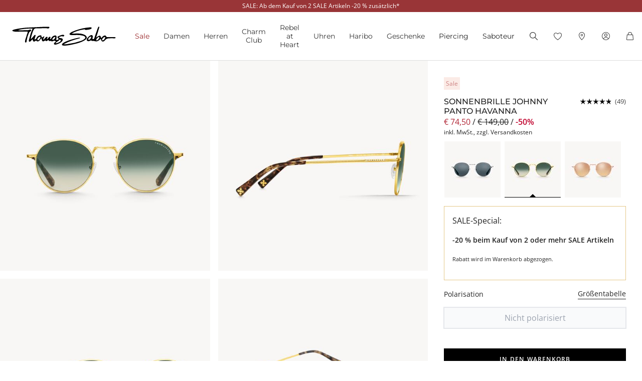

--- FILE ---
content_type: text/html;charset=UTF-8
request_url: https://www.thomassabo.com/EU/de_AT/pd/sonnenbrille/E0004-173-115-VG.html
body_size: 37983
content:
<!DOCTYPE html>
<html lang="de-AT">
<head>

<meta charset="UTF-8">



<link href="/on/demandware.static/Sites-TS_EURO-Site/-/de_AT/v1768518854985/css/scss-style.css" rel="preload" as="style">

    <link href="/on/demandware.static/Sites-TS_EURO-Site/-/de_AT/v1768518854985/css/pdp.css" rel="preload" as="style">

    <link href="/on/demandware.static/Sites-TS_EURO-Site/-/de_AT/v1768518854985/css/experience/components/ts_layouts/slickCarousel.css" rel="preload" as="style">



<meta http-equiv="X-UA-Compatible" content="IE=edge">

    
        <title>Sonnenbrille Johnny Panto Havanna | Eyewear | THOMAS SABO</title>
    
    <meta name="description" content="Sonnenbrille Johnny Panto Havanna ➤ E0004-173-115 ➤ ab &euro; 74,50 ➤ Jetzt im offiziellen THOMAS SABO STORE entdecken">
    <meta name="keywords" content="Sonnenbrille Johnny Panto Havanna">


    <meta name="viewport" content="width=device-width, initial-scale=1.0">

<meta name="msvalidate.01" content="5E7A8F9E556913F6BDEAA25C40EDE345">
<meta name="facebook-domain-verification" content="2r6ws5qxkpw7a78ctgv0e4witd15so">
<meta name="google-site-verification" content="THgAdpxJ5EDm14ZlwxyvAu8KaoBY_Hql3wkQVL8itfM">
<meta name="google-site-verification" content="GqupqF9B8qAwUSXrpVXxRmPvTi8UQn22njF9Cutj3Q0">
<meta name="format-detection" content="telephone=no">




    
        
            <meta name="smartbanner:enabled-platforms" content="none">
        
    

    
        
        
        
            <meta name="robots" content="index,follow">
        
    




<link rel="manifest" href="/on/demandware.static/Sites-TS_EURO-Site/-/default/dw4584dd7d/manifest.json">


<link rel="apple-touch-icon" sizes="36x36" href="/on/demandware.static/Sites-TS_EURO-Site/-/default/dwea61a3bf/images/touch-icons/icon-36x36.png">
<link rel="apple-touch-icon" sizes="48x48" href="/on/demandware.static/Sites-TS_EURO-Site/-/default/dw13f3e36d/images/touch-icons/icon-48x48.png">
<link rel="apple-touch-icon" sizes="57x57" href="/on/demandware.static/Sites-TS_EURO-Site/-/default/dw5d0e81d3/images/touch-icons/icon-57x57.png">
<link rel="apple-touch-icon" sizes="60x60" href="/on/demandware.static/Sites-TS_EURO-Site/-/default/dw2fbdea52/images/touch-icons/icon-60x60.png">
<link rel="apple-touch-icon" sizes="72x72" href="/on/demandware.static/Sites-TS_EURO-Site/-/default/dwb1acb0e4/images/touch-icons/icon-72x72.png">
<link rel="apple-touch-icon" sizes="76x76" href="/on/demandware.static/Sites-TS_EURO-Site/-/default/dw35c839ca/images/touch-icons/icon-76x76.png">
<link rel="apple-touch-icon" sizes="96x96" href="/on/demandware.static/Sites-TS_EURO-Site/-/default/dw20d9eda4/images/touch-icons/icon-96x96.png">
<link rel="apple-touch-icon" sizes="114x114" href="/on/demandware.static/Sites-TS_EURO-Site/-/default/dw6f2977a8/images/touch-icons/icon-114x114.png">
<link rel="apple-touch-icon" sizes="120x120" href="/on/demandware.static/Sites-TS_EURO-Site/-/default/dw7c15adc5/images/touch-icons/icon-120x120.png">
<link rel="apple-touch-icon" sizes="144x144" href="/on/demandware.static/Sites-TS_EURO-Site/-/default/dwfbba451d/images/touch-icons/icon-144x144.png">
<link rel="apple-touch-icon" sizes="152x152" href="/on/demandware.static/Sites-TS_EURO-Site/-/default/dw9db34a64/images/touch-icons/icon-152x152.png">
<link rel="apple-touch-icon" sizes="180x180" href="/on/demandware.static/Sites-TS_EURO-Site/-/default/dwdfdde4f0/images/touch-icons/icon-180x180.png">
<link rel="apple-touch-icon" sizes="192x192" href="/on/demandware.static/Sites-TS_EURO-Site/-/default/dw5681aae9/images/touch-icons/icon-192x192.png">
<link rel="apple-touch-icon" href="/on/demandware.static/Sites-TS_EURO-Site/-/default/dwb1acb0e4/images/touch-icons/icon-72x72.png">
<link rel="icon" type="image/png" href="/on/demandware.static/Sites-TS_EURO-Site/-/default/dw52eed28b/images/favicon.png">



<link rel="canonical" href="https://www.thomassabo.com/EU/de_AT/pd/sonnenbrille/E0004-173-115-VG.html">






<link rel="alternate" hreflang="de-CH" href="https://www.thomassabo.com/CH/de_CH/pd/sonnenbrille/E0004-173-115-VG.html" data-included="1">
<link rel="alternate" hreflang="fr-CH" href="https://www.thomassabo.com/CH/fr_CH/pd/lunettes-de-soleil/E0004-173-115-VG.html" data-included="1">
<link rel="alternate" hreflang="de-LI" href="https://www.thomassabo.com/CH/de_LI/pd/sonnenbrille/E0004-173-115-VG.html" data-included="1">





<link rel="alternate" hreflang="en-DK" href="https://www.thomassabo.com/DK/en_DK/pd/sunglasses/E0004-173-115-VG.html" data-included="1">





<link rel="alternate" hreflang="en-GB" href="https://www.thomassabo.com/GB/en_GB/pd/sunglasses/E0004-173-115-VG.html" data-included="1">





<link rel="alternate" hreflang="es" href="https://www.thomassabo.com/INT/es/pd/gafas-de-sol/E0004-173-115-VG.html" data-included="1">
<link rel="alternate" hreflang="en" href="https://www.thomassabo.com/INT/en/pd/sunglasses/E0004-173-115-VG.html" data-included="1">





<link rel="alternate" hreflang="sv-SE" href="https://www.thomassabo.com/SE/sv_SE/pd/solglasoegon/E0004-173-115-VG.html" data-included="1">










<link rel="alternate" hreflang="en-CA" href="https://www.thomassabo.com/CA/en_CA/pd/sunglasses/E0004-173-115-VG.html" data-included="1">
<link rel="alternate" hreflang="fr-CA" href="https://www.thomassabo.com/CA/fr_CA/pd/lunettes-de-soleil/E0004-173-115-VG.html" data-included="1">





<link rel="alternate" hreflang="fr-FR" href="https://www.thomassabo.com/EU/fr_FR/pd/lunettes-de-soleil/E0004-173-115-VG.html" data-included="1">
<link rel="alternate" hreflang="en-CZ" href="https://www.thomassabo.com/EU/en_CZ/pd/sunglasses/E0004-173-115-VG.html" data-included="1">
<link rel="alternate" hreflang="de-DE" href="https://www.thomassabo.com/EU/de_DE/pd/sonnenbrille/E0004-173-115-VG.html" data-included="1">
<link rel="alternate" hreflang="en-NL" href="https://www.thomassabo.com/EU/en_NL/pd/sunglasses/E0004-173-115-VG.html" data-included="1">
<link rel="alternate" hreflang="de-BE" href="https://www.thomassabo.com/EU/de_BE/pd/sonnenbrille/E0004-173-115-VG.html" data-included="1">
<link rel="alternate" hreflang="en-PL" href="https://www.thomassabo.com/EU/en_PL/pd/sunglasses/E0004-173-115-VG.html" data-included="1">
<link rel="alternate" hreflang="en-DE" href="https://www.thomassabo.com/EU/en_DE/pd/sunglasses/E0004-173-115-VG.html" data-included="1">
<link rel="alternate" hreflang="de-LU" href="https://www.thomassabo.com/EU/de_LU/pd/sonnenbrille/E0004-173-115-VG.html" data-included="1">
<link rel="alternate" hreflang="en-PT" href="https://www.thomassabo.com/EU/en_PT/pd/sunglasses/E0004-173-115-VG.html" data-included="1">
<link rel="alternate" hreflang="en-BE" href="https://www.thomassabo.com/EU/en_BE/pd/sunglasses/E0004-173-115-VG.html" data-included="1">
<link rel="alternate" hreflang="en-FI" href="https://www.thomassabo.com/EU/en_FI/pd/sunglasses/E0004-173-115-VG.html" data-included="1">
<link rel="alternate" hreflang="en-GR" href="https://www.thomassabo.com/EU/en_GR/pd/sunglasses/E0004-173-115-VG.html" data-included="1">
<link rel="alternate" hreflang="en-IT" href="https://www.thomassabo.com/EU/en_IT/pd/sunglasses/E0004-173-115-VG.html" data-included="1">
<link rel="alternate" hreflang="en-AT" href="https://www.thomassabo.com/EU/en_AT/pd/sunglasses/E0004-173-115-VG.html" data-included="1">
<link rel="alternate" hreflang="en-SK" href="https://www.thomassabo.com/EU/en_SK/pd/sunglasses/E0004-173-115-VG.html" data-included="1">
<link rel="alternate" hreflang="en-IE" href="https://www.thomassabo.com/EU/en_IE/pd/sunglasses/E0004-173-115-VG.html" data-included="1">
<link rel="alternate" hreflang="en-EE" href="https://www.thomassabo.com/EU/en_EE/pd/sunglasses/E0004-173-115-VG.html" data-included="1">
<link rel="alternate" hreflang="en-LV" href="https://www.thomassabo.com/EU/en_LV/pd/sunglasses/E0004-173-115-VG.html" data-included="1">
<link rel="alternate" hreflang="en-LT" href="https://www.thomassabo.com/EU/en_LT/pd/sunglasses/E0004-173-115-VG.html" data-included="1">
<link rel="alternate" hreflang="en-HU" href="https://www.thomassabo.com/EU/en_HU/pd/sunglasses/E0004-173-115-VG.html" data-included="1">
<link rel="alternate" hreflang="de-AT" href="https://www.thomassabo.com/EU/de_AT/pd/sonnenbrille/E0004-173-115-VG.html" data-included="1">
<link rel="alternate" hreflang="es-ES" href="https://www.thomassabo.com/EU/es_ES/pd/gafas-de-sol/E0004-173-115-VG.html" data-included="1">
<link rel="alternate" hreflang="fr-BE" href="https://www.thomassabo.com/EU/fr_BE/pd/lunettes-de-soleil/E0004-173-115-VG.html" data-included="1">
<link rel="alternate" hreflang="en-SI" href="https://www.thomassabo.com/EU/en_SI/pd/sunglasses/E0004-173-115-VG.html" data-included="1">
<link rel="alternate" hreflang="fr-LU" href="https://www.thomassabo.com/EU/fr_LU/pd/lunettes-de-soleil/E0004-173-115-VG.html" data-included="1">





<link rel="alternate" hreflang="en-NO" href="https://www.thomassabo.com/NO/en_NO/pd/sunglasses/E0004-173-115-VG.html" data-included="1">
<link rel="alternate" hreflang="sv-NO" href="https://www.thomassabo.com/NO/sv_NO/pd/solglasoegon/E0004-173-115-VG.html" data-included="1">





<!--[if (lte IE 8)&(!IEMobile)]>
    <script src="/on/demandware.static/Sites-TS_EURO-Site/-/de_AT/v1768518854985/lib/es5-shim.min.js"></script>
<![endif]-->

<script>
    Object.defineProperty(window, 'tsBrandNameShort', {
        value: 'TS',
        writable: false,
        configurable: false,
    });
</script>
<!-- Initial data layer -->
<script>
    const pageBreadcrumb = "Sonnenbrille";
    window.dataLayer = window.dataLayer || [];
    window.dataLayer.push({
        event: 'page_meta',
        content_group: 'productdetail' || '',
        domain: window.location.hostname,
        login_status: 'Logged Out' || '',
        page_breadcrumb: pageBreadcrumb,
        page_country:'AT' || '',
        page_environment: 'Production' || '',
        page_language: 'de' || '',
        page_location: window.location.href,
        page_name: window.location.pathname,
        page_title: document.title,
        page_type: 'product',
        referrer: document.referrer,
        traffic_type: 'external' || '',
        user_id: '' || '',
        user_email: '' || '',
        user_email_md5: '' || '',
        subscriber_key: '' || '',
    });
</script>

    <!-- Google Tag Manager -->
    <script>(function(w,d,s,l,i){w[l]=w[l]||[];w[l].push({'gtm.start':
    new Date().getTime(),event:'gtm.js'});var f=d.getElementsByTagName(s)[0],
    j=d.createElement(s),dl=l!='dataLayer'?'&l='+l:'';j.async=true;j.src=
    'https://www.googletagmanager.com/gtm.js?id='+i+dl;f.parentNode.insertBefore(j,f);
    })(window,document,'script','dataLayer','GTM-TNQSD8C');</script>
    <!-- End Google Tag Manager -->

<script>function tsAddLoadEvent(e){if(window.addEventListener)window.addEventListener("load",e,!1);else if(window.attachEvent)window.attachEvent("onload",e);else{var n=window.onload;window.onload="function"==typeof n?function(){n(),e()}:e}}document.createElement("picture"),function(e){function n(e){return void 0!==i[e]?i[e]:""}function t(e,n){if(e&&n&&a&&a.eventCategories&&a.eventsByLid){var t="",o=null;return e in a.eventCategories&&n in a.eventsByLid&&(t=a.eventCategories[e],o=a.eventsByLid[n],o.category=t),o}return null}function o(){return void 0===c&&(c=t(n("et_cid"),n("et_lid"))),c}var i={};e.location&&e.location.search&&(i=function(e){if(""===e)return{};for(var n={},t=0;t<e.length;++t){var o=e[t].split("=",2);n[o[0]]=1==o.length?"":decodeURIComponent(o[1].replace(/\+/g," "))}return n}(e.location.search.substr(1).split("&")));var a;try{a=JSON.parse({
  "action": "Resources-LoadTrackingConstant",
  "queryString": "",
  "locale": "de_AT",
  "eventCategories": {
    "2": "newsletter",
    "70": "catalog",
    "71": "cart",
    "72": "olapic"
  },
  "eventsByLid": {
    "1": {
      "label": "EU"
    },
    "23896": {
      "label": "AU"
    },
    "23898": {
      "label": "CA"
    },
    "1264153": {
      "label": "rebel-at-heart-spring-summer"
    },
    "1264165": {
      "label": "glam-and-soul-spring-summer"
    },
    "1264174": {
      "label": "watches-spring-summer"
    },
    "1509828": {
      "label": "charmclub-spring-summer"
    },
    "1582576": {
      "label": "dfb-karma-beads-booklet"
    },
    "1623561": {
      "label": "glam-and-soul-autumn-winter",
      "value": 2014
    },
    "1641229": {
      "label": "charmclub-autumn-winter",
      "value": 2014
    },
    "1750322": {
      "label": "article"
    },
    "1750328": {
      "label": "landingpage",
      "action": "view"
    },
    "1794754": {
      "label": "cart-sent-email"
    }
  }
})}catch(r){}var c;e.ts_tracking={getQueryParam:n,getCampaignObject:o}}(window);</script>
<script src="/on/demandware.static/Sites-TS_EURO-Site/-/de_AT/v1768518854985/js/main-ui.js" async ></script>

<script>!function(e,n,t,o){var i,a=n.getElementsByTagName(t)[0],r=function(e,o){n.getElementById(o)||(i=n.createElement(t),i.src=e,i.id=o,a.parentNode.insertBefore(i,a))};o.loadJsAfterOnload=function(e,n){function t(){r(e,n)}tsAddLoadEvent(t)}}(window,document,"script",window.apphelper=window.apphelper||{});</script>

<script>
window.initGoogleAPI = () => {
    window.googleApiLoaded = true;
    if (window.googleApiCallbackQueue) {
        window.googleApiCallbackQueue.forEach(callback => callback());
        window.googleApiCallbackQueue = [];
    }
}
</script>
<link rel="preload" href="/on/demandware.static/Sites-TS_EURO-Site/-/de_AT/v1768518854985/js/main.js" as="script">

    <link rel="preload" href="//maps.googleapis.com/maps/api/js?key=AIzaSyCp4-sueDFsm_Eo89L7_rK8SisAg4EO7eE&loading=async&libraries=places&callback=initGoogleAPI" as="script">

    <link rel="preload" href="/on/demandware.static/Sites-TS_EURO-Site/-/de_AT/v1768518854985/js/pdp.js" as="script">

<link rel="preconnect" href="https://cdn.cquotient.com">
<link rel="dns-prefetch" href="https://cdn.cquotient.com">
<link rel="preconnect" href="https://ui.powerreviews.com">
<link rel="dns-prefetch" href="https://ui.powerreviews.com">


<style>
    .no-js img.lazyload {display: none;} img {-ms-interpolation-mode: bicubic;}
</style>
<link href="/on/demandware.static/Sites-TS_EURO-Site/-/de_AT/v1768518854985/css/scss-style.css" rel="stylesheet">

    <link href="/on/demandware.static/Sites-TS_EURO-Site/-/de_AT/v1768518854985/css/pdp.css" rel="stylesheet">

    <link href="/on/demandware.static/Sites-TS_EURO-Site/-/de_AT/v1768518854985/css/experience/components/ts_layouts/slickCarousel.css" rel="stylesheet">


<link rel="stylesheet" href="/on/demandware.static/Sites-TS_EURO-Site/-/de_AT/v1768518854985/css/skin/skin.css">




    <div
        id="microsoftClarity"
        data-project-id="sb35o76jnh"
    ></div>


<script type="text/javascript">//<!--
/* <![CDATA[ (head-active_data.js) */
var dw = (window.dw || {});
dw.ac = {
    _analytics: null,
    _events: [],
    _category: "",
    _searchData: "",
    _anact: "",
    _anact_nohit_tag: "",
    _analytics_enabled: "true",
    _timeZone: "Europe/Berlin",
    _capture: function(configs) {
        if (Object.prototype.toString.call(configs) === "[object Array]") {
            configs.forEach(captureObject);
            return;
        }
        dw.ac._events.push(configs);
    },
	capture: function() { 
		dw.ac._capture(arguments);
		// send to CQ as well:
		if (window.CQuotient) {
			window.CQuotient.trackEventsFromAC(arguments);
		}
	},
    EV_PRD_SEARCHHIT: "searchhit",
    EV_PRD_DETAIL: "detail",
    EV_PRD_RECOMMENDATION: "recommendation",
    EV_PRD_SETPRODUCT: "setproduct",
    applyContext: function(context) {
        if (typeof context === "object" && context.hasOwnProperty("category")) {
        	dw.ac._category = context.category;
        }
        if (typeof context === "object" && context.hasOwnProperty("searchData")) {
        	dw.ac._searchData = context.searchData;
        }
    },
    setDWAnalytics: function(analytics) {
        dw.ac._analytics = analytics;
    },
    eventsIsEmpty: function() {
        return 0 == dw.ac._events.length;
    }
};
/* ]]> */
// -->
</script>
<script type="text/javascript">//<!--
/* <![CDATA[ (head-cquotient.js) */
var CQuotient = window.CQuotient = {};
CQuotient.clientId = 'aaqy-TS_EURO';
CQuotient.realm = 'AAQY';
CQuotient.siteId = 'TS_EURO';
CQuotient.instanceType = 'prd';
CQuotient.locale = 'de_AT';
CQuotient.fbPixelId = '__UNKNOWN__';
CQuotient.activities = [];
CQuotient.cqcid='';
CQuotient.cquid='';
CQuotient.cqeid='';
CQuotient.cqlid='';
CQuotient.apiHost='api.cquotient.com';
/* Turn this on to test against Staging Einstein */
/* CQuotient.useTest= true; */
CQuotient.useTest = ('true' === 'false');
CQuotient.initFromCookies = function () {
	var ca = document.cookie.split(';');
	for(var i=0;i < ca.length;i++) {
	  var c = ca[i];
	  while (c.charAt(0)==' ') c = c.substring(1,c.length);
	  if (c.indexOf('cqcid=') == 0) {
		CQuotient.cqcid=c.substring('cqcid='.length,c.length);
	  } else if (c.indexOf('cquid=') == 0) {
		  var value = c.substring('cquid='.length,c.length);
		  if (value) {
		  	var split_value = value.split("|", 3);
		  	if (split_value.length > 0) {
			  CQuotient.cquid=split_value[0];
		  	}
		  	if (split_value.length > 1) {
			  CQuotient.cqeid=split_value[1];
		  	}
		  	if (split_value.length > 2) {
			  CQuotient.cqlid=split_value[2];
		  	}
		  }
	  }
	}
}
CQuotient.getCQCookieId = function () {
	if(window.CQuotient.cqcid == '')
		window.CQuotient.initFromCookies();
	return window.CQuotient.cqcid;
};
CQuotient.getCQUserId = function () {
	if(window.CQuotient.cquid == '')
		window.CQuotient.initFromCookies();
	return window.CQuotient.cquid;
};
CQuotient.getCQHashedEmail = function () {
	if(window.CQuotient.cqeid == '')
		window.CQuotient.initFromCookies();
	return window.CQuotient.cqeid;
};
CQuotient.getCQHashedLogin = function () {
	if(window.CQuotient.cqlid == '')
		window.CQuotient.initFromCookies();
	return window.CQuotient.cqlid;
};
CQuotient.trackEventsFromAC = function (/* Object or Array */ events) {
try {
	if (Object.prototype.toString.call(events) === "[object Array]") {
		events.forEach(_trackASingleCQEvent);
	} else {
		CQuotient._trackASingleCQEvent(events);
	}
} catch(err) {}
};
CQuotient._trackASingleCQEvent = function ( /* Object */ event) {
	if (event && event.id) {
		if (event.type === dw.ac.EV_PRD_DETAIL) {
			CQuotient.trackViewProduct( {id:'', alt_id: event.id, type: 'raw_sku'} );
		} // not handling the other dw.ac.* events currently
	}
};
CQuotient.trackViewProduct = function(/* Object */ cqParamData){
	var cq_params = {};
	cq_params.cookieId = CQuotient.getCQCookieId();
	cq_params.userId = CQuotient.getCQUserId();
	cq_params.emailId = CQuotient.getCQHashedEmail();
	cq_params.loginId = CQuotient.getCQHashedLogin();
	cq_params.product = cqParamData.product;
	cq_params.realm = cqParamData.realm;
	cq_params.siteId = cqParamData.siteId;
	cq_params.instanceType = cqParamData.instanceType;
	cq_params.locale = CQuotient.locale;
	
	if(CQuotient.sendActivity) {
		CQuotient.sendActivity(CQuotient.clientId, 'viewProduct', cq_params);
	} else {
		CQuotient.activities.push({activityType: 'viewProduct', parameters: cq_params});
	}
};
/* ]]> */
// -->
</script>






    <script src="/on/demandware.static/Sites-TS_EURO-Site/-/de_AT/v1768518854985/js/powerReviewsRendering.js" ></script>
    
    <script src="https://ui.powerreviews.com/stable/4.1/ui.js" async></script>
    <script>
        window.POWERREVIEW = {
            api_key: "f7a461b3-69b3-4df8-b806-22723bbe418e",
            locale: "de_AT",
            merchant_group_id: "2108578290",
            merchant_id: "1241416791"
        };
    </script>



   <script type="application/ld+json" class="schema" data-id="pdpSchema">
        {"@context":"http://schema.org/","@type":"Product","@id":"https://www.thomassabo.com/EU/de_AT/pd/sonnenbrille/E0004-236-147-VG.html","name":"Sonnenbrille Johnny Panto Verspiegelt","description":"<p>JOHNNY</p><p>Boho Rebel – die THOMAS SABO Sonnenbrille in Pantobrillenform</p><ul><li>Detailreich geprägter Metallrahmen, Nasensteg und Bügel mit grafischem Design</li><li>Weiche Nasenpads aus transparentem Silikon mit THOMAS SABO Muster</li><li>Hoher Tragekomfort durch Acetateinfassung der Bügelenden in Rosenquarz-Optik</li><li>Bügelenden mit appliziertem Rebel-Cross-Motiv im THOMAS SABO Style</li><li>THOMAS SABO Logo-Branding auf dem Glas sowie seitlich außen an den Bügeln</li></ul><p>Eyewear – designed by THOMAS SABO: Die klassische Pantobrillenform erhält durch die unverkennbare Handschrift THOMAS SABOS mit ihren ikonischen Details, Farben und Materialien eine einzigartige Veredelung.</p>","mpn":"E0004-236-147-A","sku":"E0004-236-147-A","category":"Sonnenbrille","color":"braun, gelbgoldfarben, grün","size":"A","brand":{"@type":"Brand","name":"THOMAS SABO"},"image":["https://www.thomassabo.com/dw/image/v2/AAQY_PRD/on/demandware.static/-/Sites-ts-master-catalog/default/dw517d7fd4/product/E/E/E0004/E0004-236-147.jpg?sfrm=png&bgcolor=F9F7F5","https://www.thomassabo.com/dw/image/v2/AAQY_PRD/on/demandware.static/-/Sites-ts-master-catalog/default/dw633ccd7a/product/E/E/E0004/E0004-236-147_a1.jpg?sfrm=png&bgcolor=F9F7F5","https://www.thomassabo.com/dw/image/v2/AAQY_PRD/on/demandware.static/-/Sites-ts-master-catalog/default/dw98bb801d/product/E/E/E0004/E0004-236-147_a2.jpg?sfrm=png&bgcolor=F9F7F5","https://www.thomassabo.com/dw/image/v2/AAQY_PRD/on/demandware.static/-/Sites-ts-master-catalog/default/dwd7bb1af4/product/E/E/E0004/E0004-236-147_a3.jpg?sfrm=png&bgcolor=F9F7F5","https://www.thomassabo.com/dw/image/v2/AAQY_PRD/on/demandware.static/-/Sites-ts-master-catalog/default/dw79071211/product/E/E/E0004/E0004-236-147_a7.jpg?sfrm=png&bgcolor=F9F7F5","https://www.thomassabo.com/dw/image/v2/AAQY_PRD/on/demandware.static/-/Sites-ts-master-catalog/default/dw72e0fdf7/product/E/E/E0004/E0004-236-147_a10.jpg?sfrm=png&bgcolor=F9F7F5","https://www.thomassabo.com/dw/image/v2/AAQY_PRD/on/demandware.static/-/Sites-ts-master-catalog/de/dwcf1c63ea/product/info/size_chart_eyewear.jpg?sfrm=jpg&bgcolor=F9F7F5"],"offers":[{"url":"/EU/de_AT/pd/sonnenbrille/E0004-173-115-VG.html","@type":"Offer","priceCurrency":"EUR","price":"74.50","availability":"http://schema.org/InStock"}]}
    </script>


</head>
<body id="ts-web-body" class="v2 js no-js no-touch pagecontext--product pagecontext-ns--product ts-theme--light">


<div id="tsInstance" data-instance="prod"></div>

<script>
    var body = document.querySelector('body');
    if ('ontouchstart' in window || 'onmsgesturechange' in window) {
        body.classList.remove("no-touch");
    }
    body.classList.remove("no-js");
</script>


<div id="skeleton" data-emoji-msg="Ung&uuml;ltige Zeichen wurden entfernt" class="skeleton" style="background-color: #fff;" >
<div class="nojavascript">
<noscript>
Bitte aktivieren Sie JavaScript, um alle Funktionen (u.a. Bestellprozess) unserer Website nutzen zu können. Java Script kann auch durch einen Ad Blocker deaktiviert sein. In diesem Fall deaktivieren Sie bitte Ihren Ad Blocker für die uneingeschränkte Nutzung unserer Website.
</noscript>
</div>

<a id="top"></a>
<header id="headerbar" class="headerbar" data-cgid="">
    <div class="topsliderwrapper js-topsliderwrapper">
    
        
            
	 


	
    



<style>
:root {
--topslider-bgcolor: #993537;
--topslider-color: #ffffff;
--topslider-icon: url(../images/icon/svg/Icon_close_white.svg);
}
</style>

<div class="grid-container row">


    <!-- dwMarker="content" dwContentID="aca8f7210b8f7269f6ed5af74b" -->
    
    <div class="topslider-slide js_topslider_content  ts-pointer "
        data-toggle=""
        data-target="https://www.thomassabo.com/EU/de_AT/sale"
        data-href-add-coupon=""
        data-id="2025.06_Sale_20onTop"
        data-name="SALE: Ab dem Kauf von 2 SALE Artikeln -20 % zus&auml;tzlich*"
        data-position="1">
        <p class="topslider-slide__content mb-0">
            SALE: Ab dem Kauf von 2 SALE Artikeln -20 % zusätzlich*
        </p>
    </div>




</div>
 
	
        
    
</div>



    


<div class="header-wrapper">
    <nav class="navigation--mobile" id="nav-mobile" role="tablist">
        



<div class="nav-inner">







<div class="level level1 collapsible js-level" data-cgid="sale">
<a id="item-1"
role="button"
data-toggle="collapse"
data-parent="#nav-mobile"
href="#item-1-sub"
aria-expanded="false"
aria-controls="item-1-sub"
class=""
style="color: #9a292b;"
>Sale<span class="collapsible-plus"></span></a>
<div id="item-1-sub" class="collapse" aria-labelledby="item-1" data-parent="#nav-mobile">
<div class="collapsible-inner">




<div class="level level2 collapsible js-level" data-cgid="sale-categories">
<a id="item-1-1"
role="button"
data-toggle="collapse"
data-parent="#item-1-sub"
href="#item-1-1-sub"
aria-expanded="false"
aria-controls="item-1-1-sub"
class=""
style=""
>Nach Kategorie<span class="collapsible-plus"></span></a>
<div id="item-1-1-sub" class="collapse" aria-labelledby="item-1-1" data-parent="#item-1-sub">
<div class="collapsible-inner">
<ul class="level level3">


<li class="js-level" data-cgid="sale-categories-allitems"><a
href="https://www.thomassabo.com/EU/de_AT/sale?productlist=1"
class=""
style="">
Alle Produkte

</a>
</li>


<li class="js-level" data-cgid="sale-categories-bracelets"><a
href="/EU/de_AT/sale/nach-kategorie/armbaender"
class=""
style="">
Armb&auml;nder

</a>
</li>


<li class="js-level" data-cgid="sale-categories-necklaces"><a
href="/EU/de_AT/sale/nach-kategorie/halsketten"
class=""
style="">
Halsketten

</a>
</li>


<li class="js-level" data-cgid="sale-categories-rings"><a
href="/EU/de_AT/sale/nach-kategorie/ringe"
class=""
style="">
Ringe

</a>
</li>


<li class="js-level" data-cgid="sale-categories-charms"><a
href="/EU/de_AT/sale/nach-kategorie/charms"
class=""
style="">
Charms

</a>
</li>


<li class="js-level" data-cgid="sale-categories-earjewellery"><a
href="/EU/de_AT/sale/nach-kategorie/ohrschmuck"
class=""
style="">
Ohrschmuck

</a>
</li>


<li class="js-level" data-cgid="sale-categories-pendants"><a
href="/EU/de_AT/sale/nach-kategorie/anhaenger"
class=""
style="">
Anh&auml;nger

</a>
</li>


<li class="js-level" data-cgid="sale-categories-beads"><a
href="/EU/de_AT/sale/nach-kategorie/beads"
class=""
style="">
Beads

</a>
</li>


<li class="js-level" data-cgid="sale-categories-watches"><a
href="/EU/de_AT/sale/nach-kategorie/uhren"
class=""
style="">
Uhren

</a>
</li>


<li class="js-level" data-cgid="sale-categories-eyewear"><a
href="/EU/de_AT/sale/nach-kategorie/sonnenbrillen"
class=""
style="">
Sonnenbrillen

</a>
</li>

</ul>
</div>
</div>
</div>





<div class="level level2 collapsible js-level" data-cgid="sale-targetgroup">
<a id="item-1-2"
role="button"
data-toggle="collapse"
data-parent="#item-1-sub"
href="#item-1-2-sub"
aria-expanded="false"
aria-controls="item-1-2-sub"
class=""
style=""
>Nach Zielgruppe<span class="collapsible-plus"></span></a>
<div id="item-1-2-sub" class="collapse" aria-labelledby="item-1-2" data-parent="#item-1-sub">
<div class="collapsible-inner">
<ul class="level level3">


<li class="js-level" data-cgid="sale-targetgroup-women"><a
href="/EU/de_AT/sale/nach-zielgruppe/angebote-fuer-sie"
class=""
style="">
Angebote f&uuml;r Sie

</a>
</li>


<li class="js-level" data-cgid="sale-targetgroup-men"><a
href="/EU/de_AT/sale/nach-zielgruppe/angebote-fuer-ihn"
class=""
style="">
Angebote f&uuml;r Ihn

</a>
</li>

</ul>
</div>
</div>
</div>





<div class="level level2 collapsible js-level" data-cgid="sale-offers">
<a id="item-1-3"
role="button"
data-toggle="collapse"
data-parent="#item-1-sub"
href="#item-1-3-sub"
aria-expanded="false"
aria-controls="item-1-3-sub"
class=""
style=""
>Angebote<span class="collapsible-plus"></span></a>
<div id="item-1-3-sub" class="collapse" aria-labelledby="item-1-3" data-parent="#item-1-sub">
<div class="collapsible-inner">
<ul class="level level3">


<li class="js-level" data-cgid="sale-offers-50"><a
href="/EU/de_AT/sale/angebote/-50--reduzierung"
class=""
style="">
-50% Reduzierung

</a>
</li>


<li class="js-level" data-cgid="sale-offers-30"><a
href="/EU/de_AT/sale/angebote/-30--reduzierung"
class=""
style="">
-30% Reduzierung

</a>
</li>

</ul>
</div>
</div>
</div>



</div>
</div>
</div>







<div class="level level1 collapsible js-level" data-cgid="jewellery">
<a id="item-2"
role="button"
data-toggle="collapse"
data-parent="#nav-mobile"
href="#item-2-sub"
aria-expanded="false"
aria-controls="item-2-sub"
class=""
style=""
>Damen<span class="collapsible-plus"></span></a>
<div id="item-2-sub" class="collapse" aria-labelledby="item-2" data-parent="#nav-mobile">
<div class="collapsible-inner">




<div class="level level2 js-level" data-cgid="jewellery-discover">
<a role="button"
href="https://www.thomassabo.com/EU/de_AT/kollektionen/thomas-sabo-jewellery"
class=""
style=""
>Schmuck entdecken</a>
</div>





<div class="level level2 js-level" data-cgid="jewellery-sale">
<a role="button"
href="https://www.thomassabo.com/EU/de_AT/sale/nach-zielgruppe/angebote-fuer-sie"
class=""
style="color: #9a292b;"
>SALE</a>
</div>





<div class="level level2 js-level" data-cgid="jewellery-newitems">
<a role="button"
href="https://www.thomassabo.com/EU/de_AT/inspiration/inspiration/damen-neuheiten"
class=""
style=""
>Neuheiten</a>
</div>





<div class="level level2 js-level" data-cgid="jewellery-topseller">
<a role="button"
href="/EU/de_AT/schmuck/topseller"
class=""
style=""
>Topseller</a>
</div>





<div class="level level2 js-level" data-cgid="jewellery-engraving">
<a role="button"
href="https://www.thomassabo.com/EU/de_AT/gravur/gravur-entdecken"
class=""
style=""
>Gravur</a>
</div>





<div class="level level2 collapsible js-level" data-cgid="jewellery-categories">
<a id="item-2-6"
role="button"
data-toggle="collapse"
data-parent="#item-2-sub"
href="#item-2-6-sub"
aria-expanded="false"
aria-controls="item-2-6-sub"
class=""
style=""
>Nach Kategorie<span class="collapsible-plus"></span></a>
<div id="item-2-6-sub" class="collapse" aria-labelledby="item-2-6" data-parent="#item-2-sub">
<div class="collapsible-inner">
<ul class="level level3">


<li class="js-level" data-cgid="jewellery-allitems"><a
href="/EU/de_AT/schmuck/nach-kategorie/alle-produkte"
class=""
style="">
Alle Produkte

</a>
</li>


<li class="js-level" data-cgid="jewellery-bracelets"><a
href="/EU/de_AT/schmuck/nach-kategorie/armbaender"
class=""
style="">
Armb&auml;nder

</a>
</li>


<li class="js-level" data-cgid="jewellery-basicbracelets"><a
href="/EU/de_AT/schmuck/nach-kategorie/basic-armbaender"
class=""
style="">
Basic Armb&auml;nder

</a>
</li>


<li class="js-level" data-cgid="jewellery-tennisbracelet"><a
href="https://www.thomassabo.com/EU/de_AT/schmuck/nach-kategorie/armbaender/tennisarmband"
class=""
style="">
Tennisarmb&auml;nder

</a>
</li>


<li class="js-level" data-cgid="jewellery-bangles"><a
href="/EU/de_AT/schmuck/nach-kategorie/armreife"
class=""
style="">
Armreife

</a>
</li>


<li class="js-level" data-cgid="jewellery-rings"><a
href="/EU/de_AT/schmuck/nach-kategorie/ringe"
class=""
style="">
Ringe

</a>
</li>


<li class="js-level" data-cgid="jewellery-necklaces"><a
href="/EU/de_AT/schmuck/nach-kategorie/halsketten"
class=""
style="">
Halsketten

</a>
</li>


<li class="js-level" data-cgid="jewellery-basicnecklaces"><a
href="https://www.thomassabo.com/EU/de_AT/schmuck/nach-kategorie/feine-ketten"
class=""
style="">
Basic Halsketten

</a>
</li>


<li class="js-level" data-cgid="jewellery-pendants"><a
href="/EU/de_AT/schmuck/nach-kategorie/anhaenger"
class=""
style="">
Anh&auml;nger

</a>
</li>


<li class="js-level" data-cgid="jewellery-pendantnecklaces"><a
href="/EU/de_AT/schmuck/nach-kategorie/halsketten-mit-anhaenger"
class=""
style="">
Halsketten mit Anh&auml;nger

</a>
</li>


<li class="js-level" data-cgid="jewellery-collectablecharms"><a
href="https://www.thomassabo.com/EU/de_AT/charm-club/nach-kategorie/charms-original"
class=""
style="">
Charms

</a>
</li>


<li class="js-level" data-cgid="jewellery-collectablebracelets"><a
href="https://www.thomassabo.com/EU/de_AT/charm-club/nach-kategorie/charm-armbaender-original"
class=""
style="">
Charm Armb&auml;nder

</a>
</li>


<li class="js-level" data-cgid="jewellery-collectablenecklaces"><a
href="https://www.thomassabo.com/EU/de_AT/charm-club/nach-kategorie/charm-ketten-original"
class=""
style="">
Charm Ketten

</a>
</li>


<li class="js-level" data-cgid="jewellery-earrings"><a
href="/EU/de_AT/schmuck/nach-kategorie/ohrringe"
class=""
style="">
Ohrringe

</a>
</li>


<li class="js-level" data-cgid="jewellery-earstuds"><a
href="/EU/de_AT/schmuck/nach-kategorie/ohrstecker"
class=""
style="">
Ohrstecker

</a>
</li>


<li class="js-level" data-cgid="jewellery-hoopearrings"><a
href="/EU/de_AT/schmuck/nach-kategorie/creolen"
class=""
style="">
Creolen

</a>
</li>


<li class="js-level" data-cgid="jewellery-earcuffs"><a
href="/EU/de_AT/schmuck/nach-kategorie/ear-cuffs"
class=""
style="">
Ear cuffs

</a>
</li>


<li class="js-level" data-cgid="jewellery-watches"><a
href="https://www.thomassabo.com/EU/de_AT/uhren/nach-zielgruppe/damenuhren"
class=""
style="">
Uhren

</a>
</li>


<li class="js-level" data-cgid="jewellery-anklets"><a
href="/EU/de_AT/schmuck/nach-kategorie/fusskettchen"
class=""
style="">
Fu&szlig;kettchen

</a>
</li>


<li class="js-level" data-cgid="jewellery-beads"><a
href="/EU/de_AT/schmuck/nach-kategorie/beads"
class=""
style="">
Beads

</a>
</li>


<li class="js-level" data-cgid="jewellery-eyewear"><a
href="https://www.thomassabo.com/EU/de_AT/sonnenbrillen/zielgruppe/fuer-sie"
class=""
style="">
Sonnenbrillen

<span class="flag-container">
<span class="flag flag--sale">SALE</span>
</span>

</a>
</li>


<li class="js-level" data-cgid="jewellery-jewelleryboxes"><a
href="https://www.thomassabo.com/EU/de_AT/inspiration/inspiration/aufbewahrung-pflege"
class=""
style="">
Aufbewahrung &amp; Pflege

</a>
</li>

</ul>
</div>
</div>
</div>





<div class="level level2 collapsible js-level" data-cgid="jewellery-collections">
<a id="item-2-7"
role="button"
data-toggle="collapse"
data-parent="#item-2-sub"
href="#item-2-7-sub"
aria-expanded="false"
aria-controls="item-2-7-sub"
class=""
style=""
>Nach Kollektionen<span class="collapsible-plus"></span></a>
<div id="item-2-7-sub" class="collapse" aria-labelledby="item-2-7" data-parent="#item-2-sub">
<div class="collapsible-inner">
<ul class="level level3">


<li class="js-level" data-cgid="jewellery-elyndra"><a
href="https://www.thomassabo.com/EU/de_AT/inspiration/inspiration/elyndra"
class=""
style="">
Elyndra

</a>
</li>


<li class="js-level" data-cgid="jewellery-boldelegance"><a
href="https://www.thomassabo.com/EU/de_AT/inspiration/inspiration/bold-elegance"
class=""
style="">
Bold Elegance

</a>
</li>


<li class="js-level" data-cgid="jewellery-bloomingskies"><a
href="https://www.thomassabo.com/EU/de_AT/inspiration/inspiration/blooming-skies"
class=""
style="">
Blooming Skies

</a>
</li>


<li class="js-level" data-cgid="jewellery-trueromance"><a
href="https://www.thomassabo.com/EU/de_AT/inspiration/inspiration/true-romance"
class=""
style="">
True Romance

</a>
</li>

</ul>
</div>
</div>
</div>





<div class="level level2 collapsible js-level" data-cgid="jewellery-material">
<a id="item-2-8"
role="button"
data-toggle="collapse"
data-parent="#item-2-sub"
href="#item-2-8-sub"
aria-expanded="false"
aria-controls="item-2-8-sub"
class=""
style=""
>Nach Material<span class="collapsible-plus"></span></a>
<div id="item-2-8-sub" class="collapse" aria-labelledby="item-2-8" data-parent="#item-2-sub">
<div class="collapsible-inner">
<ul class="level level3">


<li class="js-level" data-cgid="jewellery-material-silver"><a
href="/EU/de_AT/schmuck/nach-material/sterling-silber"
class=""
style="">
Sterling Silber

</a>
</li>


<li class="js-level" data-cgid="jewellery-material-yellowgold"><a
href="/EU/de_AT/schmuck/nach-material/18k-vergoldung---sterling-silber"
class=""
style="">
18k Vergoldung - Sterling Silber

</a>
</li>


<li class="js-level" data-cgid="jewellery-material-rosegold"><a
href="/EU/de_AT/schmuck/nach-material/18k-rose-vergoldung---sterling-silber"
class=""
style="">
18k Ros&eacute;-Vergoldung - Sterling Silber

</a>
</li>

</ul>
</div>
</div>
</div>



</div>
</div>
</div>







<div class="level level1 collapsible js-level" data-cgid="men">
<a id="item-3"
role="button"
data-toggle="collapse"
data-parent="#nav-mobile"
href="#item-3-sub"
aria-expanded="false"
aria-controls="item-3-sub"
class=""
style=""
>Herren<span class="collapsible-plus"></span></a>
<div id="item-3-sub" class="collapse" aria-labelledby="item-3" data-parent="#nav-mobile">
<div class="collapsible-inner">




<div class="level level2 js-level" data-cgid="men-discover">
<a role="button"
href="https://www.thomassabo.com/EU/de_AT/kollektionen/rebel-at-heart"
class=""
style=""
>Schmuck entdecken</a>
</div>





<div class="level level2 js-level" data-cgid="men-sale">
<a role="button"
href="https://www.thomassabo.com/EU/de_AT/sale/nach-zielgruppe/angebote-fuer-ihn"
class=""
style="color: #9a292b;"
>SALE</a>
</div>





<div class="level level2 js-level" data-cgid="men-newitems">
<a role="button"
href="https://www.thomassabo.com/EU/de_AT/inspiration/inspiration/herren-neuheiten"
class=""
style=""
>Neuheiten</a>
</div>





<div class="level level2 js-level" data-cgid="men-topseller">
<a role="button"
href="/EU/de_AT/herren/topseller"
class=""
style=""
>Topseller</a>
</div>





<div class="level level2 js-level" data-cgid="men-engraving">
<a role="button"
href="https://www.thomassabo.com/EU/de_AT/gravur/gravur-entdecken"
class=""
style=""
>Gravur</a>
</div>





<div class="level level2 collapsible js-level" data-cgid="men-categories">
<a id="item-3-6"
role="button"
data-toggle="collapse"
data-parent="#item-3-sub"
href="#item-3-6-sub"
aria-expanded="false"
aria-controls="item-3-6-sub"
class=""
style=""
>Nach Kategorie<span class="collapsible-plus"></span></a>
<div id="item-3-6-sub" class="collapse" aria-labelledby="item-3-6" data-parent="#item-3-sub">
<div class="collapsible-inner">
<ul class="level level3">


<li class="js-level" data-cgid="men-categories-allitems"><a
href="/EU/de_AT/herren/nach-kategorie/alle-produkte"
class=""
style="">
Alle Produkte

</a>
</li>


<li class="js-level" data-cgid="men-categories-rings"><a
href="/EU/de_AT/herren/nach-kategorie/ringe"
class=""
style="">
Ringe

</a>
</li>


<li class="js-level" data-cgid="men-categories-signetrings"><a
href="/EU/de_AT/herren/nach-kategorie/siegelringe"
class=""
style="">
Siegelringe

</a>
</li>


<li class="js-level" data-cgid="men-categories-bandrings"><a
href="/EU/de_AT/herren/nach-kategorie/bandringe"
class=""
style="">
Bandringe

</a>
</li>


<li class="js-level" data-cgid="men-categories-bracelets"><a
href="/EU/de_AT/herren/nach-kategorie/armbaender"
class=""
style="">
Armb&auml;nder

</a>
</li>


<li class="js-level" data-cgid="men-categories-basicbracelets"><a
href="/EU/de_AT/herren/nach-kategorie/basic-armbaender"
class=""
style="">
Basic Armb&auml;nder

</a>
</li>


<li class="js-level" data-cgid="men-categories-bangles"><a
href="/EU/de_AT/herren/nach-kategorie/armreife"
class=""
style="">
Armreife

</a>
</li>


<li class="js-level" data-cgid="men-categories-necklaces"><a
href="/EU/de_AT/herren/nach-kategorie/halsketten"
class=""
style="">
Halsketten

</a>
</li>


<li class="js-level" data-cgid="men-categories-basicnecklaces"><a
href="/EU/de_AT/herren/nach-kategorie/basic-halsketten"
class=""
style="">
Basic Halsketten

</a>
</li>


<li class="js-level" data-cgid="men-categories-pendants"><a
href="/EU/de_AT/herren/nach-kategorie/anhaenger"
class=""
style="">
Anh&auml;nger

</a>
</li>


<li class="js-level" data-cgid="men-categories-pendantnecklaces"><a
href="/EU/de_AT/herren/nach-kategorie/halsketten-mit-anhaenger"
class=""
style="">
Halsketten mit Anh&auml;nger

</a>
</li>


<li class="js-level" data-cgid="men-categories-watches"><a
href="https://www.thomassabo.com/EU/de_AT/uhren/nach-zielgruppe/herrenuhren"
class=""
style="">
Uhren

</a>
</li>


<li class="js-level" data-cgid="men-categories-earrings"><a
href="/EU/de_AT/herren/nach-kategorie/ohrstecker-creolen"
class=""
style="">
Ohrstecker &amp; Creolen

</a>
</li>


<li class="js-level" data-cgid="men-categories-beads"><a
href="/EU/de_AT/herren/nach-kategorie/beads"
class=""
style="">
Beads

</a>
</li>


<li class="js-level" data-cgid="men-categories-eyewear"><a
href="https://www.thomassabo.com/EU/de_AT/sonnenbrillen/zielgruppe/fuer-ihn"
class=""
style="">
Sonnenbrillen

<span class="flag-container">
<span class="flag flag--sale">SALE</span>
</span>

</a>
</li>


<li class="js-level" data-cgid="men-jewelleryboxes"><a
href="https://www.thomassabo.com/EU/de_AT/inspiration/inspiration/aufbewahrung-pflege"
class=""
style="">
Aufbewahrung &amp; Pflege

</a>
</li>

</ul>
</div>
</div>
</div>





<div class="level level2 collapsible js-level" data-cgid="men-material">
<a id="item-3-7"
role="button"
data-toggle="collapse"
data-parent="#item-3-sub"
href="#item-3-7-sub"
aria-expanded="false"
aria-controls="item-3-7-sub"
class=""
style=""
>Nach Material<span class="collapsible-plus"></span></a>
<div id="item-3-7-sub" class="collapse" aria-labelledby="item-3-7" data-parent="#item-3-sub">
<div class="collapsible-inner">
<ul class="level level3">


<li class="js-level" data-cgid="men-material-silver"><a
href="/EU/de_AT/herren/nach-material/sterling-silber"
class=""
style="">
Sterling Silber

</a>
</li>


<li class="js-level" data-cgid="men-material-yellowgold"><a
href="/EU/de_AT/herren/nach-material/18k-vergoldung---sterling-silber"
class=""
style="">
18k Vergoldung - Sterling Silber

</a>
</li>

</ul>
</div>
</div>
</div>



</div>
</div>
</div>







<div class="level level1 collapsible js-level" data-cgid="charmclub-menu">
<a id="item-4"
role="button"
data-toggle="collapse"
data-parent="#nav-mobile"
href="#item-4-sub"
aria-expanded="false"
aria-controls="item-4-sub"
class="charmclub-menu"
style=""
>Charm Club<span class="collapsible-plus"></span></a>
<div id="item-4-sub" class="collapse" aria-labelledby="item-4" data-parent="#nav-mobile">
<div class="collapsible-inner">




<div class="level level2 js-level" data-cgid="charmclub">
<a role="button"
href="https://www.thomassabo.com/EU/de_AT/kollektionen/charm-club"
class="charmclub-menu"
style=""
>Charm Club entdecken</a>
</div>





<div class="level level2 js-level" data-cgid="charmclub-sale">
<a role="button"
href="https://www.thomassabo.com/EU/de_AT/sale/nach-kategorie/charms"
class=""
style="color: #9a292b;"
>SALE</a>
</div>





<div class="level level2 js-level" data-cgid="charmclub-newproducts">
<a role="button"
href="https://www.thomassabo.com/EU/de_AT/inspiration/inspiration/charm-club-neuheiten"
class=""
style=""
>Neuheiten</a>
</div>





<div class="level level2 js-level" data-cgid="charmclub-topseller">
<a role="button"
href="/EU/de_AT/charm-club/topseller"
class=""
style=""
>Topseller</a>
</div>





<div class="level level2 js-level" data-cgid="charmclub-charmista">
<a role="button"
href="/EU/de_AT/charm-club/sammeln-sparen"
class=""
style=""
>Sammeln &amp; Sparen</a>
</div>





<div class="level level2 js-level" data-cgid="charmclub-engraving">
<a role="button"
href="https://www.thomassabo.com/EU/de_AT/gravur/gravur-entdecken?prefn1=productline-exact&amp;prefv1=Charm%20Club&amp;prefn2=productgroup-exact&amp;prefv2=Charms#productlist"
class=""
style=""
>Gravur</a>
</div>





<div class="level level2 collapsible js-level" data-cgid="charmclub-categories">
<a id="item-4-7"
role="button"
data-toggle="collapse"
data-parent="#item-4-sub"
href="#item-4-7-sub"
aria-expanded="false"
aria-controls="item-4-7-sub"
class=""
style=""
>Nach Kategorie<span class="collapsible-plus"></span></a>
<div id="item-4-7-sub" class="collapse" aria-labelledby="item-4-7" data-parent="#item-4-sub">
<div class="collapsible-inner">
<ul class="level level3">


<li class="js-level" data-cgid="charmclub-categories-allitems"><a
href="/EU/de_AT/charm-club/nach-kategorie/alle-produkte"
class=""
style="">
Alle Produkte

</a>
</li>


<li class="js-level" data-cgid="charmclub-categories-collectablecharms"><a
href="/EU/de_AT/charm-club/nach-kategorie/charms-original"
class=""
style="">
Charms Original

</a>
</li>


<li class="js-level" data-cgid="charmclub-categories-collectablecharms-connect"><a
href="/EU/de_AT/charm-club/nach-kategorie/charms-connect"
class=""
style="">
Charms Connect

</a>
</li>


<li class="js-level" data-cgid="charmclub-categories-collectablebracelets"><a
href="/EU/de_AT/charm-club/nach-kategorie/charm-armbaender-original"
class=""
style="">
Charm Armb&auml;nder Original

</a>
</li>


<li class="js-level" data-cgid="charmclub-categories-collectablebracelets-connect"><a
href="/EU/de_AT/charm-club/nach-kategorie/charm-armbaender-connect"
class=""
style="">
Charm Armb&auml;nder Connect

</a>
</li>


<li class="js-level" data-cgid="charmclub-categories-collectablenecklaces"><a
href="/EU/de_AT/charm-club/nach-kategorie/charm-ketten-original"
class=""
style="">
Charm Ketten Original

</a>
</li>


<li class="js-level" data-cgid="charmclub-categories-collectablenecklaces-connect"><a
href="/EU/de_AT/charm-club/nach-kategorie/charm-ketten-connect"
class=""
style="">
Charm Ketten Connect

</a>
</li>


<li class="js-level" data-cgid="charmclub-categories-accessoires"><a
href="https://www.thomassabo.com/EU/de_AT/inspiration/inspiration/accessoires"
class=""
style="">
Accessoires

</a>
</li>


<li class="js-level" data-cgid="charmclub-categories-carrier"><a
href="/EU/de_AT/charm-club/nach-kategorie/carrier"
class=""
style="">
Carrier

</a>
</li>

</ul>
</div>
</div>
</div>





<div class="level level2 collapsible js-level" data-cgid="charmclub-collaborations">
<a id="item-4-8"
role="button"
data-toggle="collapse"
data-parent="#item-4-sub"
href="#item-4-8-sub"
aria-expanded="false"
aria-controls="item-4-8-sub"
class=""
style=""
>Kooperationen<span class="collapsible-plus"></span></a>
<div id="item-4-8-sub" class="collapse" aria-labelledby="item-4-8" data-parent="#item-4-sub">
<div class="collapsible-inner">
<ul class="level level3">


<li class="js-level" data-cgid="charmclub-collaborations-haribo"><a
href="https://www.thomassabo.com/EU/de_AT/haribo/nach-kategorie/charms"
class=""
style="">
Haribo

</a>
</li>


<li class="js-level" data-cgid="charmclub-collaborations-smiley"><a
href="https://www.thomassabo.com/EU/de_AT/inspiration/inspiration/smileyworld%C2%AE"
class=""
style="">
SmileyWorld&reg;

</a>
</li>


<li class="js-level" data-cgid="charmclub-collaborations-peanuts"><a
href="https://www.thomassabo.com/EU/de_AT/inspiration/inspiration/peanuts"
class=""
style="">
Peanuts&trade;

</a>
</li>


<li class="js-level" data-cgid="charmclub-collaborations-wednesday"><a
href="https://www.thomassabo.com/EU/de_AT/inspiration/inspiration/wednesday"
class=""
style="">
Wednesday

</a>
</li>

</ul>
</div>
</div>
</div>





<div class="level level2 collapsible js-level" data-cgid="charmclub-getinspired">
<a id="item-4-9"
role="button"
data-toggle="collapse"
data-parent="#item-4-sub"
href="#item-4-9-sub"
aria-expanded="false"
aria-controls="item-4-9-sub"
class=""
style=""
>Nach Themen<span class="collapsible-plus"></span></a>
<div id="item-4-9-sub" class="collapse" aria-labelledby="item-4-9" data-parent="#item-4-sub">
<div class="collapsible-inner">
<ul class="level level3">


<li class="js-level" data-cgid="charmclub-getinspired-zodiacsignsbirthstones"><a
href="/EU/de_AT/charm-club/nach-themen/sternzeichen-geburtssteine"
class=""
style="">
Sternzeichen &amp; Geburtssteine

</a>
</li>


<li class="js-level" data-cgid="charmclub-getinspired-charmingletters"><a
href="/EU/de_AT/charm-club/nach-themen/buchstaben"
class=""
style="">
Buchstaben

</a>
</li>


<li class="js-level" data-cgid="charmclub-getinspired-numbers"><a
href="/EU/de_AT/charm-club/nach-themen/zahlen"
class=""
style="">
Zahlen

</a>
</li>


<li class="js-level" data-cgid="charmclub-getinspired-lovefriendship"><a
href="/EU/de_AT/charm-club/nach-themen/liebe"
class=""
style="">
Liebe

</a>
</li>


<li class="js-level" data-cgid="charmclub-getinspired-animals"><a
href="/EU/de_AT/charm-club/nach-themen/tiere"
class=""
style="">
Tiere

</a>
</li>


<li class="js-level" data-cgid="charmclub-getinspired-countrycity"><a
href="/EU/de_AT/charm-club/nach-themen/reise-laender"
class=""
style="">
Reise &amp; L&auml;nder

</a>
</li>


<li class="js-level" data-cgid="charmclub-getinspired-familyfriends"><a
href="/EU/de_AT/charm-club/nach-themen/familie-freunde"
class=""
style="">
Familie &amp; Freunde

</a>
</li>

</ul>
</div>
</div>
</div>





<div class="level level2 collapsible js-level" data-cgid="charmclub-material">
<a id="item-4-10"
role="button"
data-toggle="collapse"
data-parent="#item-4-sub"
href="#item-4-10-sub"
aria-expanded="false"
aria-controls="item-4-10-sub"
class=""
style=""
>Nach Material<span class="collapsible-plus"></span></a>
<div id="item-4-10-sub" class="collapse" aria-labelledby="item-4-10" data-parent="#item-4-sub">
<div class="collapsible-inner">
<ul class="level level3">


<li class="js-level" data-cgid="charmclub-material-silver"><a
href="/EU/de_AT/charm-club/nach-material/sterling-silber"
class=""
style="">
Sterling Silber

</a>
</li>


<li class="js-level" data-cgid="charmclub-material-yellowgold"><a
href="/EU/de_AT/charm-club/nach-material/18k-vergoldung---sterling-silber"
class=""
style="">
18k Vergoldung - Sterling Silber

</a>
</li>

</ul>
</div>
</div>
</div>



</div>
</div>
</div>







<div class="level level1 collapsible js-level" data-cgid="rebelatheart-menu">
<a id="item-5"
role="button"
data-toggle="collapse"
data-parent="#nav-mobile"
href="#item-5-sub"
aria-expanded="false"
aria-controls="item-5-sub"
class=""
style=""
>Rebel at Heart<span class="collapsible-plus"></span></a>
<div id="item-5-sub" class="collapse" aria-labelledby="item-5" data-parent="#nav-mobile">
<div class="collapsible-inner">




<div class="level level2 js-level" data-cgid="rebelatheart">
<a role="button"
href="https://www.thomassabo.com/EU/de_AT/kollektionen/rebel-at-heart"
class=""
style=""
>Rebel at heart entdecken</a>
</div>





<div class="level level2 js-level" data-cgid="rebelatheart-sale">
<a role="button"
href="https://www.thomassabo.com/EU/de_AT/sale/nach-zielgruppe/angebote-fuer-ihn"
class=""
style="color: #9a292b;"
>SALE</a>
</div>





<div class="level level2 js-level" data-cgid="rebelatheart-newitems">
<a role="button"
href="https://www.thomassabo.com/EU/de_AT/inspiration/inspiration/herren-neuheiten"
class=""
style=""
>Neuheiten</a>
</div>





<div class="level level2 js-level" data-cgid="rebelatheart-topseller">
<a role="button"
href="https://www.thomassabo.com/EU/de_AT/herren/topseller"
class=""
style=""
>Topseller</a>
</div>





<div class="level level2 js-level" data-cgid="rebelatheart-engraving">
<a role="button"
href="https://www.thomassabo.com/EU/de_AT/gravur/gravur-entdecken"
class=""
style=""
>Gravur</a>
</div>





<div class="level level2 collapsible js-level" data-cgid="rebelatheart-categories">
<a id="item-5-6"
role="button"
data-toggle="collapse"
data-parent="#item-5-sub"
href="#item-5-6-sub"
aria-expanded="false"
aria-controls="item-5-6-sub"
class=""
style=""
>Nach Kategorie<span class="collapsible-plus"></span></a>
<div id="item-5-6-sub" class="collapse" aria-labelledby="item-5-6" data-parent="#item-5-sub">
<div class="collapsible-inner">
<ul class="level level3">


<li class="js-level" data-cgid="rebelatheart-categories-allitems"><a
href="/EU/de_AT/rebel-at-heart/nach-kategorie/alle-produkte"
class=""
style="">
Alle Produkte

</a>
</li>


<li class="js-level" data-cgid="rebelatheart-categories-rings"><a
href="/EU/de_AT/rebel-at-heart/nach-kategorie/ringe"
class=""
style="">
Ringe

</a>
</li>


<li class="js-level" data-cgid="rebelatheart-categories-signetrings"><a
href="https://www.thomassabo.com/EU/de_AT/herren/nach-kategorie/siegelringe"
class=""
style="">
Siegelringe

</a>
</li>


<li class="js-level" data-cgid="rebelatheart-categories-bandrings"><a
href="https://www.thomassabo.com/EU/de_AT/herren/nach-kategorie/bandringe"
class=""
style="">
Bandringe

</a>
</li>


<li class="js-level" data-cgid="rebelatheart-categories-bracelets"><a
href="/EU/de_AT/rebel-at-heart/nach-kategorie/armbaender"
class=""
style="">
Armb&auml;nder

</a>
</li>


<li class="js-level" data-cgid="rebelatheart-categories-basicbracelets"><a
href="https://www.thomassabo.com/EU/de_AT/herren/nach-kategorie/basic-armbaender"
class=""
style="">
Basic Armb&auml;nder

</a>
</li>


<li class="js-level" data-cgid="rebelatheart-categories-bangles"><a
href="/EU/de_AT/rebel-at-heart/nach-kategorie/armreife"
class=""
style="">
Armreife

</a>
</li>


<li class="js-level" data-cgid="rebelatheart-categories-necklaces"><a
href="/EU/de_AT/rebel-at-heart/nach-kategorie/halsketten"
class=""
style="">
Halsketten

</a>
</li>


<li class="js-level" data-cgid="rebelatheart-categories-basicnecklaces"><a
href="https://www.thomassabo.com/EU/de_AT/herren/nach-kategorie/basic-halsketten"
class=""
style="">
Basic Halsketten

</a>
</li>


<li class="js-level" data-cgid="rebelatheart-categories-pendants"><a
href="/EU/de_AT/rebel-at-heart/nach-kategorie/anhaenger"
class=""
style="">
Anh&auml;nger

</a>
</li>


<li class="js-level" data-cgid="rebelatheart-pendantnecklaces"><a
href="https://www.thomassabo.com/EU/de_AT/herren/nach-kategorie/halsketten-mit-anhaenger"
class=""
style="">
Halsketten mit Anh&auml;nger

</a>
</li>


<li class="js-level" data-cgid="rebelatheart-categories-earrings"><a
href="/EU/de_AT/rebel-at-heart/nach-kategorie/ohrstecker-creolen"
class=""
style="">
Ohrstecker &amp; Creolen

</a>
</li>


<li class="js-level" data-cgid="rebelatheart-categories-watches"><a
href="https://www.thomassabo.com/EU/de_AT/uhren/nach-zielgruppe/herrenuhren"
class=""
style="">
Uhren

</a>
</li>


<li class="js-level" data-cgid="rebelatheart-categories-eyewear"><a
href="https://www.thomassabo.com/EU/de_AT/sonnenbrillen/zielgruppe/fuer-ihn"
class=""
style="">
Sonnenbrillen

</a>
</li>


<li class="js-level" data-cgid="rebelatheart-categories-beads"><a
href="/EU/de_AT/rebel-at-heart/nach-kategorie/beads"
class=""
style="">
Beads

</a>
</li>


<li class="js-level" data-cgid="rebelatheart-jewelleryboxes"><a
href="https://www.thomassabo.com/EU/de_AT/inspiration/inspiration/aufbewahrung-pflege"
class=""
style="">
Aufbewahrung &amp; Pflege

</a>
</li>

</ul>
</div>
</div>
</div>





<div class="level level2 collapsible js-level" data-cgid="rebelatheart-material">
<a id="item-5-7"
role="button"
data-toggle="collapse"
data-parent="#item-5-sub"
href="#item-5-7-sub"
aria-expanded="false"
aria-controls="item-5-7-sub"
class=""
style=""
>Nach Material<span class="collapsible-plus"></span></a>
<div id="item-5-7-sub" class="collapse" aria-labelledby="item-5-7" data-parent="#item-5-sub">
<div class="collapsible-inner">
<ul class="level level3">


<li class="js-level" data-cgid="rebelatheart-material-silver"><a
href="https://www.thomassabo.com/EU/de_AT/herren/nach-material/sterling-silber"
class=""
style="">
Sterling Silber

</a>
</li>


<li class="js-level" data-cgid="rebelatheart-material-yellowgold"><a
href="https://www.thomassabo.com/EU/de_AT/herren/nach-material/18k-vergoldung---sterling-silber"
class=""
style="">
18k Vergoldung - Sterling Silber

</a>
</li>

</ul>
</div>
</div>
</div>



</div>
</div>
</div>







<div class="level level1 collapsible js-level" data-cgid="watches-menu">
<a id="item-6"
role="button"
data-toggle="collapse"
data-parent="#nav-mobile"
href="#item-6-sub"
aria-expanded="false"
aria-controls="item-6-sub"
class=""
style=""
>Uhren<span class="collapsible-plus"></span></a>
<div id="item-6-sub" class="collapse" aria-labelledby="item-6" data-parent="#nav-mobile">
<div class="collapsible-inner">




<div class="level level2 js-level" data-cgid="watches">
<a role="button"
href="https://www.thomassabo.com/EU/de_AT/kollektionen/watches"
class=""
style=""
>Uhren entdecken</a>
</div>





<div class="level level2 js-level" data-cgid="watches-sale">
<a role="button"
href="https://www.thomassabo.com/EU/de_AT/sale/nach-kategorie/uhren"
class=""
style="color: #9a292b;"
>SALE</a>
</div>





<div class="level level2 js-level" data-cgid="watches-newitems">
<a role="button"
href="https://www.thomassabo.com/EU/de_AT/inspiration/inspiration/alle-neuheiten?prefn1=productgroup-exact&amp;prefv1=Watches"
class=""
style=""
>Uhren Neuheiten</a>
</div>





<div class="level level2 js-level" data-cgid="watches-topseller">
<a role="button"
href="/EU/de_AT/uhren/topseller"
class=""
style=""
>Topseller</a>
</div>





<div class="level level2 collapsible js-level" data-cgid="watches-targetgroup">
<a id="item-6-5"
role="button"
data-toggle="collapse"
data-parent="#item-6-sub"
href="#item-6-5-sub"
aria-expanded="false"
aria-controls="item-6-5-sub"
class=""
style=""
>Nach Zielgruppe<span class="collapsible-plus"></span></a>
<div id="item-6-5-sub" class="collapse" aria-labelledby="item-6-5" data-parent="#item-6-sub">
<div class="collapsible-inner">
<ul class="level level3">


<li class="js-level" data-cgid="watches-targetgroup-women"><a
href="/EU/de_AT/uhren/nach-zielgruppe/damenuhren"
class=""
style="">
Damenuhren

</a>
</li>


<li class="js-level" data-cgid="watches-targetgroup-men"><a
href="/EU/de_AT/uhren/nach-zielgruppe/herrenuhren"
class=""
style="">
Herrenuhren

</a>
</li>

</ul>
</div>
</div>
</div>





<div class="level level2 collapsible js-level" data-cgid="watches-colour">
<a id="item-6-6"
role="button"
data-toggle="collapse"
data-parent="#item-6-sub"
href="#item-6-6-sub"
aria-expanded="false"
aria-controls="item-6-6-sub"
class=""
style=""
>Nach Farbe<span class="collapsible-plus"></span></a>
<div id="item-6-6-sub" class="collapse" aria-labelledby="item-6-6" data-parent="#item-6-sub">
<div class="collapsible-inner">
<ul class="level level3">


<li class="js-level" data-cgid="watches-colour-silverblack"><a
href="/EU/de_AT/uhren/nach-farbe/silber-schwarz"
class=""
style="">
Silber / Schwarz

</a>
</li>


<li class="js-level" data-cgid="watches-colour-goldrose"><a
href="/EU/de_AT/uhren/nach-farbe/gold-rosegold"
class=""
style="">
Gold / Ros&eacute;gold

</a>
</li>

</ul>
</div>
</div>
</div>





<div class="level level2 collapsible js-level" data-cgid="watches-categories">
<a id="item-6-7"
role="button"
data-toggle="collapse"
data-parent="#item-6-sub"
href="#item-6-7-sub"
aria-expanded="false"
aria-controls="item-6-7-sub"
class=""
style=""
>Nach Kategorie<span class="collapsible-plus"></span></a>
<div id="item-6-7-sub" class="collapse" aria-labelledby="item-6-7" data-parent="#item-6-sub">
<div class="collapsible-inner">
<ul class="level level3">


<li class="js-level" data-cgid="watches-categories-chronographs"><a
href="/EU/de_AT/uhren/nach-kategorie/chronographen"
class=""
style="">
Chronographen

</a>
</li>


<li class="js-level" data-cgid="watches-categories-automatic"><a
href="/EU/de_AT/uhren/nach-kategorie/automatik-uhren"
class=""
style="">
Automatik Uhren

</a>
</li>


<li class="js-level" data-cgid="watches-categories-storage"><a
href="/EU/de_AT/uhren/nach-kategorie/aufbewahrung"
class=""
style="">
Aufbewahrung

</a>
</li>

</ul>
</div>
</div>
</div>



</div>
</div>
</div>







<div class="level level1 collapsible js-level" data-cgid="haribo">
<a id="item-7"
role="button"
data-toggle="collapse"
data-parent="#nav-mobile"
href="#item-7-sub"
aria-expanded="false"
aria-controls="item-7-sub"
class=""
style=""
>Haribo<span class="collapsible-plus"></span></a>
<div id="item-7-sub" class="collapse" aria-labelledby="item-7" data-parent="#nav-mobile">
<div class="collapsible-inner">




<div class="level level2 js-level" data-cgid="haribo-discover">
<a role="button"
href="https://www.thomassabo.com/EU/de_AT/haribo"
class=""
style=""
>HARIBO entdecken</a>
</div>





<div class="level level2 js-level" data-cgid="haribo-looks">
<a role="button"
href="/EU/de_AT/haribo/looks"
class=""
style=""
>Looks</a>
</div>





<div class="level level2 collapsible js-level" data-cgid="haribo-categories">
<a id="item-7-3"
role="button"
data-toggle="collapse"
data-parent="#item-7-sub"
href="#item-7-3-sub"
aria-expanded="false"
aria-controls="item-7-3-sub"
class=""
style=""
>Nach Kategorie<span class="collapsible-plus"></span></a>
<div id="item-7-3-sub" class="collapse" aria-labelledby="item-7-3" data-parent="#item-7-sub">
<div class="collapsible-inner">
<ul class="level level3">


<li class="js-level" data-cgid="haribo-categories-charms"><a
href="/EU/de_AT/haribo/nach-kategorie/charms"
class=""
style="">
Charms

</a>
</li>


<li class="js-level" data-cgid="haribo-categories-bracelets"><a
href="/EU/de_AT/haribo/nach-kategorie/armbaender"
class=""
style="">
Armb&auml;nder

</a>
</li>


<li class="js-level" data-cgid="haribo-categories-rings"><a
href="/EU/de_AT/haribo/nach-kategorie/ringe"
class=""
style="">
Ringe

</a>
</li>


<li class="js-level" data-cgid="haribo-categories-necklaces"><a
href="/EU/de_AT/haribo/nach-kategorie/halsketten"
class=""
style="">
Halsketten

</a>
</li>


<li class="js-level" data-cgid="haribo-categories-hoopearrings"><a
href="/EU/de_AT/haribo/nach-kategorie/ohrschmuck"
class=""
style="">
Ohrschmuck

</a>
</li>


<li class="js-level" data-cgid="haribo-categories-pendants"><a
href="/EU/de_AT/haribo/nach-kategorie/anhaenger"
class=""
style="">
Anh&auml;nger

</a>
</li>


<li class="js-level" data-cgid="haribo-categories-watches"><a
href="https://www.thomassabo.com/EU/de_AT/pd/damenuhr/WA0443-201-204-VG.html"
class=""
style="">
Uhren

</a>
</li>

</ul>
</div>
</div>
</div>





<div class="level level2 collapsible js-level" data-cgid="haribo-colours">
<a id="item-7-4"
role="button"
data-toggle="collapse"
data-parent="#item-7-sub"
href="#item-7-4-sub"
aria-expanded="false"
aria-controls="item-7-4-sub"
class=""
style=""
>Nach Farbe<span class="collapsible-plus"></span></a>
<div id="item-7-4-sub" class="collapse" aria-labelledby="item-7-4" data-parent="#item-7-sub">
<div class="collapsible-inner">
<ul class="level level3">


<li class="js-level" data-cgid="haribo-colours-red"><a
href="/EU/de_AT/haribo/nach-farbe/rot"
class=""
style="">
Rot

</a>
</li>


<li class="js-level" data-cgid="haribo-colours-blue"><a
href="/EU/de_AT/haribo/nach-farbe/blau"
class=""
style="">
Blau

</a>
</li>


<li class="js-level" data-cgid="haribo-colours-pink"><a
href="/EU/de_AT/haribo/nach-farbe/pink"
class=""
style="">
Pink

</a>
</li>


<li class="js-level" data-cgid="haribo-colours-black"><a
href="/EU/de_AT/haribo/nach-farbe/schwarz"
class=""
style="">
Schwarz

</a>
</li>


<li class="js-level" data-cgid="haribo-colours-green"><a
href="/EU/de_AT/haribo/nach-farbe/gruen"
class=""
style="">
Gr&uuml;n

</a>
</li>


<li class="js-level" data-cgid="haribo-colours-white"><a
href="/EU/de_AT/haribo/nach-farbe/weiss"
class=""
style="">
Wei&szlig;

</a>
</li>


<li class="js-level" data-cgid="haribo-colours-yellow"><a
href="/EU/de_AT/haribo/nach-farbe/gelb"
class=""
style="">
Gelb

</a>
</li>


<li class="js-level" data-cgid="haribo-colours-orange"><a
href="/EU/de_AT/haribo/nach-farbe/orange"
class=""
style="">
Orange

</a>
</li>


<li class="js-level" data-cgid="haribo-colours-silver"><a
href="/EU/de_AT/haribo/nach-farbe/silber"
class=""
style="">
Silber

</a>
</li>


<li class="js-level" data-cgid="haribo-colours-gold"><a
href="/EU/de_AT/haribo/nach-farbe/gold"
class=""
style="">
Gold

</a>
</li>

</ul>
</div>
</div>
</div>



</div>
</div>
</div>







<div class="level level1 collapsible js-level" data-cgid="gifts">
<a id="item-8"
role="button"
data-toggle="collapse"
data-parent="#nav-mobile"
href="#item-8-sub"
aria-expanded="false"
aria-controls="item-8-sub"
class=""
style=""
>Geschenke<span class="collapsible-plus"></span></a>
<div id="item-8-sub" class="collapse" aria-labelledby="item-8" data-parent="#nav-mobile">
<div class="collapsible-inner">




<div class="level level2 js-level" data-cgid="gifts-discover">
<a role="button"
href="https://www.thomassabo.com/EU/de_AT/geschenke"
class=""
style=""
>Geschenke entdecken</a>
</div>





<div class="level level2 js-level" data-cgid="gifts-giftcards">
<a role="button"
href="https://www.thomassabo.com/EU/de_AT/giftcards"
class=""
style=""
>Giftcard | Gutschein</a>
</div>





<div class="level level2 collapsible js-level" data-cgid="gifts-highlights">
<a id="item-8-3"
role="button"
data-toggle="collapse"
data-parent="#item-8-sub"
href="#item-8-3-sub"
aria-expanded="false"
aria-controls="item-8-3-sub"
class=""
style=""
>Geschenk-Empfehlungen<span class="collapsible-plus"></span></a>
<div id="item-8-3-sub" class="collapse" aria-labelledby="item-8-3" data-parent="#item-8-sub">
<div class="collapsible-inner">
<ul class="level level3">


<li class="js-level" data-cgid="gifts-highlights-engraving"><a
href="https://www.thomassabo.com/EU/de_AT/gravur/gravur-entdecken"
class=""
style="">
Gravierbarer Schmuck

</a>
</li>


<li class="js-level" data-cgid="gifts-highlights-hearts"><a
href="https://www.thomassabo.com/EU/de_AT/inspiration/inspiration/herzen"
class=""
style="">
Schmuck von Herzen

</a>
</li>


<li class="js-level" data-cgid="gifts-highlights-sparkling"><a
href="https://www.thomassabo.com/EU/de_AT/inspiration/inspiration/funkelnde-schmuckstuecke"
class=""
style="">
Funkelnde Schmuckst&uuml;cke

</a>
</li>


<li class="js-level" data-cgid="gifts-highlights-pearls"><a
href="https://www.thomassabo.com/EU/de_AT/inspiration/inspiration/perlen"
class=""
style="">
Perlen

</a>
</li>


<li class="js-level" data-cgid="gifts-highlights-exclusive"><a
href="https://www.thomassabo.com/EU/de_AT/exklusiv---nur-bei-uns"
class=""
style="">
Exklusiv - nur bei uns

</a>
</li>


<li class="js-level" data-cgid="gifts-highlights-jewelleryboxes"><a
href="https://www.thomassabo.com/EU/de_AT/inspiration/inspiration/aufbewahrung-pflege"
class=""
style="">
Schmuckaufbewahrung

</a>
</li>

</ul>
</div>
</div>
</div>





<div class="level level2 collapsible js-level" data-cgid="gifts-targetgroup">
<a id="item-8-4"
role="button"
data-toggle="collapse"
data-parent="#item-8-sub"
href="#item-8-4-sub"
aria-expanded="false"
aria-controls="item-8-4-sub"
class=""
style=""
>Nach Zielgruppe<span class="collapsible-plus"></span></a>
<div id="item-8-4-sub" class="collapse" aria-labelledby="item-8-4" data-parent="#item-8-sub">
<div class="collapsible-inner">
<ul class="level level3">


<li class="js-level" data-cgid="gifts-targetgroup-women"><a
href="/EU/de_AT/geschenke/nach-zielgruppe/geschenke-fuer-sie"
class=""
style="">
Geschenke f&uuml;r Sie

</a>
</li>


<li class="js-level" data-cgid="gifts-targetgroup-men"><a
href="/EU/de_AT/geschenke/nach-zielgruppe/geschenke-fuer-ihn"
class=""
style="">
Geschenke f&uuml;r Ihn

</a>
</li>

</ul>
</div>
</div>
</div>





<div class="level level2 collapsible js-level" data-cgid="gifts-topics">
<a id="item-8-5"
role="button"
data-toggle="collapse"
data-parent="#item-8-sub"
href="#item-8-5-sub"
aria-expanded="false"
aria-controls="item-8-5-sub"
class=""
style=""
>Nach Thema<span class="collapsible-plus"></span></a>
<div id="item-8-5-sub" class="collapse" aria-labelledby="item-8-5" data-parent="#item-8-sub">
<div class="collapsible-inner">
<ul class="level level3">


<li class="js-level" data-cgid="gifts-topics-wedding"><a
href="https://www.thomassabo.com/EU/de_AT/hochzeit"
class=""
style="">
Hochzeit

</a>
</li>


<li class="js-level" data-cgid="gifts-topics-love"><a
href="https://www.thomassabo.com/EU/de_AT/charm-club/nach-themen/as-we-love"
class=""
style="">
Liebe

</a>
</li>


<li class="js-level" data-cgid="gifts-topics-friendship"><a
href="https://www.thomassabo.com/EU/de_AT/inspiration/inspiration/best-friends"
class=""
style="">
Freundschaft

</a>
</li>


<li class="js-level" data-cgid="gifts-topics-zodiacs"><a
href="https://www.thomassabo.com/EU/de_AT/charm-club/nach-themen/sternzeichen-geburtssteine"
class=""
style="">
Sternzeichen &amp; Geburtssteine

</a>
</li>


<li class="js-level" data-cgid="gifts-topics-letters"><a
href="https://www.thomassabo.com/EU/de_AT/charm-club/nach-themen/buchstaben"
class=""
style="">
Buchstaben

</a>
</li>


<li class="js-level" data-cgid="gifts-topics-numbers"><a
href="https://www.thomassabo.com/EU/de_AT/charm-club/nach-themen/zahlen"
class=""
style="">
Zahlen

</a>
</li>


<li class="js-level" data-cgid="gifts-topics-animals"><a
href="https://www.thomassabo.com/EU/de_AT/charm-club/nach-themen/tiere"
class=""
style="">
Tiere

</a>
</li>

</ul>
</div>
</div>
</div>





<div class="level level2 collapsible js-level" data-cgid="gifts-price">
<a id="item-8-6"
role="button"
data-toggle="collapse"
data-parent="#item-8-sub"
href="#item-8-6-sub"
aria-expanded="false"
aria-controls="item-8-6-sub"
class=""
style=""
>Nach Preis<span class="collapsible-plus"></span></a>
<div id="item-8-6-sub" class="collapse" aria-labelledby="item-8-6" data-parent="#item-8-sub">
<div class="collapsible-inner">
<ul class="level level3">


<li class="js-level" data-cgid="gifts-price-under50EUR"><a
href="/EU/de_AT/geschenke/nach-preis/unter-50-eur"
class=""
style="">
Unter 50 EUR

</a>
</li>


<li class="js-level" data-cgid="gifts-price-under100EUR"><a
href="/EU/de_AT/geschenke/nach-preis/unter-100-eur"
class=""
style="">
Unter 100 EUR

</a>
</li>


<li class="js-level" data-cgid="gifts-price-under150EUR"><a
href="/EU/de_AT/geschenke/nach-preis/unter-150-eur"
class=""
style="">
Unter 150 EUR

</a>
</li>


<li class="js-level" data-cgid="gifts-price-under300EUR"><a
href="/EU/de_AT/geschenke/nach-preis/unter-300-eur"
class=""
style="">
Unter 300 EUR

</a>
</li>


<li class="js-level" data-cgid="gifts-price-under500EUR"><a
href="/EU/de_AT/geschenke/nach-preis/unter-500-eur"
class=""
style="">
Unter 500 EUR

</a>
</li>

</ul>
</div>
</div>
</div>



</div>
</div>
</div>







<div class="level level1 collapsible js-level" data-cgid="piercing">
<a id="item-9"
role="button"
data-toggle="collapse"
data-parent="#nav-mobile"
href="#item-9-sub"
aria-expanded="false"
aria-controls="item-9-sub"
class="sbtr-link"
style=""
>Piercing<span class="collapsible-plus"></span></a>
<div id="item-9-sub" class="collapse" aria-labelledby="item-9" data-parent="#nav-mobile">
<div class="collapsible-inner">






<ul class="level level2 tilelist">

<li class="js-level" data-cgid="collection-piercing">
<a
href="https://www.saboteur.world/default/go?target=Search-Show&amp;cgid=piercings-shopbystyle-allpiercings&amp;utm_campaign=main_menu_piercing&amp;utm_medium=referral&amp;utm_source=ts_website"
class=" media-link-blank"
style=""
target="_blank"
>
<span class="media-label">Fine Piercing by SABOTEUR

<svg version="1.1" xmlns="http://www.w3.org/2000/svg" xmlns:xlink="http://www.w3.org/1999/xlink" viewBox="0 0 24 24" xml:space="preserve"><path d="M5,3C3.9,3,3,3.9,3,5v14c0,1.1,0.9,2,2,2h14c1.1,0,2-0.9,2-2v-6l-2-2v8H5V5h8l-2-2H5z M14,3l2.7,2.7l-7.5,7.5l1.7,1.7 l7.5-7.5L21,10V3H14z" class="fill-color"/></svg>

</span>
<img src="data:image/svg+xml,%3Csvg%20width%3D'160'%20height%3D'90'%20xmlns%3D'http%3A%2F%2Fwww.w3.org%2F2000%2Fsvg'%3E%3Crect%20width%3D'160'%20height%3D'90'%20fill%3D'none'%20%2F%3E%3C%2Fsvg%3E"
data-srcset="https://www.thomassabo.com/dw/image/v2/AAQY_PRD/on/demandware.static/-/Sites-site-catalog-variationgroups/default/dwd3f168f5/Flyouts_Kollektion/finepiercing_flyout_mobile.jpg?sw=1080&amp;sfrm=jpg 1080w, https://www.thomassabo.com/dw/image/v2/AAQY_PRD/on/demandware.static/-/Sites-site-catalog-variationgroups/default/dwd3f168f5/Flyouts_Kollektion/finepiercing_flyout_mobile.jpg?sw=720&amp;sfrm=jpg 720w, https://www.thomassabo.com/dw/image/v2/AAQY_PRD/on/demandware.static/-/Sites-site-catalog-variationgroups/default/dwd3f168f5/Flyouts_Kollektion/finepiercing_flyout_mobile.jpg?sw=360&amp;sfrm=jpg 360w"
alt="Fine Piercing by SABOTEUR"
class="lazyload"
style="aspect-ratio: 16/9;"
>
</a>
</li>



</ul>

</div>
</div>
</div>







<div class="level level1 collapsible js-level" data-cgid="saboteur">
<a id="item-10"
role="button"
data-toggle="collapse"
data-parent="#nav-mobile"
href="#item-10-sub"
aria-expanded="false"
aria-controls="item-10-sub"
class="sbtr-link"
style=""
>Saboteur<span class="collapsible-plus"></span></a>
<div id="item-10-sub" class="collapse" aria-labelledby="item-10" data-parent="#nav-mobile">
<div class="collapsible-inner">






<ul class="level level2 tilelist">

<li class="js-level" data-cgid="collection-saboteur">
<a
href="https://www.saboteur.world/SABOTEUR/default/home?utm_campaign=main_menu_picture&amp;utm_medium=referral&amp;utm_source=ts_website"
class=" media-link-blank"
style=""
target="_blank"
>
<span class="media-label">Saboteur

<svg version="1.1" xmlns="http://www.w3.org/2000/svg" xmlns:xlink="http://www.w3.org/1999/xlink" viewBox="0 0 24 24" xml:space="preserve"><path d="M5,3C3.9,3,3,3.9,3,5v14c0,1.1,0.9,2,2,2h14c1.1,0,2-0.9,2-2v-6l-2-2v8H5V5h8l-2-2H5z M14,3l2.7,2.7l-7.5,7.5l1.7,1.7 l7.5-7.5L21,10V3H14z" class="fill-color"/></svg>

</span>
<img src="data:image/svg+xml,%3Csvg%20width%3D'160'%20height%3D'90'%20xmlns%3D'http%3A%2F%2Fwww.w3.org%2F2000%2Fsvg'%3E%3Crect%20width%3D'160'%20height%3D'90'%20fill%3D'none'%20%2F%3E%3C%2Fsvg%3E"
data-srcset="https://www.thomassabo.com/dw/image/v2/AAQY_PRD/on/demandware.static/-/Sites-site-catalog-variationgroups/default/dw1fec754d/Flyouts_Kollektion/saboteur_flyout_mobile.jpg?sw=1080&amp;sfrm=jpg 1080w, https://www.thomassabo.com/dw/image/v2/AAQY_PRD/on/demandware.static/-/Sites-site-catalog-variationgroups/default/dw1fec754d/Flyouts_Kollektion/saboteur_flyout_mobile.jpg?sw=720&amp;sfrm=jpg 720w, https://www.thomassabo.com/dw/image/v2/AAQY_PRD/on/demandware.static/-/Sites-site-catalog-variationgroups/default/dw1fec754d/Flyouts_Kollektion/saboteur_flyout_mobile.jpg?sw=360&amp;sfrm=jpg 360w"
alt="Saboteur"
class="lazyload"
style="aspect-ratio: 16/9;"
>
</a>
</li>



</ul>

</div>
</div>
</div>







<div class="level level1 js-level" data-cgid="privilegeclub">
<a id="item-11"
role="button"
href="/EU/de_AT/privilege-club"
class=""
style=""
>Privilege Club</a>
</div>







<div class="level level1 js-level" data-cgid="storefinder">
<a id="item-12"
role="button"
href="https://www.thomassabo.com/EU/de_AT/storefinder"
class=""
style=""
>Store Finder</a>
</div>







<!-- aid: mobile-menu-xtras -->

<div class="content-asset aid_mobile-menu-xtras"><!-- dwMarker="content" dwContentID="d47e969481105bce9d449a5e0a" -->
<style>
/* NOTE: id selectors are necessary to overrule existing css */

#headerbar .navigation--mobile .nav-inner {
    display: flex;
    flex-direction: column;
    height: 100%;
}

#headerbar .navigation--mobile [data-cgid=saboteur] ~ div {
    border-bottom: 0;
}

#headerbar .navigation--mobile [data-cgid=saboteur] + div {
    margin-top: auto;
}

#headerbar .navigation--mobile [data-cgid=saboteur] ~ [data-cgid] a,
#headerbar .navigation--mobile [data-cgid=saboteur] ~ [data-cgid] a {
    padding-left: 48px;
    background-repeat: no-repeat;
    background-position: 16px center;
    background-size: 16px;
}

#headerbar .navigation--mobile [data-cgid=privilegeclub] a {
    background-image: url('https://www.thomassabo.com/on/demandware.static/-/Library-Sites-global/default/dw8e710861/layout/privilegeclub.svg');
}

#headerbar .navigation--mobile [data-cgid=storefinder] a {
    background-image: url('https://www.thomassabo.com/on/demandware.static/-/Library-Sites-global/default/dw2adf0fdc/layout/storefinder.svg');
}

/* FIXME workaround to hide desktop menu item, because BM property is not working */
#headerbar .navigation--desktop [data-cgid=storefinder],
#headerbar .navigation--desktop [data-cgid=privilegeclub] {
    display: none;
}
</style>
</div>




</div>
<div class="social-links">

</div>
    </nav>

    <div class="header-icons header-icons--menu">
        <a href="#0" class="js-toggle-mobile-nav burger-icon" data-icon="menu">
            <svg id="Icon_Menu" xmlns="http://www.w3.org/2000/svg" width="16" height="24" viewBox="0 0 16 24">
                <g class="burger">
                    <rect width="16" height="1" transform="translate(0 6)" class="fill-color"></rect>
                    <rect width="16" height="1" transform="translate(0 12)" class="fill-color"></rect>
                    <rect width="16" height="1" transform="translate(0 18)" class="fill-color"></rect>
                </g>
                <g class="close d-none">
                    <path d="M1 6 L14 19" class="stroke-color"></path>
                    <path d="M1 19 L14 6" class="stroke-color"></path>
                </g>
            </svg>
        </a>

        
        <a href="#0"
            class="js_headersearch header-icon"
            data-icon="search"
        ><svg xmlns="http://www.w3.org/2000/svg" width="16" height="16" viewBox="0 0 16 16"><rect width="16" height="16" fill="none"/><path class="fill-color" d="M15.833,15.025,11.248,10.44a.563.563,0,0,0-.167-.11,6.288,6.288,0,1,0-.751.751.563.563,0,0,0,.11.167l4.585,4.585a.571.571,0,1,0,.808-.808Zm-9.551-3.6a5.139,5.139,0,1,1,5.139-5.139A5.146,5.146,0,0,1,6.282,11.421Z"/></svg></a>
    </div>

    <div class="header-icons header-icons--logo">
        <a href="/EU/de_AT/home" data-icon="logo">
            <svg xmlns="http://www.w3.org/2000/svg" viewBox="0 0 120 22.144" class="logo"><path d="M37.489,26.525a1.245,1.245,0,0,1,.328,0c.086.084.1.188.1.377,0,1.3-1.475,3.759-2.843,3.727a.767.767,0,0,1-.7-.789,1.2,1.2,0,0,1,.123-.707A4.328,4.328,0,0,1,37.489,26.525Zm17.234.17a1.245,1.245,0,0,1,.328,0c.086.084.1.188.1.377,0,1.3-1.368,3.041-2.738,3.041-.191,0-.361.174-.6-.081a1.245,1.245,0,0,1,0-.57A4.279,4.279,0,0,1,54.723,26.7ZM46.334,15.1l.5,0h1.045c.5.147.565.6.377,1.138-.161.456-.982.7-1.438.7a8.515,8.515,0,0,1-1.882-.244l-11.346.077a13.6,13.6,0,0,0-1.782.172,4,4,0,0,0-1.31.889,15.883,15.883,0,0,0-1.428,2.822,61.186,61.186,0,0,0-2.354,8.391c.049.058-.033.13.156.116.863-.06,3.908-4.641,4.543-4.685.435-.03.907.107.9.53-.033,1-1.459,4.474-1.075,4.7.628.121,1.112-.377,1.431-.626C33.8,28.2,33.649,25.646,37.5,25c1.759-.3,1.705.717,1.677,1.61,0,.163.337,1.377,1.48.391.726-.628.726-.7,1.428-.726.665-.023.316.791.114.979a3.3,3.3,0,0,0-.919,2.175c.07.435.172.463.172.463.056.063.042.119.233.119s.742-.914,1.219-1.407c.019,0,1.64-1.987,2.447-1.987.256,0,1,.412.935.791a6.759,6.759,0,0,1-.591,1.138l-.288.6c.047-.012.058.447.519.186.482-.27,1.889-2.747,3.01-2.747.533,0,.672.721.619,1.026-.033.191-.326.989-.358,1.179-.079.456.051.658.275.607.891-.2.637-.4,1.117-1.154a5.828,5.828,0,0,1,4.785-3.2,1.579,1.579,0,0,1,1.305,1.286,7.094,7.094,0,0,1-.382,3.215c-.1.684.114.721.551.847.165.047,1.908-.191,2.154-.961.268-.833-.61-1-1.012-1.591-.149-.219-.156-.154-.235-.63a.708.708,0,0,1,.33-.782c.2-.2,4.022-2.131,5.858-2.131.761,0,1.9.3,1.7,1.065-.135.514-1.133.989-1.438.989a1.63,1.63,0,0,1-.751-.382h-.889c-.209,0-3.05.724-3.21,1.333-.342,1.3,4.844.121,4.56,2.868-.344,3.3-7.4,5.6-8.619,5.6-.884,0-1.884-.3-1.617-1.319.321-1.226,2.515-2.238,2.236-2.592a9.767,9.767,0,0,1-2.029-.779c-.167-.088-.789.386-1.6.7a4.413,4.413,0,0,1-1.268.135c-.642-.156-.549-.335-.684-.644a3.612,3.612,0,0,1-2.047.284c-.572-.172-1.147-1.161-1.3-1.161-.028,0-1.58,1.312-2.187,1.312-.724,0-.761-.761-1.2-.761-.523,0-1.856,1.186-2.824,1.045-.665-.1-1.459-1.524-1.5-3.445l-.544.144c-.94.54-1.293,2.4-3.1,3.122A3.5,3.5,0,0,1,34.279,32c-.682-.226-.663-.3-1.042-.807-.063-.086-.437-.181-1.377.372a1.827,1.827,0,0,1-2.3.293,3.253,3.253,0,0,1-.542-2.166c-.054.014-.03-.063-.221-.051-.607.042-2.208,2.664-3.383,2.747-.928.065-1.072-1.163-.958-1.582.621-2.254,1.1-4.343,1.78-6.688.642-2.21,2.5-6.8,2.566-7.019l-.081-.056-3.839.04c-.356.012-3.5.186-6.009.468a29.881,29.881,0,0,0-7.563,1.489c.044.037,9.657.065,11.967-.065.812-.026,2.2-.817,2.98-.817a1.149,1.149,0,0,1,.861,1.249c-.2.57-2.1,1.763-2.261,2.108-.7,1.477-1.926,5.111-1.98,5.306l-.765,3.341c-.054.193-.161,1.228-.216,1.424l-.161,1.228a2.321,2.321,0,0,1-.884.458c-.9.063-.879-1.131-.807-1.391a10.574,10.574,0,0,1,.547-2.706l.772-2.243a13.835,13.835,0,0,0,.491-1.652c.291-1.319,1.88-4.662,1.082-4.69a1.462,1.462,0,0,0-.756.077,21.786,21.786,0,0,1-2.229-.151l-10.494.228c-.7,0-4.541-.379-4.167-1.445.586-1.675,14.938-3.215,16.175-3.271,0,0,19.3-.928,19.493-.928h5.381ZM60.048,29.864c-.456,1.687-3.564,2.51-4.232,3.794a.457.457,0,0,0-.077.426.21.21,0,0,0,.191.123c.616,0,5.737-1.356,5.783-3.457C61.728,30.182,60.286,29.854,60.048,29.864Zm35.14-14.182c.74-.04,2.3-.2,2.245.807-.1,1.615-4.539,1.931-5.479,2.057a6.144,6.144,0,0,1-1.4.1c-.549-.049-.844-.172-.947-.547a1.36,1.36,0,0,0-.544-.1c-.191.009-.572.077-1.545.233A38.113,38.113,0,0,0,74.6,22.612c-.375.307.5.337.749.361l5.169-.2c.386.056,3.192.107,3.192.107,3.02.268,7.917,1.67,8.068,4.555.2,3.92-11.371,6.884-11.371,6.884-11.446,2.989-14.984,2.564-14.984,2.564-.607-.051-2.461-.028-2.515-1.042-.2-3.738,18.469-8.086,19.569-8.142l1.373-.072.184.172c-.084.43-.9.768-1.31.847a72.911,72.911,0,0,0-17.266,6.335s-.144.128-.135.193.212.161.212.161a3.988,3.988,0,0,0,1.559-.026,16.078,16.078,0,0,0,1.9-.2c.312-.044,2.184-.342,2.184-.342A60.91,60.91,0,0,0,84.115,31.7a13.432,13.432,0,0,0,4.313-1.98c.281-.263,1.738-1.2,1.689-2.154-.065-1.242-1.752-1.947-2.661-2.212a28.5,28.5,0,0,0-7.251-.782s-5.258.1-5.446.107c-.7.037-3.01-.042-3.071-1.21-.049-.912,2.6-2.422,2.731-2.482a63.592,63.592,0,0,1,16.652-4.853l1.382-.161c.191-.009,1.628-.151,1.628-.151C94.2,15.819,94.856,15.7,95.188,15.682Zm10.378-.851c.27-.307.8.535.817.782,0,.021-.544,1.6-1.484,4.93-.679,2.3-1.584,4.788-2.15,6.565v.2s-.074.056.116.056c.047,0,2.671-1.977,3.915-1.977,1.473,0,1.389,2.687,1.945,2.687.251,0,1.824-2.934,4.15-2.934,1.845,0,.9,1.929,3.059,1.929.209,0,2.278-.081,2.487-.081s.333,0,1.424,0c.084,0,.537.056.747.056l2.875-.054a2.641,2.641,0,0,1,1.012.1s.838.165.777.672c-.044.73-1.619.714-1.768.686l-2.373-.13-3.576.13a9.456,9.456,0,0,0-2.171.365c-2.426.968-2.715,3.371-5.092,3.371-1.154,0-1.717-1.445-2.161-2.733l-.291-.57c-.717,1.317-3.543,3.145-4.96,3.122a9.788,9.788,0,0,1-3.15-.665c-.191,0,.063.047-.509.133l-.454-.007a3,3,0,0,1-2.045-.677,12.007,12.007,0,0,1-2.852.989c-1.007,0-2.205-.484-2.205-1.749,0-1.882,3.878-5.418,5.551-5.418.931,0,1.512.661,1.612,1.7.086.237-.533,2.1-.419,2.536s.8.558.9.558c.912,0,.835-.33,1.2-1.145.258-.358.758-2.44,2.194-6.4C103.8,18.979,104.405,16.145,105.566,14.831Zm.177,12.067.4.093.316.361c.077,1.024-1.873,3.276-2.619,3.345a.943.943,0,0,1-.912-.042,2.224,2.224,0,0,1-.126-.509C102.637,29.182,104.805,26.956,105.743,26.9Zm-9.271-.461a1.245,1.245,0,0,1,.328,0c.086.084.1.188.1.377,0,1.3-1.368,3.364-2.738,3.364a.672.672,0,0,1-.6-.244,3.578,3.578,0,0,1,0-.893A4.169,4.169,0,0,1,96.472,26.437Zm16.257.414a1.245,1.245,0,0,1,.328,0c.086.084.1.188.1.377,0,1.3-1.475,3.6-2.843,3.566a.636.636,0,0,1-.7-.628,1.2,1.2,0,0,1,.123-.707A4.344,4.344,0,0,1,112.729,26.851Z" transform="translate(-5.26 -14.764)" fill-rule="evenodd" class="fill-color"/></svg>
        </a>
        <!-- defines height -->
    </div>

    <nav class="navigation--desktop">
        



<ul class="horizontal-list">






<li class="sale  level1 js-level"
data-cgid="sale"
aria-haspopup="true"
>
<div class="main-item">

<a
href="/EU/de_AT/sale"
class=""
style="color: #9a292b;"
>Sale</a>

<span class="link-line"></span>
</div>






<div class="flyout" aria-hidden="true">
<div class="flyout-content">











<div class="flyout-column js-level level2" data-cgid="sale-categories">
<div class="headline ">Nach Kategorie</div>
<div class="linklist-wrapper">
<ul class="linklist">


<li class="js-level" data-cgid="sale-categories-allitems"><a
href="https://www.thomassabo.com/EU/de_AT/sale?productlist=1"
class=""
style=""
data-flyout-img="">
Alle Produkte

</a>
</li>




<li class="js-level" data-cgid="sale-categories-bracelets"><a
href="/EU/de_AT/sale/nach-kategorie/armbaender"
class=""
style=""
data-flyout-img="">
Armb&auml;nder

</a>
</li>




<li class="js-level" data-cgid="sale-categories-necklaces"><a
href="/EU/de_AT/sale/nach-kategorie/halsketten"
class=""
style=""
data-flyout-img="">
Halsketten

</a>
</li>




<li class="js-level" data-cgid="sale-categories-rings"><a
href="/EU/de_AT/sale/nach-kategorie/ringe"
class=""
style=""
data-flyout-img="">
Ringe

</a>
</li>




<li class="js-level" data-cgid="sale-categories-charms"><a
href="/EU/de_AT/sale/nach-kategorie/charms"
class=""
style=""
data-flyout-img="">
Charms

</a>
</li>

</ul><ul class="linklist">




<li class="js-level" data-cgid="sale-categories-earjewellery"><a
href="/EU/de_AT/sale/nach-kategorie/ohrschmuck"
class=""
style=""
data-flyout-img="">
Ohrschmuck

</a>
</li>




<li class="js-level" data-cgid="sale-categories-pendants"><a
href="/EU/de_AT/sale/nach-kategorie/anhaenger"
class=""
style=""
data-flyout-img="">
Anh&auml;nger

</a>
</li>




<li class="js-level" data-cgid="sale-categories-beads"><a
href="/EU/de_AT/sale/nach-kategorie/beads"
class=""
style=""
data-flyout-img="">
Beads

</a>
</li>




<li class="js-level" data-cgid="sale-categories-watches"><a
href="/EU/de_AT/sale/nach-kategorie/uhren"
class=""
style=""
data-flyout-img="">
Uhren

</a>
</li>




<li class="js-level" data-cgid="sale-categories-eyewear"><a
href="/EU/de_AT/sale/nach-kategorie/sonnenbrillen"
class=""
style=""
data-flyout-img="">
Sonnenbrillen

</a>
</li>



</ul>
</div>
</div>












<div class="flyout-column js-level level2" data-cgid="sale-targetgroup">
<div class="headline ">Nach Zielgruppe</div>
<div class="linklist-wrapper">
<ul class="linklist">


<li class="js-level" data-cgid="sale-targetgroup-women"><a
href="/EU/de_AT/sale/nach-zielgruppe/angebote-fuer-sie"
class=""
style=""
data-flyout-img="">
Angebote f&uuml;r Sie

</a>
</li>




<li class="js-level" data-cgid="sale-targetgroup-men"><a
href="/EU/de_AT/sale/nach-zielgruppe/angebote-fuer-ihn"
class=""
style=""
data-flyout-img="">
Angebote f&uuml;r Ihn

</a>
</li>



</ul>
</div>
</div>












<div class="flyout-column js-level level2" data-cgid="sale-offers">
<div class="headline ">Angebote</div>
<div class="linklist-wrapper">
<ul class="linklist">


<li class="js-level" data-cgid="sale-offers-50"><a
href="/EU/de_AT/sale/angebote/-50--reduzierung"
class=""
style=""
data-flyout-img="">
-50% Reduzierung

</a>
</li>




<li class="js-level" data-cgid="sale-offers-30"><a
href="/EU/de_AT/sale/angebote/-30--reduzierung"
class=""
style=""
data-flyout-img="">
-30% Reduzierung

</a>
</li>



</ul>
</div>
</div>




<div class="flyout-column flyout-column--media ml-5 js-media-placeholder js-level">
<a href="#0" class="media-link">
<img src="data:image/svg+xml,%3Csvg%20width%3D'40'%20height%3D'40'%20xmlns%3D'http%3A%2F%2Fwww.w3.org%2F2000%2Fsvg'%3E%3Crect%20width%3D'40'%20height%3D'40'%20fill%3D'none'%20%2F%3E%3C%2Fsvg%3E"
data-srcset="https://www.thomassabo.com/dw/image/v2/AAQY_PRD/on/demandware.static/-/Sites-site-catalog-variationgroups/default/dw63999440/TS-WEB-Onsite-Flyout-WinterSale-mobile-DE.jpg?sh=1080&amp;sfrm=png 1080w, https://www.thomassabo.com/dw/image/v2/AAQY_PRD/on/demandware.static/-/Sites-site-catalog-variationgroups/default/dw63999440/TS-WEB-Onsite-Flyout-WinterSale-mobile-DE.jpg?sh=720&amp;sfrm=png 720w, https://www.thomassabo.com/dw/image/v2/AAQY_PRD/on/demandware.static/-/Sites-site-catalog-variationgroups/default/dw63999440/TS-WEB-Onsite-Flyout-WinterSale-mobile-DE.jpg?sh=360&amp;sfrm=png 360w"
width="360"
height="360"
alt=""
class="lazyload"
data-sizes="auto"
>
<img src="data:image/svg+xml,%3Csvg%20width%3D'40'%20height%3D'40'%20xmlns%3D'http%3A%2F%2Fwww.w3.org%2F2000%2Fsvg'%3E%3Crect%20width%3D'40'%20height%3D'40'%20fill%3D'none'%20%2F%3E%3C%2Fsvg%3E"
width="360"
height="360"
alt=""
class="overlay lazyload"
data-sizes="auto"
>
<span class="media-label">&nbsp;</span>
</a>
</div>

</div>
</div>


</li>




<li class="jewellery  level1 js-level"
data-cgid="jewellery"
aria-haspopup="true"
>
<div class="main-item">

<a
href="https://www.thomassabo.com/EU/de_AT/kollektionen/thomas-sabo-jewellery"
class=""
style=""
>Damen</a>

<span class="link-line"></span>
</div>






<div class="flyout" aria-hidden="true">
<div class="flyout-content">












<div class="flyout-column">
<div class="linklist-wrapper">
<ul class="linklist">
<li class="headline js-level" data-cgid="jewellery-discover">
<a href="https://www.thomassabo.com/EU/de_AT/kollektionen/thomas-sabo-jewellery"
class=""
style=""
data-flyout-img="https://www.thomassabo.com/dw/image/v2/AAQY_PRD/on/demandware.static/-/Sites-site-catalog-variationgroups/default/dwa297ebaa/TS-Flyout-Damen-SchmuckEntdecken.jpg?sh=1080&amp;sfrm=png 1080w, https://www.thomassabo.com/dw/image/v2/AAQY_PRD/on/demandware.static/-/Sites-site-catalog-variationgroups/default/dwa297ebaa/TS-Flyout-Damen-SchmuckEntdecken.jpg?sh=720&amp;sfrm=png 720w, https://www.thomassabo.com/dw/image/v2/AAQY_PRD/on/demandware.static/-/Sites-site-catalog-variationgroups/default/dwa297ebaa/TS-Flyout-Damen-SchmuckEntdecken.jpg?sh=360&amp;sfrm=png 360w">Schmuck entdecken</a>
</li>













<li class="headline js-level" data-cgid="jewellery-sale">
<a href="https://www.thomassabo.com/EU/de_AT/sale/nach-zielgruppe/angebote-fuer-sie"
class=""
style="color: #9a292b;"
data-flyout-img="https://www.thomassabo.com/dw/image/v2/AAQY_PRD/on/demandware.static/-/Sites-site-catalog-variationgroups/default/dw63999440/TS-WEB-Onsite-Flyout-WinterSale-mobile-DE.jpg?sh=1080&amp;sfrm=png 1080w, https://www.thomassabo.com/dw/image/v2/AAQY_PRD/on/demandware.static/-/Sites-site-catalog-variationgroups/default/dw63999440/TS-WEB-Onsite-Flyout-WinterSale-mobile-DE.jpg?sh=720&amp;sfrm=png 720w, https://www.thomassabo.com/dw/image/v2/AAQY_PRD/on/demandware.static/-/Sites-site-catalog-variationgroups/default/dw63999440/TS-WEB-Onsite-Flyout-WinterSale-mobile-DE.jpg?sh=360&amp;sfrm=png 360w">SALE</a>
</li>













<li class="headline js-level" data-cgid="jewellery-newitems">
<a href="https://www.thomassabo.com/EU/de_AT/inspiration/inspiration/damen-neuheiten"
class=""
style=""
data-flyout-img="https://www.thomassabo.com/dw/image/v2/AAQY_PRD/on/demandware.static/-/Sites-site-catalog-variationgroups/default/dwa297ebaa/TS-Flyout-Damen-SchmuckEntdecken.jpg?sh=1080&amp;sfrm=png 1080w, https://www.thomassabo.com/dw/image/v2/AAQY_PRD/on/demandware.static/-/Sites-site-catalog-variationgroups/default/dwa297ebaa/TS-Flyout-Damen-SchmuckEntdecken.jpg?sh=720&amp;sfrm=png 720w, https://www.thomassabo.com/dw/image/v2/AAQY_PRD/on/demandware.static/-/Sites-site-catalog-variationgroups/default/dwa297ebaa/TS-Flyout-Damen-SchmuckEntdecken.jpg?sh=360&amp;sfrm=png 360w">Neuheiten</a>
</li>













<li class="headline js-level" data-cgid="jewellery-topseller">
<a href="/EU/de_AT/schmuck/topseller"
class=""
style=""
data-flyout-img="https://www.thomassabo.com/dw/image/v2/AAQY_PRD/on/demandware.static/-/Sites-site-catalog-variationgroups/default/dw2507f40a/TS-Flyout-Damen-Material-Silber.jpg?sh=1080&amp;sfrm=png 1080w, https://www.thomassabo.com/dw/image/v2/AAQY_PRD/on/demandware.static/-/Sites-site-catalog-variationgroups/default/dw2507f40a/TS-Flyout-Damen-Material-Silber.jpg?sh=720&amp;sfrm=png 720w, https://www.thomassabo.com/dw/image/v2/AAQY_PRD/on/demandware.static/-/Sites-site-catalog-variationgroups/default/dw2507f40a/TS-Flyout-Damen-Material-Silber.jpg?sh=360&amp;sfrm=png 360w">Topseller</a>
</li>













<li class="headline js-level" data-cgid="jewellery-engraving">
<a href="https://www.thomassabo.com/EU/de_AT/gravur/gravur-entdecken"
class=""
style=""
data-flyout-img="https://www.thomassabo.com/dw/image/v2/AAQY_PRD/on/demandware.static/-/Sites-site-catalog-variationgroups/default/dw4f3c5cea/LP-Geschenke-6erTeaser-Gravur.jpg?sh=1080&amp;sfrm=png 1080w, https://www.thomassabo.com/dw/image/v2/AAQY_PRD/on/demandware.static/-/Sites-site-catalog-variationgroups/default/dw4f3c5cea/LP-Geschenke-6erTeaser-Gravur.jpg?sh=720&amp;sfrm=png 720w, https://www.thomassabo.com/dw/image/v2/AAQY_PRD/on/demandware.static/-/Sites-site-catalog-variationgroups/default/dw4f3c5cea/LP-Geschenke-6erTeaser-Gravur.jpg?sh=360&amp;sfrm=png 360w">Gravur</a>
</li>













</ul></div></div>


<div class="flyout-column js-level level2" data-cgid="jewellery-categories">
<div class="headline ">Nach Kategorie</div>
<div class="linklist-wrapper">
<ul class="linklist">


<li class="js-level" data-cgid="jewellery-allitems"><a
href="/EU/de_AT/schmuck/nach-kategorie/alle-produkte"
class=""
style=""
data-flyout-img="https://www.thomassabo.com/dw/image/v2/AAQY_PRD/on/demandware.static/-/Sites-site-catalog-variationgroups/default/dweaa25363/2025_06_11_webupdate_juli_allgemein.jpg?sh=1080&amp;sfrm=png 1080w, https://www.thomassabo.com/dw/image/v2/AAQY_PRD/on/demandware.static/-/Sites-site-catalog-variationgroups/default/dweaa25363/2025_06_11_webupdate_juli_allgemein.jpg?sh=720&amp;sfrm=png 720w, https://www.thomassabo.com/dw/image/v2/AAQY_PRD/on/demandware.static/-/Sites-site-catalog-variationgroups/default/dweaa25363/2025_06_11_webupdate_juli_allgemein.jpg?sh=360&amp;sfrm=png 360w">
Alle Produkte

</a>
</li>




<li class="js-level" data-cgid="jewellery-bracelets"><a
href="/EU/de_AT/schmuck/nach-kategorie/armbaender"
class=""
style=""
data-flyout-img="https://www.thomassabo.com/dw/image/v2/AAQY_PRD/on/demandware.static/-/Sites-site-catalog-variationgroups/default/dw5d96d645/2025_06_11_webupdate_juli_armbänder.jpg?sh=1080&amp;sfrm=png 1080w, https://www.thomassabo.com/dw/image/v2/AAQY_PRD/on/demandware.static/-/Sites-site-catalog-variationgroups/default/dw5d96d645/2025_06_11_webupdate_juli_armbänder.jpg?sh=720&amp;sfrm=png 720w, https://www.thomassabo.com/dw/image/v2/AAQY_PRD/on/demandware.static/-/Sites-site-catalog-variationgroups/default/dw5d96d645/2025_06_11_webupdate_juli_armbänder.jpg?sh=360&amp;sfrm=png 360w">
Armb&auml;nder

</a>
</li>




<li class="js-level" data-cgid="jewellery-basicbracelets"><a
href="/EU/de_AT/schmuck/nach-kategorie/basic-armbaender"
class=""
style=""
data-flyout-img="https://www.thomassabo.com/dw/image/v2/AAQY_PRD/on/demandware.static/-/Sites-site-catalog-variationgroups/default/dw6bf45fe8/Flyout_Basic_Bracelets.jpg?sh=1080&amp;sfrm=png 1080w, https://www.thomassabo.com/dw/image/v2/AAQY_PRD/on/demandware.static/-/Sites-site-catalog-variationgroups/default/dw6bf45fe8/Flyout_Basic_Bracelets.jpg?sh=720&amp;sfrm=png 720w, https://www.thomassabo.com/dw/image/v2/AAQY_PRD/on/demandware.static/-/Sites-site-catalog-variationgroups/default/dw6bf45fe8/Flyout_Basic_Bracelets.jpg?sh=360&amp;sfrm=png 360w">
Basic Armb&auml;nder

</a>
</li>




<li class="js-level" data-cgid="jewellery-tennisbracelet"><a
href="https://www.thomassabo.com/EU/de_AT/schmuck/nach-kategorie/armbaender/tennisarmband"
class=""
style=""
data-flyout-img="https://www.thomassabo.com/dw/image/v2/AAQY_PRD/on/demandware.static/-/Sites-site-catalog-variationgroups/default/dw08018aac/Flyout_jewellery_tennisbracelets_desktop.jpg?sh=1080&amp;sfrm=png 1080w, https://www.thomassabo.com/dw/image/v2/AAQY_PRD/on/demandware.static/-/Sites-site-catalog-variationgroups/default/dw08018aac/Flyout_jewellery_tennisbracelets_desktop.jpg?sh=720&amp;sfrm=png 720w, https://www.thomassabo.com/dw/image/v2/AAQY_PRD/on/demandware.static/-/Sites-site-catalog-variationgroups/default/dw08018aac/Flyout_jewellery_tennisbracelets_desktop.jpg?sh=360&amp;sfrm=png 360w">
Tennisarmb&auml;nder

</a>
</li>




<li class="js-level" data-cgid="jewellery-bangles"><a
href="/EU/de_AT/schmuck/nach-kategorie/armreife"
class=""
style=""
data-flyout-img="https://www.thomassabo.com/dw/image/v2/AAQY_PRD/on/demandware.static/-/Sites-site-catalog-variationgroups/default/dw7691ebb8/2025_06_11_webupdate_juli_armreif.jpg?sh=1080&amp;sfrm=png 1080w, https://www.thomassabo.com/dw/image/v2/AAQY_PRD/on/demandware.static/-/Sites-site-catalog-variationgroups/default/dw7691ebb8/2025_06_11_webupdate_juli_armreif.jpg?sh=720&amp;sfrm=png 720w, https://www.thomassabo.com/dw/image/v2/AAQY_PRD/on/demandware.static/-/Sites-site-catalog-variationgroups/default/dw7691ebb8/2025_06_11_webupdate_juli_armreif.jpg?sh=360&amp;sfrm=png 360w">
Armreife

</a>
</li>




<li class="js-level" data-cgid="jewellery-rings"><a
href="/EU/de_AT/schmuck/nach-kategorie/ringe"
class=""
style=""
data-flyout-img="https://www.thomassabo.com/dw/image/v2/AAQY_PRD/on/demandware.static/-/Sites-site-catalog-variationgroups/default/dw8ffc1e1b/2025_06_11_webupdate_juli_ringe.jpg?sh=1080&amp;sfrm=png 1080w, https://www.thomassabo.com/dw/image/v2/AAQY_PRD/on/demandware.static/-/Sites-site-catalog-variationgroups/default/dw8ffc1e1b/2025_06_11_webupdate_juli_ringe.jpg?sh=720&amp;sfrm=png 720w, https://www.thomassabo.com/dw/image/v2/AAQY_PRD/on/demandware.static/-/Sites-site-catalog-variationgroups/default/dw8ffc1e1b/2025_06_11_webupdate_juli_ringe.jpg?sh=360&amp;sfrm=png 360w">
Ringe

</a>
</li>




<li class="js-level" data-cgid="jewellery-necklaces"><a
href="/EU/de_AT/schmuck/nach-kategorie/halsketten"
class=""
style=""
data-flyout-img="https://www.thomassabo.com/dw/image/v2/AAQY_PRD/on/demandware.static/-/Sites-site-catalog-variationgroups/default/dwc88d878f/2025_06_11_webupdate_juli_ketten.jpg?sh=1080&amp;sfrm=png 1080w, https://www.thomassabo.com/dw/image/v2/AAQY_PRD/on/demandware.static/-/Sites-site-catalog-variationgroups/default/dwc88d878f/2025_06_11_webupdate_juli_ketten.jpg?sh=720&amp;sfrm=png 720w, https://www.thomassabo.com/dw/image/v2/AAQY_PRD/on/demandware.static/-/Sites-site-catalog-variationgroups/default/dwc88d878f/2025_06_11_webupdate_juli_ketten.jpg?sh=360&amp;sfrm=png 360w">
Halsketten

</a>
</li>




<li class="js-level" data-cgid="jewellery-basicnecklaces"><a
href="https://www.thomassabo.com/EU/de_AT/schmuck/nach-kategorie/feine-ketten"
class=""
style=""
data-flyout-img="https://www.thomassabo.com/dw/image/v2/AAQY_PRD/on/demandware.static/-/Sites-site-catalog-variationgroups/default/dw9bed1718/Flyout_Basic_Necklaces.jpg?sh=1080&amp;sfrm=png 1080w, https://www.thomassabo.com/dw/image/v2/AAQY_PRD/on/demandware.static/-/Sites-site-catalog-variationgroups/default/dw9bed1718/Flyout_Basic_Necklaces.jpg?sh=720&amp;sfrm=png 720w, https://www.thomassabo.com/dw/image/v2/AAQY_PRD/on/demandware.static/-/Sites-site-catalog-variationgroups/default/dw9bed1718/Flyout_Basic_Necklaces.jpg?sh=360&amp;sfrm=png 360w">
Basic Halsketten

</a>
</li>




<li class="js-level" data-cgid="jewellery-pendants"><a
href="/EU/de_AT/schmuck/nach-kategorie/anhaenger"
class=""
style=""
data-flyout-img="https://www.thomassabo.com/dw/image/v2/AAQY_PRD/on/demandware.static/-/Sites-site-catalog-variationgroups/default/dw20817bd1/2025_06_11_webupdate_juli_anhänger.jpg?sh=1080&amp;sfrm=png 1080w, https://www.thomassabo.com/dw/image/v2/AAQY_PRD/on/demandware.static/-/Sites-site-catalog-variationgroups/default/dw20817bd1/2025_06_11_webupdate_juli_anhänger.jpg?sh=720&amp;sfrm=png 720w, https://www.thomassabo.com/dw/image/v2/AAQY_PRD/on/demandware.static/-/Sites-site-catalog-variationgroups/default/dw20817bd1/2025_06_11_webupdate_juli_anhänger.jpg?sh=360&amp;sfrm=png 360w">
Anh&auml;nger

</a>
</li>




<li class="js-level" data-cgid="jewellery-pendantnecklaces"><a
href="/EU/de_AT/schmuck/nach-kategorie/halsketten-mit-anhaenger"
class=""
style=""
data-flyout-img="https://www.thomassabo.com/dw/image/v2/AAQY_PRD/on/demandware.static/-/Sites-site-catalog-variationgroups/default/dw59759ecf/Flyout_jewellery_Necklaces_with_Pendant_desktop.jpg?sh=1080&amp;sfrm=png 1080w, https://www.thomassabo.com/dw/image/v2/AAQY_PRD/on/demandware.static/-/Sites-site-catalog-variationgroups/default/dw59759ecf/Flyout_jewellery_Necklaces_with_Pendant_desktop.jpg?sh=720&amp;sfrm=png 720w, https://www.thomassabo.com/dw/image/v2/AAQY_PRD/on/demandware.static/-/Sites-site-catalog-variationgroups/default/dw59759ecf/Flyout_jewellery_Necklaces_with_Pendant_desktop.jpg?sh=360&amp;sfrm=png 360w">
Halsketten mit Anh&auml;nger

</a>
</li>




<li class="js-level" data-cgid="jewellery-collectablecharms"><a
href="https://www.thomassabo.com/EU/de_AT/charm-club/nach-kategorie/charms-original"
class=""
style=""
data-flyout-img="https://www.thomassabo.com/dw/image/v2/AAQY_PRD/on/demandware.static/-/Sites-site-catalog-variationgroups/default/dw4eda8d0a/TS-WEB-Flyout-CC-Charms-Original.jpg?sh=1080&amp;sfrm=png 1080w, https://www.thomassabo.com/dw/image/v2/AAQY_PRD/on/demandware.static/-/Sites-site-catalog-variationgroups/default/dw4eda8d0a/TS-WEB-Flyout-CC-Charms-Original.jpg?sh=720&amp;sfrm=png 720w, https://www.thomassabo.com/dw/image/v2/AAQY_PRD/on/demandware.static/-/Sites-site-catalog-variationgroups/default/dw4eda8d0a/TS-WEB-Flyout-CC-Charms-Original.jpg?sh=360&amp;sfrm=png 360w">
Charms

</a>
</li>

</ul><ul class="linklist">




<li class="js-level" data-cgid="jewellery-collectablebracelets"><a
href="https://www.thomassabo.com/EU/de_AT/charm-club/nach-kategorie/charm-armbaender-original"
class=""
style=""
data-flyout-img="https://www.thomassabo.com/dw/image/v2/AAQY_PRD/on/demandware.static/-/Sites-site-catalog-variationgroups/default/dwdf207595/TS-WEB-FLYOUTTEASER-CHARMS-Charm_Bracelets_Original.jpg?sh=1080&amp;sfrm=png 1080w, https://www.thomassabo.com/dw/image/v2/AAQY_PRD/on/demandware.static/-/Sites-site-catalog-variationgroups/default/dwdf207595/TS-WEB-FLYOUTTEASER-CHARMS-Charm_Bracelets_Original.jpg?sh=720&amp;sfrm=png 720w, https://www.thomassabo.com/dw/image/v2/AAQY_PRD/on/demandware.static/-/Sites-site-catalog-variationgroups/default/dwdf207595/TS-WEB-FLYOUTTEASER-CHARMS-Charm_Bracelets_Original.jpg?sh=360&amp;sfrm=png 360w">
Charm Armb&auml;nder

</a>
</li>




<li class="js-level" data-cgid="jewellery-collectablenecklaces"><a
href="https://www.thomassabo.com/EU/de_AT/charm-club/nach-kategorie/charm-ketten-original"
class=""
style=""
data-flyout-img="https://www.thomassabo.com/dw/image/v2/AAQY_PRD/on/demandware.static/-/Sites-site-catalog-variationgroups/default/dwd3403076/TS-WEB-FLYOUTTEASER-CHARMS-Charm_Necklaces_Original.jpg?sh=1080&amp;sfrm=png 1080w, https://www.thomassabo.com/dw/image/v2/AAQY_PRD/on/demandware.static/-/Sites-site-catalog-variationgroups/default/dwd3403076/TS-WEB-FLYOUTTEASER-CHARMS-Charm_Necklaces_Original.jpg?sh=720&amp;sfrm=png 720w, https://www.thomassabo.com/dw/image/v2/AAQY_PRD/on/demandware.static/-/Sites-site-catalog-variationgroups/default/dwd3403076/TS-WEB-FLYOUTTEASER-CHARMS-Charm_Necklaces_Original.jpg?sh=360&amp;sfrm=png 360w">
Charm Ketten

</a>
</li>




<li class="js-level" data-cgid="jewellery-earrings"><a
href="/EU/de_AT/schmuck/nach-kategorie/ohrringe"
class=""
style=""
data-flyout-img="https://www.thomassabo.com/dw/image/v2/AAQY_PRD/on/demandware.static/-/Sites-site-catalog-variationgroups/default/dw9ddca335/2025_06_11_webupdate_juli_ohrringe.jpg?sh=1080&amp;sfrm=png 1080w, https://www.thomassabo.com/dw/image/v2/AAQY_PRD/on/demandware.static/-/Sites-site-catalog-variationgroups/default/dw9ddca335/2025_06_11_webupdate_juli_ohrringe.jpg?sh=720&amp;sfrm=png 720w, https://www.thomassabo.com/dw/image/v2/AAQY_PRD/on/demandware.static/-/Sites-site-catalog-variationgroups/default/dw9ddca335/2025_06_11_webupdate_juli_ohrringe.jpg?sh=360&amp;sfrm=png 360w">
Ohrringe

</a>
</li>




<li class="js-level" data-cgid="jewellery-earstuds"><a
href="/EU/de_AT/schmuck/nach-kategorie/ohrstecker"
class=""
style=""
data-flyout-img="https://www.thomassabo.com/dw/image/v2/AAQY_PRD/on/demandware.static/-/Sites-site-catalog-variationgroups/default/dw47400e62/2025_06_11_webupdate_juli_ohrstecker.jpg?sh=1080&amp;sfrm=png 1080w, https://www.thomassabo.com/dw/image/v2/AAQY_PRD/on/demandware.static/-/Sites-site-catalog-variationgroups/default/dw47400e62/2025_06_11_webupdate_juli_ohrstecker.jpg?sh=720&amp;sfrm=png 720w, https://www.thomassabo.com/dw/image/v2/AAQY_PRD/on/demandware.static/-/Sites-site-catalog-variationgroups/default/dw47400e62/2025_06_11_webupdate_juli_ohrstecker.jpg?sh=360&amp;sfrm=png 360w">
Ohrstecker

</a>
</li>




<li class="js-level" data-cgid="jewellery-hoopearrings"><a
href="/EU/de_AT/schmuck/nach-kategorie/creolen"
class=""
style=""
data-flyout-img="https://www.thomassabo.com/dw/image/v2/AAQY_PRD/on/demandware.static/-/Sites-site-catalog-variationgroups/default/dwb2b55892/TS-Flyoutteaser-Sterling-Creolen.jpg?sh=1080&amp;sfrm=png 1080w, https://www.thomassabo.com/dw/image/v2/AAQY_PRD/on/demandware.static/-/Sites-site-catalog-variationgroups/default/dwb2b55892/TS-Flyoutteaser-Sterling-Creolen.jpg?sh=720&amp;sfrm=png 720w, https://www.thomassabo.com/dw/image/v2/AAQY_PRD/on/demandware.static/-/Sites-site-catalog-variationgroups/default/dwb2b55892/TS-Flyoutteaser-Sterling-Creolen.jpg?sh=360&amp;sfrm=png 360w">
Creolen

</a>
</li>




<li class="js-level" data-cgid="jewellery-earcuffs"><a
href="/EU/de_AT/schmuck/nach-kategorie/ear-cuffs"
class=""
style=""
data-flyout-img="https://www.thomassabo.com/dw/image/v2/AAQY_PRD/on/demandware.static/-/Sites-site-catalog-variationgroups/default/dwbfd3ff5b/Flyouts_Kollektion/Schmuck/Desktop-Flyout-Teaser-Subkategorie-Schmuck-EarCuffs.jpg?sh=1080&amp;sfrm=png 1080w, https://www.thomassabo.com/dw/image/v2/AAQY_PRD/on/demandware.static/-/Sites-site-catalog-variationgroups/default/dwbfd3ff5b/Flyouts_Kollektion/Schmuck/Desktop-Flyout-Teaser-Subkategorie-Schmuck-EarCuffs.jpg?sh=720&amp;sfrm=png 720w, https://www.thomassabo.com/dw/image/v2/AAQY_PRD/on/demandware.static/-/Sites-site-catalog-variationgroups/default/dwbfd3ff5b/Flyouts_Kollektion/Schmuck/Desktop-Flyout-Teaser-Subkategorie-Schmuck-EarCuffs.jpg?sh=360&amp;sfrm=png 360w">
Ear cuffs

</a>
</li>




<li class="js-level" data-cgid="jewellery-watches"><a
href="https://www.thomassabo.com/EU/de_AT/uhren/nach-zielgruppe/damenuhren"
class=""
style=""
data-flyout-img="https://www.thomassabo.com/dw/image/v2/AAQY_PRD/on/demandware.static/-/Sites-site-catalog-variationgroups/default/dwc8444207/watches_flyout_002.jpg?sh=1080&amp;sfrm=png 1080w, https://www.thomassabo.com/dw/image/v2/AAQY_PRD/on/demandware.static/-/Sites-site-catalog-variationgroups/default/dwc8444207/watches_flyout_002.jpg?sh=720&amp;sfrm=png 720w, https://www.thomassabo.com/dw/image/v2/AAQY_PRD/on/demandware.static/-/Sites-site-catalog-variationgroups/default/dwc8444207/watches_flyout_002.jpg?sh=360&amp;sfrm=png 360w">
Uhren

</a>
</li>




<li class="js-level" data-cgid="jewellery-anklets"><a
href="/EU/de_AT/schmuck/nach-kategorie/fusskettchen"
class=""
style=""
data-flyout-img="https://www.thomassabo.com/dw/image/v2/AAQY_PRD/on/demandware.static/-/Sites-site-catalog-variationgroups/default/dw280b8423/Flyouts_Kollektion/Schmuck/Desktop-Flyout-Teaser-Subkategorie-Schmuck-Fu&szlig;ketten.jpg?sh=1080&amp;sfrm=png 1080w, https://www.thomassabo.com/dw/image/v2/AAQY_PRD/on/demandware.static/-/Sites-site-catalog-variationgroups/default/dw280b8423/Flyouts_Kollektion/Schmuck/Desktop-Flyout-Teaser-Subkategorie-Schmuck-Fu&szlig;ketten.jpg?sh=720&amp;sfrm=png 720w, https://www.thomassabo.com/dw/image/v2/AAQY_PRD/on/demandware.static/-/Sites-site-catalog-variationgroups/default/dw280b8423/Flyouts_Kollektion/Schmuck/Desktop-Flyout-Teaser-Subkategorie-Schmuck-Fu&szlig;ketten.jpg?sh=360&amp;sfrm=png 360w">
Fu&szlig;kettchen

</a>
</li>




<li class="js-level" data-cgid="jewellery-beads"><a
href="/EU/de_AT/schmuck/nach-kategorie/beads"
class=""
style=""
data-flyout-img="https://www.thomassabo.com/dw/image/v2/AAQY_PRD/on/demandware.static/-/Sites-site-catalog-variationgroups/default/dwd9b7bdf1/Flyouts_Kollektion/Schmuck/Desktop-Flyout-Teaser-Subkategorie-Schmuck-Beads.jpg?sh=1080&amp;sfrm=png 1080w, https://www.thomassabo.com/dw/image/v2/AAQY_PRD/on/demandware.static/-/Sites-site-catalog-variationgroups/default/dwd9b7bdf1/Flyouts_Kollektion/Schmuck/Desktop-Flyout-Teaser-Subkategorie-Schmuck-Beads.jpg?sh=720&amp;sfrm=png 720w, https://www.thomassabo.com/dw/image/v2/AAQY_PRD/on/demandware.static/-/Sites-site-catalog-variationgroups/default/dwd9b7bdf1/Flyouts_Kollektion/Schmuck/Desktop-Flyout-Teaser-Subkategorie-Schmuck-Beads.jpg?sh=360&amp;sfrm=png 360w">
Beads

</a>
</li>




<li class="js-level" data-cgid="jewellery-eyewear"><a
href="https://www.thomassabo.com/EU/de_AT/sonnenbrillen/zielgruppe/fuer-sie"
class=""
style=""
data-flyout-img="https://www.thomassabo.com/dw/image/v2/AAQY_PRD/on/demandware.static/-/Sites-site-catalog-variationgroups/default/dw4d367b97/Flyouts_Kollektion/Schmuck/Desktop-Flyout-Teaser-Subkategorie-Schmuck-Sonnenbrillen.jpg?sh=1080&amp;sfrm=png 1080w, https://www.thomassabo.com/dw/image/v2/AAQY_PRD/on/demandware.static/-/Sites-site-catalog-variationgroups/default/dw4d367b97/Flyouts_Kollektion/Schmuck/Desktop-Flyout-Teaser-Subkategorie-Schmuck-Sonnenbrillen.jpg?sh=720&amp;sfrm=png 720w, https://www.thomassabo.com/dw/image/v2/AAQY_PRD/on/demandware.static/-/Sites-site-catalog-variationgroups/default/dw4d367b97/Flyouts_Kollektion/Schmuck/Desktop-Flyout-Teaser-Subkategorie-Schmuck-Sonnenbrillen.jpg?sh=360&amp;sfrm=png 360w">
Sonnenbrillen

<span class="flag-container">
<span class="flag flag--sale">SALE</span>
</span>

</a>
</li>




<li class="js-level" data-cgid="jewellery-jewelleryboxes"><a
href="https://www.thomassabo.com/EU/de_AT/inspiration/inspiration/aufbewahrung-pflege"
class=""
style=""
data-flyout-img="https://www.thomassabo.com/dw/image/v2/AAQY_PRD/on/demandware.static/-/Sites-site-catalog-variationgroups/default/dwc8ed4c75/2023-05-10-Flyout-Teaser-Damen-Schmuckaufbewahrung.jpg?sh=1080&amp;sfrm=png 1080w, https://www.thomassabo.com/dw/image/v2/AAQY_PRD/on/demandware.static/-/Sites-site-catalog-variationgroups/default/dwc8ed4c75/2023-05-10-Flyout-Teaser-Damen-Schmuckaufbewahrung.jpg?sh=720&amp;sfrm=png 720w, https://www.thomassabo.com/dw/image/v2/AAQY_PRD/on/demandware.static/-/Sites-site-catalog-variationgroups/default/dwc8ed4c75/2023-05-10-Flyout-Teaser-Damen-Schmuckaufbewahrung.jpg?sh=360&amp;sfrm=png 360w">
Aufbewahrung &amp; Pflege

</a>
</li>



</ul>
</div>
</div>












<div class="flyout-column js-level level2" data-cgid="jewellery-collections">
<div class="headline ">Nach Kollektionen</div>
<div class="linklist-wrapper">
<ul class="linklist">


<li class="js-level" data-cgid="jewellery-elyndra"><a
href="https://www.thomassabo.com/EU/de_AT/inspiration/inspiration/elyndra"
class=""
style=""
data-flyout-img="https://www.thomassabo.com/dw/image/v2/AAQY_PRD/on/demandware.static/-/Sites-site-catalog-variationgroups/default/dwb16f744b/TS-Flyout-Damen-Elyndra.jpg?sh=1080&amp;sfrm=png 1080w, https://www.thomassabo.com/dw/image/v2/AAQY_PRD/on/demandware.static/-/Sites-site-catalog-variationgroups/default/dwb16f744b/TS-Flyout-Damen-Elyndra.jpg?sh=720&amp;sfrm=png 720w, https://www.thomassabo.com/dw/image/v2/AAQY_PRD/on/demandware.static/-/Sites-site-catalog-variationgroups/default/dwb16f744b/TS-Flyout-Damen-Elyndra.jpg?sh=360&amp;sfrm=png 360w">
Elyndra

</a>
</li>




<li class="js-level" data-cgid="jewellery-boldelegance"><a
href="https://www.thomassabo.com/EU/de_AT/inspiration/inspiration/bold-elegance"
class=""
style=""
data-flyout-img="https://www.thomassabo.com/dw/image/v2/AAQY_PRD/on/demandware.static/-/Sites-site-catalog-variationgroups/default/dwfae97818/TS-Flyout-Damen-BoldElegance.jpg?sh=1080&amp;sfrm=png 1080w, https://www.thomassabo.com/dw/image/v2/AAQY_PRD/on/demandware.static/-/Sites-site-catalog-variationgroups/default/dwfae97818/TS-Flyout-Damen-BoldElegance.jpg?sh=720&amp;sfrm=png 720w, https://www.thomassabo.com/dw/image/v2/AAQY_PRD/on/demandware.static/-/Sites-site-catalog-variationgroups/default/dwfae97818/TS-Flyout-Damen-BoldElegance.jpg?sh=360&amp;sfrm=png 360w">
Bold Elegance

</a>
</li>




<li class="js-level" data-cgid="jewellery-bloomingskies"><a
href="https://www.thomassabo.com/EU/de_AT/inspiration/inspiration/blooming-skies"
class=""
style=""
data-flyout-img="https://www.thomassabo.com/dw/image/v2/AAQY_PRD/on/demandware.static/-/Sites-site-catalog-variationgroups/default/dw22785cea/TS-Flyout-Damen-BloomingSkies.jpg?sh=1080&amp;sfrm=png 1080w, https://www.thomassabo.com/dw/image/v2/AAQY_PRD/on/demandware.static/-/Sites-site-catalog-variationgroups/default/dw22785cea/TS-Flyout-Damen-BloomingSkies.jpg?sh=720&amp;sfrm=png 720w, https://www.thomassabo.com/dw/image/v2/AAQY_PRD/on/demandware.static/-/Sites-site-catalog-variationgroups/default/dw22785cea/TS-Flyout-Damen-BloomingSkies.jpg?sh=360&amp;sfrm=png 360w">
Blooming Skies

</a>
</li>




<li class="js-level" data-cgid="jewellery-trueromance"><a
href="https://www.thomassabo.com/EU/de_AT/inspiration/inspiration/true-romance"
class=""
style=""
data-flyout-img="https://www.thomassabo.com/dw/image/v2/AAQY_PRD/on/demandware.static/-/Sites-site-catalog-variationgroups/default/dw2bed1465/TS-WEB-Flyout-TrueRomance.jpg?sh=1080&amp;sfrm=png 1080w, https://www.thomassabo.com/dw/image/v2/AAQY_PRD/on/demandware.static/-/Sites-site-catalog-variationgroups/default/dw2bed1465/TS-WEB-Flyout-TrueRomance.jpg?sh=720&amp;sfrm=png 720w, https://www.thomassabo.com/dw/image/v2/AAQY_PRD/on/demandware.static/-/Sites-site-catalog-variationgroups/default/dw2bed1465/TS-WEB-Flyout-TrueRomance.jpg?sh=360&amp;sfrm=png 360w">
True Romance

</a>
</li>



</ul>
</div>
</div>












<div class="flyout-column js-level level2" data-cgid="jewellery-material">
<div class="headline ">Nach Material</div>
<div class="linklist-wrapper">
<ul class="linklist">


<li class="js-level" data-cgid="jewellery-material-silver"><a
href="/EU/de_AT/schmuck/nach-material/sterling-silber"
class=""
style=""
data-flyout-img="https://www.thomassabo.com/dw/image/v2/AAQY_PRD/on/demandware.static/-/Sites-site-catalog-variationgroups/default/dw2507f40a/TS-Flyout-Damen-Material-Silber.jpg?sh=1080&amp;sfrm=png 1080w, https://www.thomassabo.com/dw/image/v2/AAQY_PRD/on/demandware.static/-/Sites-site-catalog-variationgroups/default/dw2507f40a/TS-Flyout-Damen-Material-Silber.jpg?sh=720&amp;sfrm=png 720w, https://www.thomassabo.com/dw/image/v2/AAQY_PRD/on/demandware.static/-/Sites-site-catalog-variationgroups/default/dw2507f40a/TS-Flyout-Damen-Material-Silber.jpg?sh=360&amp;sfrm=png 360w">
Sterling Silber

</a>
</li>




<li class="js-level" data-cgid="jewellery-material-yellowgold"><a
href="/EU/de_AT/schmuck/nach-material/18k-vergoldung---sterling-silber"
class=""
style=""
data-flyout-img="https://www.thomassabo.com/dw/image/v2/AAQY_PRD/on/demandware.static/-/Sites-site-catalog-variationgroups/default/dw787b62e2/TS-Flyout-Damen-Material-Gold.jpg?sh=1080&amp;sfrm=png 1080w, https://www.thomassabo.com/dw/image/v2/AAQY_PRD/on/demandware.static/-/Sites-site-catalog-variationgroups/default/dw787b62e2/TS-Flyout-Damen-Material-Gold.jpg?sh=720&amp;sfrm=png 720w, https://www.thomassabo.com/dw/image/v2/AAQY_PRD/on/demandware.static/-/Sites-site-catalog-variationgroups/default/dw787b62e2/TS-Flyout-Damen-Material-Gold.jpg?sh=360&amp;sfrm=png 360w">
18k Vergoldung - Sterling Silber

</a>
</li>




<li class="js-level" data-cgid="jewellery-material-rosegold"><a
href="/EU/de_AT/schmuck/nach-material/18k-rose-vergoldung---sterling-silber"
class=""
style=""
data-flyout-img="https://www.thomassabo.com/dw/image/v2/AAQY_PRD/on/demandware.static/-/Sites-site-catalog-variationgroups/default/dw8361ba6d/Flyouts_Kollektion/Schmuck/Desktop-Flyout-Teaser-Subkategorie-Material-Schmuck-Rosegold.jpg?sh=1080&amp;sfrm=png 1080w, https://www.thomassabo.com/dw/image/v2/AAQY_PRD/on/demandware.static/-/Sites-site-catalog-variationgroups/default/dw8361ba6d/Flyouts_Kollektion/Schmuck/Desktop-Flyout-Teaser-Subkategorie-Material-Schmuck-Rosegold.jpg?sh=720&amp;sfrm=png 720w, https://www.thomassabo.com/dw/image/v2/AAQY_PRD/on/demandware.static/-/Sites-site-catalog-variationgroups/default/dw8361ba6d/Flyouts_Kollektion/Schmuck/Desktop-Flyout-Teaser-Subkategorie-Material-Schmuck-Rosegold.jpg?sh=360&amp;sfrm=png 360w">
18k Ros&eacute;-Vergoldung - Sterling Silber

</a>
</li>



</ul>
</div>
</div>




<div class="flyout-column flyout-column--media ml-5 js-media-placeholder js-level">
<a href="#0" class="media-link">
<img src="data:image/svg+xml,%3Csvg%20width%3D'40'%20height%3D'40'%20xmlns%3D'http%3A%2F%2Fwww.w3.org%2F2000%2Fsvg'%3E%3Crect%20width%3D'40'%20height%3D'40'%20fill%3D'none'%20%2F%3E%3C%2Fsvg%3E"
data-srcset="https://www.thomassabo.com/dw/image/v2/AAQY_PRD/on/demandware.static/-/Sites-site-catalog-variationgroups/default/dweaa25363/2025_06_11_webupdate_juli_allgemein.jpg?sh=1080&amp;sfrm=png 1080w, https://www.thomassabo.com/dw/image/v2/AAQY_PRD/on/demandware.static/-/Sites-site-catalog-variationgroups/default/dweaa25363/2025_06_11_webupdate_juli_allgemein.jpg?sh=720&amp;sfrm=png 720w, https://www.thomassabo.com/dw/image/v2/AAQY_PRD/on/demandware.static/-/Sites-site-catalog-variationgroups/default/dweaa25363/2025_06_11_webupdate_juli_allgemein.jpg?sh=360&amp;sfrm=png 360w"
width="360"
height="360"
alt=""
class="lazyload"
data-sizes="auto"
>
<img src="data:image/svg+xml,%3Csvg%20width%3D'40'%20height%3D'40'%20xmlns%3D'http%3A%2F%2Fwww.w3.org%2F2000%2Fsvg'%3E%3Crect%20width%3D'40'%20height%3D'40'%20fill%3D'none'%20%2F%3E%3C%2Fsvg%3E"
width="360"
height="360"
alt=""
class="overlay lazyload"
data-sizes="auto"
>
<span class="media-label">&nbsp;</span>
</a>
</div>

</div>
</div>


</li>




<li class="men  level1 js-level"
data-cgid="men"
aria-haspopup="true"
>
<div class="main-item">

<a
href="https://www.thomassabo.com/EU/de_AT/kollektionen/rebel-at-heart"
class=""
style=""
>Herren</a>

<span class="link-line"></span>
</div>






<div class="flyout" aria-hidden="true">
<div class="flyout-content">












<div class="flyout-column">
<div class="linklist-wrapper">
<ul class="linklist">
<li class="headline js-level" data-cgid="men-discover">
<a href="https://www.thomassabo.com/EU/de_AT/kollektionen/rebel-at-heart"
class=""
style=""
data-flyout-img="https://www.thomassabo.com/dw/image/v2/AAQY_PRD/on/demandware.static/-/Sites-site-catalog-variationgroups/default/dwb51f7c56/TS-WEB-Flyout-Neuheiten-RebelIcons.jpg?sh=1080&amp;sfrm=png 1080w, https://www.thomassabo.com/dw/image/v2/AAQY_PRD/on/demandware.static/-/Sites-site-catalog-variationgroups/default/dwb51f7c56/TS-WEB-Flyout-Neuheiten-RebelIcons.jpg?sh=720&amp;sfrm=png 720w, https://www.thomassabo.com/dw/image/v2/AAQY_PRD/on/demandware.static/-/Sites-site-catalog-variationgroups/default/dwb51f7c56/TS-WEB-Flyout-Neuheiten-RebelIcons.jpg?sh=360&amp;sfrm=png 360w">Schmuck entdecken</a>
</li>













<li class="headline js-level" data-cgid="men-sale">
<a href="https://www.thomassabo.com/EU/de_AT/sale/nach-zielgruppe/angebote-fuer-ihn"
class=""
style="color: #9a292b;"
data-flyout-img="https://www.thomassabo.com/dw/image/v2/AAQY_PRD/on/demandware.static/-/Sites-site-catalog-variationgroups/default/dw63999440/TS-WEB-Onsite-Flyout-WinterSale-mobile-DE.jpg?sh=1080&amp;sfrm=png 1080w, https://www.thomassabo.com/dw/image/v2/AAQY_PRD/on/demandware.static/-/Sites-site-catalog-variationgroups/default/dw63999440/TS-WEB-Onsite-Flyout-WinterSale-mobile-DE.jpg?sh=720&amp;sfrm=png 720w, https://www.thomassabo.com/dw/image/v2/AAQY_PRD/on/demandware.static/-/Sites-site-catalog-variationgroups/default/dw63999440/TS-WEB-Onsite-Flyout-WinterSale-mobile-DE.jpg?sh=360&amp;sfrm=png 360w">SALE</a>
</li>













<li class="headline js-level" data-cgid="men-newitems">
<a href="https://www.thomassabo.com/EU/de_AT/inspiration/inspiration/herren-neuheiten"
class=""
style=""
data-flyout-img="https://www.thomassabo.com/dw/image/v2/AAQY_PRD/on/demandware.static/-/Sites-site-catalog-variationgroups/default/dwb51f7c56/TS-WEB-Flyout-Neuheiten-RebelIcons.jpg?sh=1080&amp;sfrm=png 1080w, https://www.thomassabo.com/dw/image/v2/AAQY_PRD/on/demandware.static/-/Sites-site-catalog-variationgroups/default/dwb51f7c56/TS-WEB-Flyout-Neuheiten-RebelIcons.jpg?sh=720&amp;sfrm=png 720w, https://www.thomassabo.com/dw/image/v2/AAQY_PRD/on/demandware.static/-/Sites-site-catalog-variationgroups/default/dwb51f7c56/TS-WEB-Flyout-Neuheiten-RebelIcons.jpg?sh=360&amp;sfrm=png 360w">Neuheiten</a>
</li>













<li class="headline js-level" data-cgid="men-topseller">
<a href="/EU/de_AT/herren/topseller"
class=""
style=""
data-flyout-img="https://www.thomassabo.com/dw/image/v2/AAQY_PRD/on/demandware.static/-/Sites-site-catalog-variationgroups/default/dw07b85ebd/Desktop-Flyout-Teaser-Subkategorie-Herren-Topseller.jpg?sh=1080&amp;sfrm=png 1080w, https://www.thomassabo.com/dw/image/v2/AAQY_PRD/on/demandware.static/-/Sites-site-catalog-variationgroups/default/dw07b85ebd/Desktop-Flyout-Teaser-Subkategorie-Herren-Topseller.jpg?sh=720&amp;sfrm=png 720w, https://www.thomassabo.com/dw/image/v2/AAQY_PRD/on/demandware.static/-/Sites-site-catalog-variationgroups/default/dw07b85ebd/Desktop-Flyout-Teaser-Subkategorie-Herren-Topseller.jpg?sh=360&amp;sfrm=png 360w">Topseller</a>
</li>













<li class="headline js-level" data-cgid="men-engraving">
<a href="https://www.thomassabo.com/EU/de_AT/gravur/gravur-entdecken"
class=""
style=""
data-flyout-img="https://www.thomassabo.com/dw/image/v2/AAQY_PRD/on/demandware.static/-/Sites-site-catalog-variationgroups/default/dw04778fc2/TS-WEB-Engraving-Flyout-Teaser-Herren.jpg?sh=1080&amp;sfrm=png 1080w, https://www.thomassabo.com/dw/image/v2/AAQY_PRD/on/demandware.static/-/Sites-site-catalog-variationgroups/default/dw04778fc2/TS-WEB-Engraving-Flyout-Teaser-Herren.jpg?sh=720&amp;sfrm=png 720w, https://www.thomassabo.com/dw/image/v2/AAQY_PRD/on/demandware.static/-/Sites-site-catalog-variationgroups/default/dw04778fc2/TS-WEB-Engraving-Flyout-Teaser-Herren.jpg?sh=360&amp;sfrm=png 360w">Gravur</a>
</li>













</ul></div></div>


<div class="flyout-column js-level level2" data-cgid="men-categories">
<div class="headline ">Nach Kategorie</div>
<div class="linklist-wrapper">
<ul class="linklist">


<li class="js-level" data-cgid="men-categories-allitems"><a
href="/EU/de_AT/herren/nach-kategorie/alle-produkte"
class=""
style=""
data-flyout-img="https://www.thomassabo.com/dw/image/v2/AAQY_PRD/on/demandware.static/-/Sites-site-catalog-variationgroups/default/dwa6f88696/TS-WEB-FLYOUTTEASER-MEN-All_Items.jpg?sh=1080&amp;sfrm=png 1080w, https://www.thomassabo.com/dw/image/v2/AAQY_PRD/on/demandware.static/-/Sites-site-catalog-variationgroups/default/dwa6f88696/TS-WEB-FLYOUTTEASER-MEN-All_Items.jpg?sh=720&amp;sfrm=png 720w, https://www.thomassabo.com/dw/image/v2/AAQY_PRD/on/demandware.static/-/Sites-site-catalog-variationgroups/default/dwa6f88696/TS-WEB-FLYOUTTEASER-MEN-All_Items.jpg?sh=360&amp;sfrm=png 360w">
Alle Produkte

</a>
</li>




<li class="js-level" data-cgid="men-categories-rings"><a
href="/EU/de_AT/herren/nach-kategorie/ringe"
class=""
style=""
data-flyout-img="https://www.thomassabo.com/dw/image/v2/AAQY_PRD/on/demandware.static/-/Sites-site-catalog-variationgroups/default/dw13963f96/TS-WEB-FLYOUTTEASER-MEN-Rings.jpg?sh=1080&amp;sfrm=png 1080w, https://www.thomassabo.com/dw/image/v2/AAQY_PRD/on/demandware.static/-/Sites-site-catalog-variationgroups/default/dw13963f96/TS-WEB-FLYOUTTEASER-MEN-Rings.jpg?sh=720&amp;sfrm=png 720w, https://www.thomassabo.com/dw/image/v2/AAQY_PRD/on/demandware.static/-/Sites-site-catalog-variationgroups/default/dw13963f96/TS-WEB-FLYOUTTEASER-MEN-Rings.jpg?sh=360&amp;sfrm=png 360w">
Ringe

</a>
</li>




<li class="js-level" data-cgid="men-categories-signetrings"><a
href="/EU/de_AT/herren/nach-kategorie/siegelringe"
class=""
style=""
data-flyout-img="https://www.thomassabo.com/dw/image/v2/AAQY_PRD/on/demandware.static/-/Sites-site-catalog-variationgroups/default/dw019b7e5c/TS-WEB-FLYOUTTEASER-MEN-Signet_Rings.jpg?sh=1080&amp;sfrm=png 1080w, https://www.thomassabo.com/dw/image/v2/AAQY_PRD/on/demandware.static/-/Sites-site-catalog-variationgroups/default/dw019b7e5c/TS-WEB-FLYOUTTEASER-MEN-Signet_Rings.jpg?sh=720&amp;sfrm=png 720w, https://www.thomassabo.com/dw/image/v2/AAQY_PRD/on/demandware.static/-/Sites-site-catalog-variationgroups/default/dw019b7e5c/TS-WEB-FLYOUTTEASER-MEN-Signet_Rings.jpg?sh=360&amp;sfrm=png 360w">
Siegelringe

</a>
</li>




<li class="js-level" data-cgid="men-categories-bandrings"><a
href="/EU/de_AT/herren/nach-kategorie/bandringe"
class=""
style=""
data-flyout-img="https://www.thomassabo.com/dw/image/v2/AAQY_PRD/on/demandware.static/-/Sites-site-catalog-variationgroups/default/dw14e9a8fd/TS-WEB-FLYOUTTEASER-MEN_Band_Rings.jpg?sh=1080&amp;sfrm=png 1080w, https://www.thomassabo.com/dw/image/v2/AAQY_PRD/on/demandware.static/-/Sites-site-catalog-variationgroups/default/dw14e9a8fd/TS-WEB-FLYOUTTEASER-MEN_Band_Rings.jpg?sh=720&amp;sfrm=png 720w, https://www.thomassabo.com/dw/image/v2/AAQY_PRD/on/demandware.static/-/Sites-site-catalog-variationgroups/default/dw14e9a8fd/TS-WEB-FLYOUTTEASER-MEN_Band_Rings.jpg?sh=360&amp;sfrm=png 360w">
Bandringe

</a>
</li>




<li class="js-level" data-cgid="men-categories-bracelets"><a
href="/EU/de_AT/herren/nach-kategorie/armbaender"
class=""
style=""
data-flyout-img="https://www.thomassabo.com/dw/image/v2/AAQY_PRD/on/demandware.static/-/Sites-site-catalog-variationgroups/default/dw56b1393b/TS-WEB-FLYOUTTEASER-MEN-Bracelets.jpg?sh=1080&amp;sfrm=png 1080w, https://www.thomassabo.com/dw/image/v2/AAQY_PRD/on/demandware.static/-/Sites-site-catalog-variationgroups/default/dw56b1393b/TS-WEB-FLYOUTTEASER-MEN-Bracelets.jpg?sh=720&amp;sfrm=png 720w, https://www.thomassabo.com/dw/image/v2/AAQY_PRD/on/demandware.static/-/Sites-site-catalog-variationgroups/default/dw56b1393b/TS-WEB-FLYOUTTEASER-MEN-Bracelets.jpg?sh=360&amp;sfrm=png 360w">
Armb&auml;nder

</a>
</li>




<li class="js-level" data-cgid="men-categories-basicbracelets"><a
href="/EU/de_AT/herren/nach-kategorie/basic-armbaender"
class=""
style=""
data-flyout-img="https://www.thomassabo.com/dw/image/v2/AAQY_PRD/on/demandware.static/-/Sites-site-catalog-variationgroups/default/dw52b4fe6f/Flyout_men_basic_bracelets_desktop.jpg?sh=1080&amp;sfrm=png 1080w, https://www.thomassabo.com/dw/image/v2/AAQY_PRD/on/demandware.static/-/Sites-site-catalog-variationgroups/default/dw52b4fe6f/Flyout_men_basic_bracelets_desktop.jpg?sh=720&amp;sfrm=png 720w, https://www.thomassabo.com/dw/image/v2/AAQY_PRD/on/demandware.static/-/Sites-site-catalog-variationgroups/default/dw52b4fe6f/Flyout_men_basic_bracelets_desktop.jpg?sh=360&amp;sfrm=png 360w">
Basic Armb&auml;nder

</a>
</li>




<li class="js-level" data-cgid="men-categories-bangles"><a
href="/EU/de_AT/herren/nach-kategorie/armreife"
class=""
style=""
data-flyout-img="https://www.thomassabo.com/dw/image/v2/AAQY_PRD/on/demandware.static/-/Sites-site-catalog-variationgroups/default/dwcdc372c5/TS-WEB-FLYOUTTEASER-MEN-Bangles.jpg?sh=1080&amp;sfrm=png 1080w, https://www.thomassabo.com/dw/image/v2/AAQY_PRD/on/demandware.static/-/Sites-site-catalog-variationgroups/default/dwcdc372c5/TS-WEB-FLYOUTTEASER-MEN-Bangles.jpg?sh=720&amp;sfrm=png 720w, https://www.thomassabo.com/dw/image/v2/AAQY_PRD/on/demandware.static/-/Sites-site-catalog-variationgroups/default/dwcdc372c5/TS-WEB-FLYOUTTEASER-MEN-Bangles.jpg?sh=360&amp;sfrm=png 360w">
Armreife

</a>
</li>




<li class="js-level" data-cgid="men-categories-necklaces"><a
href="/EU/de_AT/herren/nach-kategorie/halsketten"
class=""
style=""
data-flyout-img="https://www.thomassabo.com/dw/image/v2/AAQY_PRD/on/demandware.static/-/Sites-site-catalog-variationgroups/default/dwd242e513/TS-WEB-FLYOUTTEASER-MEN-Necklaces_Chains.jpg?sh=1080&amp;sfrm=png 1080w, https://www.thomassabo.com/dw/image/v2/AAQY_PRD/on/demandware.static/-/Sites-site-catalog-variationgroups/default/dwd242e513/TS-WEB-FLYOUTTEASER-MEN-Necklaces_Chains.jpg?sh=720&amp;sfrm=png 720w, https://www.thomassabo.com/dw/image/v2/AAQY_PRD/on/demandware.static/-/Sites-site-catalog-variationgroups/default/dwd242e513/TS-WEB-FLYOUTTEASER-MEN-Necklaces_Chains.jpg?sh=360&amp;sfrm=png 360w">
Halsketten

</a>
</li>

</ul><ul class="linklist">




<li class="js-level" data-cgid="men-categories-basicnecklaces"><a
href="/EU/de_AT/herren/nach-kategorie/basic-halsketten"
class=""
style=""
data-flyout-img="https://www.thomassabo.com/dw/image/v2/AAQY_PRD/on/demandware.static/-/Sites-site-catalog-variationgroups/default/dw54a29f5a/Flyout_men_basic_necklaces_desktop.jpg?sh=1080&amp;sfrm=png 1080w, https://www.thomassabo.com/dw/image/v2/AAQY_PRD/on/demandware.static/-/Sites-site-catalog-variationgroups/default/dw54a29f5a/Flyout_men_basic_necklaces_desktop.jpg?sh=720&amp;sfrm=png 720w, https://www.thomassabo.com/dw/image/v2/AAQY_PRD/on/demandware.static/-/Sites-site-catalog-variationgroups/default/dw54a29f5a/Flyout_men_basic_necklaces_desktop.jpg?sh=360&amp;sfrm=png 360w">
Basic Halsketten

</a>
</li>




<li class="js-level" data-cgid="men-categories-pendants"><a
href="/EU/de_AT/herren/nach-kategorie/anhaenger"
class=""
style=""
data-flyout-img="https://www.thomassabo.com/dw/image/v2/AAQY_PRD/on/demandware.static/-/Sites-site-catalog-variationgroups/default/dw853613c6/TS-WEB-FLYOUTTEASER-MEN-Pendants.jpg?sh=1080&amp;sfrm=png 1080w, https://www.thomassabo.com/dw/image/v2/AAQY_PRD/on/demandware.static/-/Sites-site-catalog-variationgroups/default/dw853613c6/TS-WEB-FLYOUTTEASER-MEN-Pendants.jpg?sh=720&amp;sfrm=png 720w, https://www.thomassabo.com/dw/image/v2/AAQY_PRD/on/demandware.static/-/Sites-site-catalog-variationgroups/default/dw853613c6/TS-WEB-FLYOUTTEASER-MEN-Pendants.jpg?sh=360&amp;sfrm=png 360w">
Anh&auml;nger

</a>
</li>




<li class="js-level" data-cgid="men-categories-pendantnecklaces"><a
href="/EU/de_AT/herren/nach-kategorie/halsketten-mit-anhaenger"
class=""
style=""
data-flyout-img="https://www.thomassabo.com/dw/image/v2/AAQY_PRD/on/demandware.static/-/Sites-site-catalog-variationgroups/default/dw547aa271/TS-WEB-FLYOUTTEASER-MEN-Necklaces_with_Pendant.jpg?sh=1080&amp;sfrm=png 1080w, https://www.thomassabo.com/dw/image/v2/AAQY_PRD/on/demandware.static/-/Sites-site-catalog-variationgroups/default/dw547aa271/TS-WEB-FLYOUTTEASER-MEN-Necklaces_with_Pendant.jpg?sh=720&amp;sfrm=png 720w, https://www.thomassabo.com/dw/image/v2/AAQY_PRD/on/demandware.static/-/Sites-site-catalog-variationgroups/default/dw547aa271/TS-WEB-FLYOUTTEASER-MEN-Necklaces_with_Pendant.jpg?sh=360&amp;sfrm=png 360w">
Halsketten mit Anh&auml;nger

</a>
</li>




<li class="js-level" data-cgid="men-categories-watches"><a
href="https://www.thomassabo.com/EU/de_AT/uhren/nach-zielgruppe/herrenuhren"
class=""
style=""
data-flyout-img="https://www.thomassabo.com/dw/image/v2/AAQY_PRD/on/demandware.static/-/Sites-site-catalog-variationgroups/default/dw1ef7595b/TS-WEB-FLYOUTTEASER-MEN-Watches.jpg?sh=1080&amp;sfrm=png 1080w, https://www.thomassabo.com/dw/image/v2/AAQY_PRD/on/demandware.static/-/Sites-site-catalog-variationgroups/default/dw1ef7595b/TS-WEB-FLYOUTTEASER-MEN-Watches.jpg?sh=720&amp;sfrm=png 720w, https://www.thomassabo.com/dw/image/v2/AAQY_PRD/on/demandware.static/-/Sites-site-catalog-variationgroups/default/dw1ef7595b/TS-WEB-FLYOUTTEASER-MEN-Watches.jpg?sh=360&amp;sfrm=png 360w">
Uhren

</a>
</li>




<li class="js-level" data-cgid="men-categories-earrings"><a
href="/EU/de_AT/herren/nach-kategorie/ohrstecker-creolen"
class=""
style=""
data-flyout-img="https://www.thomassabo.com/dw/image/v2/AAQY_PRD/on/demandware.static/-/Sites-site-catalog-variationgroups/default/dwfdf10921/TS-WEB-FLYOUTTEASER-MEN-Ear_Studs_Hoops.jpg?sh=1080&amp;sfrm=png 1080w, https://www.thomassabo.com/dw/image/v2/AAQY_PRD/on/demandware.static/-/Sites-site-catalog-variationgroups/default/dwfdf10921/TS-WEB-FLYOUTTEASER-MEN-Ear_Studs_Hoops.jpg?sh=720&amp;sfrm=png 720w, https://www.thomassabo.com/dw/image/v2/AAQY_PRD/on/demandware.static/-/Sites-site-catalog-variationgroups/default/dwfdf10921/TS-WEB-FLYOUTTEASER-MEN-Ear_Studs_Hoops.jpg?sh=360&amp;sfrm=png 360w">
Ohrstecker &amp; Creolen

</a>
</li>




<li class="js-level" data-cgid="men-categories-beads"><a
href="/EU/de_AT/herren/nach-kategorie/beads"
class=""
style=""
data-flyout-img="https://www.thomassabo.com/dw/image/v2/AAQY_PRD/on/demandware.static/-/Sites-site-catalog-variationgroups/default/dw9327a7ac/TS-WEB-FLYOUTTEASER-MEN-Beads.jpg?sh=1080&amp;sfrm=png 1080w, https://www.thomassabo.com/dw/image/v2/AAQY_PRD/on/demandware.static/-/Sites-site-catalog-variationgroups/default/dw9327a7ac/TS-WEB-FLYOUTTEASER-MEN-Beads.jpg?sh=720&amp;sfrm=png 720w, https://www.thomassabo.com/dw/image/v2/AAQY_PRD/on/demandware.static/-/Sites-site-catalog-variationgroups/default/dw9327a7ac/TS-WEB-FLYOUTTEASER-MEN-Beads.jpg?sh=360&amp;sfrm=png 360w">
Beads

</a>
</li>




<li class="js-level" data-cgid="men-categories-eyewear"><a
href="https://www.thomassabo.com/EU/de_AT/sonnenbrillen/zielgruppe/fuer-ihn"
class=""
style=""
data-flyout-img="https://www.thomassabo.com/dw/image/v2/AAQY_PRD/on/demandware.static/-/Sites-site-catalog-variationgroups/default/dwc1697363/TS-WEB-FLYOUTTEASER-MEN-Sunglasses.jpg?sh=1080&amp;sfrm=png 1080w, https://www.thomassabo.com/dw/image/v2/AAQY_PRD/on/demandware.static/-/Sites-site-catalog-variationgroups/default/dwc1697363/TS-WEB-FLYOUTTEASER-MEN-Sunglasses.jpg?sh=720&amp;sfrm=png 720w, https://www.thomassabo.com/dw/image/v2/AAQY_PRD/on/demandware.static/-/Sites-site-catalog-variationgroups/default/dwc1697363/TS-WEB-FLYOUTTEASER-MEN-Sunglasses.jpg?sh=360&amp;sfrm=png 360w">
Sonnenbrillen

<span class="flag-container">
<span class="flag flag--sale">SALE</span>
</span>

</a>
</li>




<li class="js-level" data-cgid="men-jewelleryboxes"><a
href="https://www.thomassabo.com/EU/de_AT/inspiration/inspiration/aufbewahrung-pflege"
class=""
style=""
data-flyout-img="">
Aufbewahrung &amp; Pflege

</a>
</li>



</ul>
</div>
</div>












<div class="flyout-column js-level level2" data-cgid="men-material">
<div class="headline ">Nach Material</div>
<div class="linklist-wrapper">
<ul class="linklist">


<li class="js-level" data-cgid="men-material-silver"><a
href="/EU/de_AT/herren/nach-material/sterling-silber"
class=""
style=""
data-flyout-img="https://www.thomassabo.com/dw/image/v2/AAQY_PRD/on/demandware.static/-/Sites-site-catalog-variationgroups/default/dwc61bd1f7/TS-WEB-FLYOUTTEASER-MEN-925_silver.jpg?sh=1080&amp;sfrm=png 1080w, https://www.thomassabo.com/dw/image/v2/AAQY_PRD/on/demandware.static/-/Sites-site-catalog-variationgroups/default/dwc61bd1f7/TS-WEB-FLYOUTTEASER-MEN-925_silver.jpg?sh=720&amp;sfrm=png 720w, https://www.thomassabo.com/dw/image/v2/AAQY_PRD/on/demandware.static/-/Sites-site-catalog-variationgroups/default/dwc61bd1f7/TS-WEB-FLYOUTTEASER-MEN-925_silver.jpg?sh=360&amp;sfrm=png 360w">
Sterling Silber

</a>
</li>




<li class="js-level" data-cgid="men-material-yellowgold"><a
href="/EU/de_AT/herren/nach-material/18k-vergoldung---sterling-silber"
class=""
style=""
data-flyout-img="https://www.thomassabo.com/dw/image/v2/AAQY_PRD/on/demandware.static/-/Sites-site-catalog-variationgroups/default/dwbf589ea9/TS-WEB-FLYOUTTEASER-MEN-18-carat_gold-plating_925_silver.jpg?sh=1080&amp;sfrm=png 1080w, https://www.thomassabo.com/dw/image/v2/AAQY_PRD/on/demandware.static/-/Sites-site-catalog-variationgroups/default/dwbf589ea9/TS-WEB-FLYOUTTEASER-MEN-18-carat_gold-plating_925_silver.jpg?sh=720&amp;sfrm=png 720w, https://www.thomassabo.com/dw/image/v2/AAQY_PRD/on/demandware.static/-/Sites-site-catalog-variationgroups/default/dwbf589ea9/TS-WEB-FLYOUTTEASER-MEN-18-carat_gold-plating_925_silver.jpg?sh=360&amp;sfrm=png 360w">
18k Vergoldung - Sterling Silber

</a>
</li>



</ul>
</div>
</div>




<div class="flyout-column flyout-column--media ml-5 js-media-placeholder js-level">
<a href="#0" class="media-link">
<img src="data:image/svg+xml,%3Csvg%20width%3D'40'%20height%3D'40'%20xmlns%3D'http%3A%2F%2Fwww.w3.org%2F2000%2Fsvg'%3E%3Crect%20width%3D'40'%20height%3D'40'%20fill%3D'none'%20%2F%3E%3C%2Fsvg%3E"
data-srcset="https://www.thomassabo.com/dw/image/v2/AAQY_PRD/on/demandware.static/-/Sites-site-catalog-variationgroups/default/dwbd3c8393/Desktop-Flyout-Teaser-Hauptkategorie-Herren.jpg?sh=1080&amp;sfrm=png 1080w, https://www.thomassabo.com/dw/image/v2/AAQY_PRD/on/demandware.static/-/Sites-site-catalog-variationgroups/default/dwbd3c8393/Desktop-Flyout-Teaser-Hauptkategorie-Herren.jpg?sh=720&amp;sfrm=png 720w, https://www.thomassabo.com/dw/image/v2/AAQY_PRD/on/demandware.static/-/Sites-site-catalog-variationgroups/default/dwbd3c8393/Desktop-Flyout-Teaser-Hauptkategorie-Herren.jpg?sh=360&amp;sfrm=png 360w"
width="360"
height="360"
alt=""
class="lazyload"
data-sizes="auto"
>
<img src="data:image/svg+xml,%3Csvg%20width%3D'40'%20height%3D'40'%20xmlns%3D'http%3A%2F%2Fwww.w3.org%2F2000%2Fsvg'%3E%3Crect%20width%3D'40'%20height%3D'40'%20fill%3D'none'%20%2F%3E%3C%2Fsvg%3E"
width="360"
height="360"
alt=""
class="overlay lazyload"
data-sizes="auto"
>
<span class="media-label">&nbsp;</span>
</a>
</div>

</div>
</div>


</li>




<li class="charmclub-menu charmclub-menu level1 js-level"
data-cgid="charmclub-menu"
aria-haspopup="true"
>
<div class="main-item">

<a
href="https://www.thomassabo.com/EU/de_AT/kollektionen/charm-club"
class="charmclub-menu"
style=""
>Charm Club</a>

<span class="link-line"></span>
</div>






<div class="flyout" aria-hidden="true">
<div class="flyout-content">












<div class="flyout-column">
<div class="linklist-wrapper">
<ul class="linklist">
<li class="headline js-level" data-cgid="charmclub">
<a href="https://www.thomassabo.com/EU/de_AT/kollektionen/charm-club"
class="charmclub-menu"
style=""
data-flyout-img="https://www.thomassabo.com/dw/image/v2/AAQY_PRD/on/demandware.static/-/Sites-site-catalog-variationgroups/default/dw248a9369/TS-Flyout-CC-SchmuckEntdecken.jpg?sh=1080&amp;sfrm=png 1080w, https://www.thomassabo.com/dw/image/v2/AAQY_PRD/on/demandware.static/-/Sites-site-catalog-variationgroups/default/dw248a9369/TS-Flyout-CC-SchmuckEntdecken.jpg?sh=720&amp;sfrm=png 720w, https://www.thomassabo.com/dw/image/v2/AAQY_PRD/on/demandware.static/-/Sites-site-catalog-variationgroups/default/dw248a9369/TS-Flyout-CC-SchmuckEntdecken.jpg?sh=360&amp;sfrm=png 360w">Charm Club entdecken</a>
</li>













<li class="headline js-level" data-cgid="charmclub-sale">
<a href="https://www.thomassabo.com/EU/de_AT/sale/nach-kategorie/charms"
class=""
style="color: #9a292b;"
data-flyout-img="">SALE</a>
</li>













<li class="headline js-level" data-cgid="charmclub-newproducts">
<a href="https://www.thomassabo.com/EU/de_AT/inspiration/inspiration/charm-club-neuheiten"
class=""
style=""
data-flyout-img="https://www.thomassabo.com/dw/image/v2/AAQY_PRD/on/demandware.static/-/Sites-site-catalog-variationgroups/default/dw67f83a98/TS-WEB-FLYOUTTEASER-CHARMS-Peanuts.jpg?sh=1080&amp;sfrm=png 1080w, https://www.thomassabo.com/dw/image/v2/AAQY_PRD/on/demandware.static/-/Sites-site-catalog-variationgroups/default/dw67f83a98/TS-WEB-FLYOUTTEASER-CHARMS-Peanuts.jpg?sh=720&amp;sfrm=png 720w, https://www.thomassabo.com/dw/image/v2/AAQY_PRD/on/demandware.static/-/Sites-site-catalog-variationgroups/default/dw67f83a98/TS-WEB-FLYOUTTEASER-CHARMS-Peanuts.jpg?sh=360&amp;sfrm=png 360w">Neuheiten</a>
</li>













<li class="headline js-level" data-cgid="charmclub-topseller">
<a href="/EU/de_AT/charm-club/topseller"
class=""
style=""
data-flyout-img="https://www.thomassabo.com/dw/image/v2/AAQY_PRD/on/demandware.static/-/Sites-site-catalog-variationgroups/default/dw35a9dcdf/CC_Flyoutteaser_Topseller_Mobile.jpg?sh=1080&amp;sfrm=png 1080w, https://www.thomassabo.com/dw/image/v2/AAQY_PRD/on/demandware.static/-/Sites-site-catalog-variationgroups/default/dw35a9dcdf/CC_Flyoutteaser_Topseller_Mobile.jpg?sh=720&amp;sfrm=png 720w, https://www.thomassabo.com/dw/image/v2/AAQY_PRD/on/demandware.static/-/Sites-site-catalog-variationgroups/default/dw35a9dcdf/CC_Flyoutteaser_Topseller_Mobile.jpg?sh=360&amp;sfrm=png 360w">Topseller</a>
</li>













<li class="headline js-level" data-cgid="charmclub-charmista">
<a href="/EU/de_AT/charm-club/sammeln-sparen"
class=""
style=""
data-flyout-img="https://www.thomassabo.com/dw/image/v2/AAQY_PRD/on/demandware.static/-/Sites-site-catalog-variationgroups/default/dw79728768/CC_loyaltycards_website_1440x1440.jpg?sh=1080&amp;sfrm=png 1080w, https://www.thomassabo.com/dw/image/v2/AAQY_PRD/on/demandware.static/-/Sites-site-catalog-variationgroups/default/dw79728768/CC_loyaltycards_website_1440x1440.jpg?sh=720&amp;sfrm=png 720w, https://www.thomassabo.com/dw/image/v2/AAQY_PRD/on/demandware.static/-/Sites-site-catalog-variationgroups/default/dw79728768/CC_loyaltycards_website_1440x1440.jpg?sh=360&amp;sfrm=png 360w">Sammeln &amp; Sparen</a>
</li>













<li class="headline js-level" data-cgid="charmclub-engraving">
<a href="https://www.thomassabo.com/EU/de_AT/gravur/gravur-entdecken?prefn1=productline-exact&amp;prefv1=Charm%20Club&amp;prefn2=productgroup-exact&amp;prefv2=Charms#productlist"
class=""
style=""
data-flyout-img="https://www.thomassabo.com/dw/image/v2/AAQY_PRD/on/demandware.static/-/Sites-site-catalog-variationgroups/default/dw5584c0d5/TS-WEB-FLYOUTTEASER-CHARMS-Love.jpg?sh=1080&amp;sfrm=png 1080w, https://www.thomassabo.com/dw/image/v2/AAQY_PRD/on/demandware.static/-/Sites-site-catalog-variationgroups/default/dw5584c0d5/TS-WEB-FLYOUTTEASER-CHARMS-Love.jpg?sh=720&amp;sfrm=png 720w, https://www.thomassabo.com/dw/image/v2/AAQY_PRD/on/demandware.static/-/Sites-site-catalog-variationgroups/default/dw5584c0d5/TS-WEB-FLYOUTTEASER-CHARMS-Love.jpg?sh=360&amp;sfrm=png 360w">Gravur</a>
</li>













</ul></div></div>


<div class="flyout-column js-level level2" data-cgid="charmclub-categories">
<div class="headline ">Nach Kategorie</div>
<div class="linklist-wrapper">
<ul class="linklist">


<li class="js-level" data-cgid="charmclub-categories-allitems"><a
href="/EU/de_AT/charm-club/nach-kategorie/alle-produkte"
class=""
style=""
data-flyout-img="https://www.thomassabo.com/dw/image/v2/AAQY_PRD/on/demandware.static/-/Sites-site-catalog-variationgroups/default/dw25bf0945/TS-WEB-FLYOUTTEASER-CHARMS-AllItems.jpg?sh=1080&amp;sfrm=png 1080w, https://www.thomassabo.com/dw/image/v2/AAQY_PRD/on/demandware.static/-/Sites-site-catalog-variationgroups/default/dw25bf0945/TS-WEB-FLYOUTTEASER-CHARMS-AllItems.jpg?sh=720&amp;sfrm=png 720w, https://www.thomassabo.com/dw/image/v2/AAQY_PRD/on/demandware.static/-/Sites-site-catalog-variationgroups/default/dw25bf0945/TS-WEB-FLYOUTTEASER-CHARMS-AllItems.jpg?sh=360&amp;sfrm=png 360w">
Alle Produkte

</a>
</li>




<li class="js-level" data-cgid="charmclub-categories-collectablecharms"><a
href="/EU/de_AT/charm-club/nach-kategorie/charms-original"
class=""
style=""
data-flyout-img="https://www.thomassabo.com/dw/image/v2/AAQY_PRD/on/demandware.static/-/Sites-site-catalog-variationgroups/default/dw4eda8d0a/TS-WEB-Flyout-CC-Charms-Original.jpg?sh=1080&amp;sfrm=png 1080w, https://www.thomassabo.com/dw/image/v2/AAQY_PRD/on/demandware.static/-/Sites-site-catalog-variationgroups/default/dw4eda8d0a/TS-WEB-Flyout-CC-Charms-Original.jpg?sh=720&amp;sfrm=png 720w, https://www.thomassabo.com/dw/image/v2/AAQY_PRD/on/demandware.static/-/Sites-site-catalog-variationgroups/default/dw4eda8d0a/TS-WEB-Flyout-CC-Charms-Original.jpg?sh=360&amp;sfrm=png 360w">
Charms Original

</a>
</li>




<li class="js-level" data-cgid="charmclub-categories-collectablecharms-connect"><a
href="/EU/de_AT/charm-club/nach-kategorie/charms-connect"
class=""
style=""
data-flyout-img="https://www.thomassabo.com/dw/image/v2/AAQY_PRD/on/demandware.static/-/Sites-site-catalog-variationgroups/default/dw5ba28cf1/TS-WEB-Flyout-CC-Charms-Connect.jpg?sh=1080&amp;sfrm=png 1080w, https://www.thomassabo.com/dw/image/v2/AAQY_PRD/on/demandware.static/-/Sites-site-catalog-variationgroups/default/dw5ba28cf1/TS-WEB-Flyout-CC-Charms-Connect.jpg?sh=720&amp;sfrm=png 720w, https://www.thomassabo.com/dw/image/v2/AAQY_PRD/on/demandware.static/-/Sites-site-catalog-variationgroups/default/dw5ba28cf1/TS-WEB-Flyout-CC-Charms-Connect.jpg?sh=360&amp;sfrm=png 360w">
Charms Connect

</a>
</li>




<li class="js-level" data-cgid="charmclub-categories-collectablebracelets"><a
href="/EU/de_AT/charm-club/nach-kategorie/charm-armbaender-original"
class=""
style=""
data-flyout-img="https://www.thomassabo.com/dw/image/v2/AAQY_PRD/on/demandware.static/-/Sites-site-catalog-variationgroups/default/dwdf207595/TS-WEB-FLYOUTTEASER-CHARMS-Charm_Bracelets_Original.jpg?sh=1080&amp;sfrm=png 1080w, https://www.thomassabo.com/dw/image/v2/AAQY_PRD/on/demandware.static/-/Sites-site-catalog-variationgroups/default/dwdf207595/TS-WEB-FLYOUTTEASER-CHARMS-Charm_Bracelets_Original.jpg?sh=720&amp;sfrm=png 720w, https://www.thomassabo.com/dw/image/v2/AAQY_PRD/on/demandware.static/-/Sites-site-catalog-variationgroups/default/dwdf207595/TS-WEB-FLYOUTTEASER-CHARMS-Charm_Bracelets_Original.jpg?sh=360&amp;sfrm=png 360w">
Charm Armb&auml;nder Original

</a>
</li>




<li class="js-level" data-cgid="charmclub-categories-collectablebracelets-connect"><a
href="/EU/de_AT/charm-club/nach-kategorie/charm-armbaender-connect"
class=""
style=""
data-flyout-img="https://www.thomassabo.com/dw/image/v2/AAQY_PRD/on/demandware.static/-/Sites-site-catalog-variationgroups/default/dwcd684546/TS-WEB-FLYOUTTEASER-CHARMS-Charm_Bracelets_Connect.jpg?sh=1080&amp;sfrm=png 1080w, https://www.thomassabo.com/dw/image/v2/AAQY_PRD/on/demandware.static/-/Sites-site-catalog-variationgroups/default/dwcd684546/TS-WEB-FLYOUTTEASER-CHARMS-Charm_Bracelets_Connect.jpg?sh=720&amp;sfrm=png 720w, https://www.thomassabo.com/dw/image/v2/AAQY_PRD/on/demandware.static/-/Sites-site-catalog-variationgroups/default/dwcd684546/TS-WEB-FLYOUTTEASER-CHARMS-Charm_Bracelets_Connect.jpg?sh=360&amp;sfrm=png 360w">
Charm Armb&auml;nder Connect

</a>
</li>




<li class="js-level" data-cgid="charmclub-categories-collectablenecklaces"><a
href="/EU/de_AT/charm-club/nach-kategorie/charm-ketten-original"
class=""
style=""
data-flyout-img="https://www.thomassabo.com/dw/image/v2/AAQY_PRD/on/demandware.static/-/Sites-site-catalog-variationgroups/default/dwd3403076/TS-WEB-FLYOUTTEASER-CHARMS-Charm_Necklaces_Original.jpg?sh=1080&amp;sfrm=png 1080w, https://www.thomassabo.com/dw/image/v2/AAQY_PRD/on/demandware.static/-/Sites-site-catalog-variationgroups/default/dwd3403076/TS-WEB-FLYOUTTEASER-CHARMS-Charm_Necklaces_Original.jpg?sh=720&amp;sfrm=png 720w, https://www.thomassabo.com/dw/image/v2/AAQY_PRD/on/demandware.static/-/Sites-site-catalog-variationgroups/default/dwd3403076/TS-WEB-FLYOUTTEASER-CHARMS-Charm_Necklaces_Original.jpg?sh=360&amp;sfrm=png 360w">
Charm Ketten Original

</a>
</li>




<li class="js-level" data-cgid="charmclub-categories-collectablenecklaces-connect"><a
href="/EU/de_AT/charm-club/nach-kategorie/charm-ketten-connect"
class=""
style=""
data-flyout-img="https://www.thomassabo.com/dw/image/v2/AAQY_PRD/on/demandware.static/-/Sites-site-catalog-variationgroups/default/dw4aaef3c5/TS-WEB-FLYOUTTEASER-CHARMS-Charm_Necklaces_Connect.jpg?sh=1080&amp;sfrm=png 1080w, https://www.thomassabo.com/dw/image/v2/AAQY_PRD/on/demandware.static/-/Sites-site-catalog-variationgroups/default/dw4aaef3c5/TS-WEB-FLYOUTTEASER-CHARMS-Charm_Necklaces_Connect.jpg?sh=720&amp;sfrm=png 720w, https://www.thomassabo.com/dw/image/v2/AAQY_PRD/on/demandware.static/-/Sites-site-catalog-variationgroups/default/dw4aaef3c5/TS-WEB-FLYOUTTEASER-CHARMS-Charm_Necklaces_Connect.jpg?sh=360&amp;sfrm=png 360w">
Charm Ketten Connect

</a>
</li>




<li class="js-level" data-cgid="charmclub-categories-accessoires"><a
href="https://www.thomassabo.com/EU/de_AT/inspiration/inspiration/accessoires"
class=""
style=""
data-flyout-img="https://www.thomassabo.com/dw/image/v2/AAQY_PRD/on/demandware.static/-/Sites-site-catalog-variationgroups/default/dwa8fec6b2/TS-WEB-FLYOUTTEASER-CHARMS-Accessories.jpg?sh=1080&amp;sfrm=png 1080w, https://www.thomassabo.com/dw/image/v2/AAQY_PRD/on/demandware.static/-/Sites-site-catalog-variationgroups/default/dwa8fec6b2/TS-WEB-FLYOUTTEASER-CHARMS-Accessories.jpg?sh=720&amp;sfrm=png 720w, https://www.thomassabo.com/dw/image/v2/AAQY_PRD/on/demandware.static/-/Sites-site-catalog-variationgroups/default/dwa8fec6b2/TS-WEB-FLYOUTTEASER-CHARMS-Accessories.jpg?sh=360&amp;sfrm=png 360w">
Accessoires

</a>
</li>




<li class="js-level" data-cgid="charmclub-categories-carrier"><a
href="/EU/de_AT/charm-club/nach-kategorie/carrier"
class=""
style=""
data-flyout-img="https://www.thomassabo.com/dw/image/v2/AAQY_PRD/on/demandware.static/-/Sites-site-catalog-variationgroups/default/dwaf0a8110/TS-WEB-FLYOUTTEASER-CHARMS-Charm_Carriers.jpg?sh=1080&amp;sfrm=png 1080w, https://www.thomassabo.com/dw/image/v2/AAQY_PRD/on/demandware.static/-/Sites-site-catalog-variationgroups/default/dwaf0a8110/TS-WEB-FLYOUTTEASER-CHARMS-Charm_Carriers.jpg?sh=720&amp;sfrm=png 720w, https://www.thomassabo.com/dw/image/v2/AAQY_PRD/on/demandware.static/-/Sites-site-catalog-variationgroups/default/dwaf0a8110/TS-WEB-FLYOUTTEASER-CHARMS-Charm_Carriers.jpg?sh=360&amp;sfrm=png 360w">
Carrier

</a>
</li>



</ul>
</div>
</div>












<div class="flyout-column js-level level2" data-cgid="charmclub-collaborations">
<div class="headline ">Kooperationen</div>
<div class="linklist-wrapper">
<ul class="linklist">


<li class="js-level" data-cgid="charmclub-collaborations-haribo"><a
href="https://www.thomassabo.com/EU/de_AT/haribo/nach-kategorie/charms"
class=""
style=""
data-flyout-img="https://www.thomassabo.com/dw/image/v2/AAQY_PRD/on/demandware.static/-/Sites-site-catalog-variationgroups/default/dw0ed0ae43/TS-WEB-FLYOUTTEASER-CHARMS-Haribo.jpg?sh=1080&amp;sfrm=png 1080w, https://www.thomassabo.com/dw/image/v2/AAQY_PRD/on/demandware.static/-/Sites-site-catalog-variationgroups/default/dw0ed0ae43/TS-WEB-FLYOUTTEASER-CHARMS-Haribo.jpg?sh=720&amp;sfrm=png 720w, https://www.thomassabo.com/dw/image/v2/AAQY_PRD/on/demandware.static/-/Sites-site-catalog-variationgroups/default/dw0ed0ae43/TS-WEB-FLYOUTTEASER-CHARMS-Haribo.jpg?sh=360&amp;sfrm=png 360w">
Haribo

</a>
</li>




<li class="js-level" data-cgid="charmclub-collaborations-smiley"><a
href="https://www.thomassabo.com/EU/de_AT/inspiration/inspiration/smileyworld%C2%AE"
class=""
style=""
data-flyout-img="https://www.thomassabo.com/dw/image/v2/AAQY_PRD/on/demandware.static/-/Sites-site-catalog-variationgroups/default/dwe2ec8cbf/TS-WEB-FLYOUTTEASER-CHARMS-SmileyWorld┬&laquo;.jpg?sh=1080&amp;sfrm=png 1080w, https://www.thomassabo.com/dw/image/v2/AAQY_PRD/on/demandware.static/-/Sites-site-catalog-variationgroups/default/dwe2ec8cbf/TS-WEB-FLYOUTTEASER-CHARMS-SmileyWorld┬&laquo;.jpg?sh=720&amp;sfrm=png 720w, https://www.thomassabo.com/dw/image/v2/AAQY_PRD/on/demandware.static/-/Sites-site-catalog-variationgroups/default/dwe2ec8cbf/TS-WEB-FLYOUTTEASER-CHARMS-SmileyWorld┬&laquo;.jpg?sh=360&amp;sfrm=png 360w">
SmileyWorld&reg;

</a>
</li>




<li class="js-level" data-cgid="charmclub-collaborations-peanuts"><a
href="https://www.thomassabo.com/EU/de_AT/inspiration/inspiration/peanuts"
class=""
style=""
data-flyout-img="https://www.thomassabo.com/dw/image/v2/AAQY_PRD/on/demandware.static/-/Sites-site-catalog-variationgroups/default/dw67f83a98/TS-WEB-FLYOUTTEASER-CHARMS-Peanuts.jpg?sh=1080&amp;sfrm=png 1080w, https://www.thomassabo.com/dw/image/v2/AAQY_PRD/on/demandware.static/-/Sites-site-catalog-variationgroups/default/dw67f83a98/TS-WEB-FLYOUTTEASER-CHARMS-Peanuts.jpg?sh=720&amp;sfrm=png 720w, https://www.thomassabo.com/dw/image/v2/AAQY_PRD/on/demandware.static/-/Sites-site-catalog-variationgroups/default/dw67f83a98/TS-WEB-FLYOUTTEASER-CHARMS-Peanuts.jpg?sh=360&amp;sfrm=png 360w">
Peanuts&trade;

</a>
</li>




<li class="js-level" data-cgid="charmclub-collaborations-wednesday"><a
href="https://www.thomassabo.com/EU/de_AT/inspiration/inspiration/wednesday"
class=""
style=""
data-flyout-img="https://www.thomassabo.com/dw/image/v2/AAQY_PRD/on/demandware.static/-/Sites-site-catalog-variationgroups/default/dw664e7328/TS-WEB-Flyout-CC-Coops-Wednesday.jpg?sh=1080&amp;sfrm=png 1080w, https://www.thomassabo.com/dw/image/v2/AAQY_PRD/on/demandware.static/-/Sites-site-catalog-variationgroups/default/dw664e7328/TS-WEB-Flyout-CC-Coops-Wednesday.jpg?sh=720&amp;sfrm=png 720w, https://www.thomassabo.com/dw/image/v2/AAQY_PRD/on/demandware.static/-/Sites-site-catalog-variationgroups/default/dw664e7328/TS-WEB-Flyout-CC-Coops-Wednesday.jpg?sh=360&amp;sfrm=png 360w">
Wednesday

</a>
</li>



</ul>
</div>
</div>












<div class="flyout-column js-level level2" data-cgid="charmclub-getinspired">
<div class="headline ">Nach Themen</div>
<div class="linklist-wrapper">
<ul class="linklist">


<li class="js-level" data-cgid="charmclub-getinspired-zodiacsignsbirthstones"><a
href="/EU/de_AT/charm-club/nach-themen/sternzeichen-geburtssteine"
class=""
style=""
data-flyout-img="https://www.thomassabo.com/dw/image/v2/AAQY_PRD/on/demandware.static/-/Sites-site-catalog-variationgroups/default/dw06ff75a7/TS-WEB-FLYOUTTEASER-CHARMS-Star_Signs_Birthstones.jpg?sh=1080&amp;sfrm=png 1080w, https://www.thomassabo.com/dw/image/v2/AAQY_PRD/on/demandware.static/-/Sites-site-catalog-variationgroups/default/dw06ff75a7/TS-WEB-FLYOUTTEASER-CHARMS-Star_Signs_Birthstones.jpg?sh=720&amp;sfrm=png 720w, https://www.thomassabo.com/dw/image/v2/AAQY_PRD/on/demandware.static/-/Sites-site-catalog-variationgroups/default/dw06ff75a7/TS-WEB-FLYOUTTEASER-CHARMS-Star_Signs_Birthstones.jpg?sh=360&amp;sfrm=png 360w">
Sternzeichen &amp; Geburtssteine

</a>
</li>




<li class="js-level" data-cgid="charmclub-getinspired-charmingletters"><a
href="/EU/de_AT/charm-club/nach-themen/buchstaben"
class=""
style=""
data-flyout-img="https://www.thomassabo.com/dw/image/v2/AAQY_PRD/on/demandware.static/-/Sites-site-catalog-variationgroups/default/dw7341e355/TS-WEB-FLYOUTTEASER-CHARMS-Letters.jpg?sh=1080&amp;sfrm=png 1080w, https://www.thomassabo.com/dw/image/v2/AAQY_PRD/on/demandware.static/-/Sites-site-catalog-variationgroups/default/dw7341e355/TS-WEB-FLYOUTTEASER-CHARMS-Letters.jpg?sh=720&amp;sfrm=png 720w, https://www.thomassabo.com/dw/image/v2/AAQY_PRD/on/demandware.static/-/Sites-site-catalog-variationgroups/default/dw7341e355/TS-WEB-FLYOUTTEASER-CHARMS-Letters.jpg?sh=360&amp;sfrm=png 360w">
Buchstaben

</a>
</li>




<li class="js-level" data-cgid="charmclub-getinspired-numbers"><a
href="/EU/de_AT/charm-club/nach-themen/zahlen"
class=""
style=""
data-flyout-img="https://www.thomassabo.com/dw/image/v2/AAQY_PRD/on/demandware.static/-/Sites-site-catalog-variationgroups/default/dw2762ece5/TS-WEB-FLYOUTTEASER-CHARMS-Numbers.jpg?sh=1080&amp;sfrm=png 1080w, https://www.thomassabo.com/dw/image/v2/AAQY_PRD/on/demandware.static/-/Sites-site-catalog-variationgroups/default/dw2762ece5/TS-WEB-FLYOUTTEASER-CHARMS-Numbers.jpg?sh=720&amp;sfrm=png 720w, https://www.thomassabo.com/dw/image/v2/AAQY_PRD/on/demandware.static/-/Sites-site-catalog-variationgroups/default/dw2762ece5/TS-WEB-FLYOUTTEASER-CHARMS-Numbers.jpg?sh=360&amp;sfrm=png 360w">
Zahlen

</a>
</li>




<li class="js-level" data-cgid="charmclub-getinspired-lovefriendship"><a
href="/EU/de_AT/charm-club/nach-themen/liebe"
class=""
style=""
data-flyout-img="https://www.thomassabo.com/dw/image/v2/AAQY_PRD/on/demandware.static/-/Sites-site-catalog-variationgroups/default/dw5584c0d5/TS-WEB-FLYOUTTEASER-CHARMS-Love.jpg?sh=1080&amp;sfrm=png 1080w, https://www.thomassabo.com/dw/image/v2/AAQY_PRD/on/demandware.static/-/Sites-site-catalog-variationgroups/default/dw5584c0d5/TS-WEB-FLYOUTTEASER-CHARMS-Love.jpg?sh=720&amp;sfrm=png 720w, https://www.thomassabo.com/dw/image/v2/AAQY_PRD/on/demandware.static/-/Sites-site-catalog-variationgroups/default/dw5584c0d5/TS-WEB-FLYOUTTEASER-CHARMS-Love.jpg?sh=360&amp;sfrm=png 360w">
Liebe

</a>
</li>




<li class="js-level" data-cgid="charmclub-getinspired-animals"><a
href="/EU/de_AT/charm-club/nach-themen/tiere"
class=""
style=""
data-flyout-img="https://www.thomassabo.com/dw/image/v2/AAQY_PRD/on/demandware.static/-/Sites-site-catalog-variationgroups/default/dw2849f27c/TS-WEB-FLYOUTTEASER-CHARMS-Animals.jpg?sh=1080&amp;sfrm=png 1080w, https://www.thomassabo.com/dw/image/v2/AAQY_PRD/on/demandware.static/-/Sites-site-catalog-variationgroups/default/dw2849f27c/TS-WEB-FLYOUTTEASER-CHARMS-Animals.jpg?sh=720&amp;sfrm=png 720w, https://www.thomassabo.com/dw/image/v2/AAQY_PRD/on/demandware.static/-/Sites-site-catalog-variationgroups/default/dw2849f27c/TS-WEB-FLYOUTTEASER-CHARMS-Animals.jpg?sh=360&amp;sfrm=png 360w">
Tiere

</a>
</li>




<li class="js-level" data-cgid="charmclub-getinspired-countrycity"><a
href="/EU/de_AT/charm-club/nach-themen/reise-laender"
class=""
style=""
data-flyout-img="https://www.thomassabo.com/dw/image/v2/AAQY_PRD/on/demandware.static/-/Sites-site-catalog-variationgroups/default/dwa5a4cefc/TS-WEB-FLYOUTTEASER-CHARMS-Travel_Countries.jpg?sh=1080&amp;sfrm=png 1080w, https://www.thomassabo.com/dw/image/v2/AAQY_PRD/on/demandware.static/-/Sites-site-catalog-variationgroups/default/dwa5a4cefc/TS-WEB-FLYOUTTEASER-CHARMS-Travel_Countries.jpg?sh=720&amp;sfrm=png 720w, https://www.thomassabo.com/dw/image/v2/AAQY_PRD/on/demandware.static/-/Sites-site-catalog-variationgroups/default/dwa5a4cefc/TS-WEB-FLYOUTTEASER-CHARMS-Travel_Countries.jpg?sh=360&amp;sfrm=png 360w">
Reise &amp; L&auml;nder

</a>
</li>




<li class="js-level" data-cgid="charmclub-getinspired-familyfriends"><a
href="/EU/de_AT/charm-club/nach-themen/familie-freunde"
class=""
style=""
data-flyout-img="https://www.thomassabo.com/dw/image/v2/AAQY_PRD/on/demandware.static/-/Sites-site-catalog-variationgroups/default/dw94683337/TS-WEB-FLYOUTTEASER-CHARMS-Family_Friends.jpg?sh=1080&amp;sfrm=png 1080w, https://www.thomassabo.com/dw/image/v2/AAQY_PRD/on/demandware.static/-/Sites-site-catalog-variationgroups/default/dw94683337/TS-WEB-FLYOUTTEASER-CHARMS-Family_Friends.jpg?sh=720&amp;sfrm=png 720w, https://www.thomassabo.com/dw/image/v2/AAQY_PRD/on/demandware.static/-/Sites-site-catalog-variationgroups/default/dw94683337/TS-WEB-FLYOUTTEASER-CHARMS-Family_Friends.jpg?sh=360&amp;sfrm=png 360w">
Familie &amp; Freunde

</a>
</li>



</ul>
</div>
</div>












<div class="flyout-column js-level level2" data-cgid="charmclub-material">
<div class="headline ">Nach Material</div>
<div class="linklist-wrapper">
<ul class="linklist">


<li class="js-level" data-cgid="charmclub-material-silver"><a
href="/EU/de_AT/charm-club/nach-material/sterling-silber"
class=""
style=""
data-flyout-img="https://www.thomassabo.com/dw/image/v2/AAQY_PRD/on/demandware.static/-/Sites-site-catalog-variationgroups/default/dw28063ea8/TS-WEB-FLYOUTTEASER-CHARMS-925_SterlingSilver.jpg?sh=1080&amp;sfrm=png 1080w, https://www.thomassabo.com/dw/image/v2/AAQY_PRD/on/demandware.static/-/Sites-site-catalog-variationgroups/default/dw28063ea8/TS-WEB-FLYOUTTEASER-CHARMS-925_SterlingSilver.jpg?sh=720&amp;sfrm=png 720w, https://www.thomassabo.com/dw/image/v2/AAQY_PRD/on/demandware.static/-/Sites-site-catalog-variationgroups/default/dw28063ea8/TS-WEB-FLYOUTTEASER-CHARMS-925_SterlingSilver.jpg?sh=360&amp;sfrm=png 360w">
Sterling Silber

</a>
</li>




<li class="js-level" data-cgid="charmclub-material-yellowgold"><a
href="/EU/de_AT/charm-club/nach-material/18k-vergoldung---sterling-silber"
class=""
style=""
data-flyout-img="https://www.thomassabo.com/dw/image/v2/AAQY_PRD/on/demandware.static/-/Sites-site-catalog-variationgroups/default/dw850bfd5c/Flyout_CC_material_yellowgold_desktop.jpg?sh=1080&amp;sfrm=png 1080w, https://www.thomassabo.com/dw/image/v2/AAQY_PRD/on/demandware.static/-/Sites-site-catalog-variationgroups/default/dw850bfd5c/Flyout_CC_material_yellowgold_desktop.jpg?sh=720&amp;sfrm=png 720w, https://www.thomassabo.com/dw/image/v2/AAQY_PRD/on/demandware.static/-/Sites-site-catalog-variationgroups/default/dw850bfd5c/Flyout_CC_material_yellowgold_desktop.jpg?sh=360&amp;sfrm=png 360w">
18k Vergoldung - Sterling Silber

</a>
</li>



</ul>
</div>
</div>




<div class="flyout-column flyout-column--media ml-5 js-media-placeholder js-level">
<a href="#0" class="media-link">
<img src="data:image/svg+xml,%3Csvg%20width%3D'40'%20height%3D'40'%20xmlns%3D'http%3A%2F%2Fwww.w3.org%2F2000%2Fsvg'%3E%3Crect%20width%3D'40'%20height%3D'40'%20fill%3D'none'%20%2F%3E%3C%2Fsvg%3E"
data-srcset="https://www.thomassabo.com/dw/image/v2/AAQY_PRD/on/demandware.static/-/Sites-site-catalog-variationgroups/default/dw242a80a8/Update_Flyout_Charm_Club_1440x1440.jpg?sh=1080&amp;sfrm=png 1080w, https://www.thomassabo.com/dw/image/v2/AAQY_PRD/on/demandware.static/-/Sites-site-catalog-variationgroups/default/dw242a80a8/Update_Flyout_Charm_Club_1440x1440.jpg?sh=720&amp;sfrm=png 720w, https://www.thomassabo.com/dw/image/v2/AAQY_PRD/on/demandware.static/-/Sites-site-catalog-variationgroups/default/dw242a80a8/Update_Flyout_Charm_Club_1440x1440.jpg?sh=360&amp;sfrm=png 360w"
width="360"
height="360"
alt=""
class="lazyload"
data-sizes="auto"
>
<img src="data:image/svg+xml,%3Csvg%20width%3D'40'%20height%3D'40'%20xmlns%3D'http%3A%2F%2Fwww.w3.org%2F2000%2Fsvg'%3E%3Crect%20width%3D'40'%20height%3D'40'%20fill%3D'none'%20%2F%3E%3C%2Fsvg%3E"
width="360"
height="360"
alt=""
class="overlay lazyload"
data-sizes="auto"
>
<span class="media-label">&nbsp;</span>
</a>
</div>

</div>
</div>


</li>




<li class="rebelatheart-menu  level1 js-level"
data-cgid="rebelatheart-menu"
aria-haspopup="true"
>
<div class="main-item">

<a
href="https://www.thomassabo.com/EU/de_AT/kollektionen/rebel-at-heart"
class=""
style=""
>Rebel at Heart</a>

<span class="link-line"></span>
</div>






<div class="flyout" aria-hidden="true">
<div class="flyout-content">












<div class="flyout-column">
<div class="linklist-wrapper">
<ul class="linklist">
<li class="headline js-level" data-cgid="rebelatheart">
<a href="https://www.thomassabo.com/EU/de_AT/kollektionen/rebel-at-heart"
class=""
style=""
data-flyout-img="https://www.thomassabo.com/dw/image/v2/AAQY_PRD/on/demandware.static/-/Sites-site-catalog-variationgroups/default/dwb51f7c56/TS-WEB-Flyout-Neuheiten-RebelIcons.jpg?sh=1080&amp;sfrm=png 1080w, https://www.thomassabo.com/dw/image/v2/AAQY_PRD/on/demandware.static/-/Sites-site-catalog-variationgroups/default/dwb51f7c56/TS-WEB-Flyout-Neuheiten-RebelIcons.jpg?sh=720&amp;sfrm=png 720w, https://www.thomassabo.com/dw/image/v2/AAQY_PRD/on/demandware.static/-/Sites-site-catalog-variationgroups/default/dwb51f7c56/TS-WEB-Flyout-Neuheiten-RebelIcons.jpg?sh=360&amp;sfrm=png 360w">Rebel at heart entdecken</a>
</li>













<li class="headline js-level" data-cgid="rebelatheart-sale">
<a href="https://www.thomassabo.com/EU/de_AT/sale/nach-zielgruppe/angebote-fuer-ihn"
class=""
style="color: #9a292b;"
data-flyout-img="https://www.thomassabo.com/dw/image/v2/AAQY_PRD/on/demandware.static/-/Sites-site-catalog-variationgroups/default/dw63999440/TS-WEB-Onsite-Flyout-WinterSale-mobile-DE.jpg?sh=1080&amp;sfrm=png 1080w, https://www.thomassabo.com/dw/image/v2/AAQY_PRD/on/demandware.static/-/Sites-site-catalog-variationgroups/default/dw63999440/TS-WEB-Onsite-Flyout-WinterSale-mobile-DE.jpg?sh=720&amp;sfrm=png 720w, https://www.thomassabo.com/dw/image/v2/AAQY_PRD/on/demandware.static/-/Sites-site-catalog-variationgroups/default/dw63999440/TS-WEB-Onsite-Flyout-WinterSale-mobile-DE.jpg?sh=360&amp;sfrm=png 360w">SALE</a>
</li>













<li class="headline js-level" data-cgid="rebelatheart-newitems">
<a href="https://www.thomassabo.com/EU/de_AT/inspiration/inspiration/herren-neuheiten"
class=""
style=""
data-flyout-img="https://www.thomassabo.com/dw/image/v2/AAQY_PRD/on/demandware.static/-/Sites-site-catalog-variationgroups/default/dwb51f7c56/TS-WEB-Flyout-Neuheiten-RebelIcons.jpg?sh=1080&amp;sfrm=png 1080w, https://www.thomassabo.com/dw/image/v2/AAQY_PRD/on/demandware.static/-/Sites-site-catalog-variationgroups/default/dwb51f7c56/TS-WEB-Flyout-Neuheiten-RebelIcons.jpg?sh=720&amp;sfrm=png 720w, https://www.thomassabo.com/dw/image/v2/AAQY_PRD/on/demandware.static/-/Sites-site-catalog-variationgroups/default/dwb51f7c56/TS-WEB-Flyout-Neuheiten-RebelIcons.jpg?sh=360&amp;sfrm=png 360w">Neuheiten</a>
</li>













<li class="headline js-level" data-cgid="rebelatheart-topseller">
<a href="https://www.thomassabo.com/EU/de_AT/herren/topseller"
class=""
style=""
data-flyout-img="https://www.thomassabo.com/dw/image/v2/AAQY_PRD/on/demandware.static/-/Sites-site-catalog-variationgroups/default/dw07b85ebd/Desktop-Flyout-Teaser-Subkategorie-Herren-Topseller.jpg?sh=1080&amp;sfrm=png 1080w, https://www.thomassabo.com/dw/image/v2/AAQY_PRD/on/demandware.static/-/Sites-site-catalog-variationgroups/default/dw07b85ebd/Desktop-Flyout-Teaser-Subkategorie-Herren-Topseller.jpg?sh=720&amp;sfrm=png 720w, https://www.thomassabo.com/dw/image/v2/AAQY_PRD/on/demandware.static/-/Sites-site-catalog-variationgroups/default/dw07b85ebd/Desktop-Flyout-Teaser-Subkategorie-Herren-Topseller.jpg?sh=360&amp;sfrm=png 360w">Topseller</a>
</li>













<li class="headline js-level" data-cgid="rebelatheart-engraving">
<a href="https://www.thomassabo.com/EU/de_AT/gravur/gravur-entdecken"
class=""
style=""
data-flyout-img="https://www.thomassabo.com/dw/image/v2/AAQY_PRD/on/demandware.static/-/Sites-site-catalog-variationgroups/default/dw04778fc2/TS-WEB-Engraving-Flyout-Teaser-Herren.jpg?sh=1080&amp;sfrm=png 1080w, https://www.thomassabo.com/dw/image/v2/AAQY_PRD/on/demandware.static/-/Sites-site-catalog-variationgroups/default/dw04778fc2/TS-WEB-Engraving-Flyout-Teaser-Herren.jpg?sh=720&amp;sfrm=png 720w, https://www.thomassabo.com/dw/image/v2/AAQY_PRD/on/demandware.static/-/Sites-site-catalog-variationgroups/default/dw04778fc2/TS-WEB-Engraving-Flyout-Teaser-Herren.jpg?sh=360&amp;sfrm=png 360w">Gravur</a>
</li>













</ul></div></div>


<div class="flyout-column js-level level2" data-cgid="rebelatheart-categories">
<div class="headline ">Nach Kategorie</div>
<div class="linklist-wrapper">
<ul class="linklist">


<li class="js-level" data-cgid="rebelatheart-categories-allitems"><a
href="/EU/de_AT/rebel-at-heart/nach-kategorie/alle-produkte"
class=""
style=""
data-flyout-img="https://www.thomassabo.com/dw/image/v2/AAQY_PRD/on/demandware.static/-/Sites-site-catalog-variationgroups/default/dwa6f88696/TS-WEB-FLYOUTTEASER-MEN-All_Items.jpg?sh=1080&amp;sfrm=png 1080w, https://www.thomassabo.com/dw/image/v2/AAQY_PRD/on/demandware.static/-/Sites-site-catalog-variationgroups/default/dwa6f88696/TS-WEB-FLYOUTTEASER-MEN-All_Items.jpg?sh=720&amp;sfrm=png 720w, https://www.thomassabo.com/dw/image/v2/AAQY_PRD/on/demandware.static/-/Sites-site-catalog-variationgroups/default/dwa6f88696/TS-WEB-FLYOUTTEASER-MEN-All_Items.jpg?sh=360&amp;sfrm=png 360w">
Alle Produkte

</a>
</li>




<li class="js-level" data-cgid="rebelatheart-categories-rings"><a
href="/EU/de_AT/rebel-at-heart/nach-kategorie/ringe"
class=""
style=""
data-flyout-img="https://www.thomassabo.com/dw/image/v2/AAQY_PRD/on/demandware.static/-/Sites-site-catalog-variationgroups/default/dw13963f96/TS-WEB-FLYOUTTEASER-MEN-Rings.jpg?sh=1080&amp;sfrm=png 1080w, https://www.thomassabo.com/dw/image/v2/AAQY_PRD/on/demandware.static/-/Sites-site-catalog-variationgroups/default/dw13963f96/TS-WEB-FLYOUTTEASER-MEN-Rings.jpg?sh=720&amp;sfrm=png 720w, https://www.thomassabo.com/dw/image/v2/AAQY_PRD/on/demandware.static/-/Sites-site-catalog-variationgroups/default/dw13963f96/TS-WEB-FLYOUTTEASER-MEN-Rings.jpg?sh=360&amp;sfrm=png 360w">
Ringe

</a>
</li>




<li class="js-level" data-cgid="rebelatheart-categories-signetrings"><a
href="https://www.thomassabo.com/EU/de_AT/herren/nach-kategorie/siegelringe"
class=""
style=""
data-flyout-img="https://www.thomassabo.com/dw/image/v2/AAQY_PRD/on/demandware.static/-/Sites-site-catalog-variationgroups/default/dw019b7e5c/TS-WEB-FLYOUTTEASER-MEN-Signet_Rings.jpg?sh=1080&amp;sfrm=png 1080w, https://www.thomassabo.com/dw/image/v2/AAQY_PRD/on/demandware.static/-/Sites-site-catalog-variationgroups/default/dw019b7e5c/TS-WEB-FLYOUTTEASER-MEN-Signet_Rings.jpg?sh=720&amp;sfrm=png 720w, https://www.thomassabo.com/dw/image/v2/AAQY_PRD/on/demandware.static/-/Sites-site-catalog-variationgroups/default/dw019b7e5c/TS-WEB-FLYOUTTEASER-MEN-Signet_Rings.jpg?sh=360&amp;sfrm=png 360w">
Siegelringe

</a>
</li>




<li class="js-level" data-cgid="rebelatheart-categories-bandrings"><a
href="https://www.thomassabo.com/EU/de_AT/herren/nach-kategorie/bandringe"
class=""
style=""
data-flyout-img="https://www.thomassabo.com/dw/image/v2/AAQY_PRD/on/demandware.static/-/Sites-site-catalog-variationgroups/default/dw14e9a8fd/TS-WEB-FLYOUTTEASER-MEN_Band_Rings.jpg?sh=1080&amp;sfrm=png 1080w, https://www.thomassabo.com/dw/image/v2/AAQY_PRD/on/demandware.static/-/Sites-site-catalog-variationgroups/default/dw14e9a8fd/TS-WEB-FLYOUTTEASER-MEN_Band_Rings.jpg?sh=720&amp;sfrm=png 720w, https://www.thomassabo.com/dw/image/v2/AAQY_PRD/on/demandware.static/-/Sites-site-catalog-variationgroups/default/dw14e9a8fd/TS-WEB-FLYOUTTEASER-MEN_Band_Rings.jpg?sh=360&amp;sfrm=png 360w">
Bandringe

</a>
</li>




<li class="js-level" data-cgid="rebelatheart-categories-bracelets"><a
href="/EU/de_AT/rebel-at-heart/nach-kategorie/armbaender"
class=""
style=""
data-flyout-img="https://www.thomassabo.com/dw/image/v2/AAQY_PRD/on/demandware.static/-/Sites-site-catalog-variationgroups/default/dw56b1393b/TS-WEB-FLYOUTTEASER-MEN-Bracelets.jpg?sh=1080&amp;sfrm=png 1080w, https://www.thomassabo.com/dw/image/v2/AAQY_PRD/on/demandware.static/-/Sites-site-catalog-variationgroups/default/dw56b1393b/TS-WEB-FLYOUTTEASER-MEN-Bracelets.jpg?sh=720&amp;sfrm=png 720w, https://www.thomassabo.com/dw/image/v2/AAQY_PRD/on/demandware.static/-/Sites-site-catalog-variationgroups/default/dw56b1393b/TS-WEB-FLYOUTTEASER-MEN-Bracelets.jpg?sh=360&amp;sfrm=png 360w">
Armb&auml;nder

</a>
</li>




<li class="js-level" data-cgid="rebelatheart-categories-basicbracelets"><a
href="https://www.thomassabo.com/EU/de_AT/herren/nach-kategorie/basic-armbaender"
class=""
style=""
data-flyout-img="https://www.thomassabo.com/dw/image/v2/AAQY_PRD/on/demandware.static/-/Sites-site-catalog-variationgroups/default/dw52b4fe6f/Flyout_men_basic_bracelets_desktop.jpg?sh=1080&amp;sfrm=png 1080w, https://www.thomassabo.com/dw/image/v2/AAQY_PRD/on/demandware.static/-/Sites-site-catalog-variationgroups/default/dw52b4fe6f/Flyout_men_basic_bracelets_desktop.jpg?sh=720&amp;sfrm=png 720w, https://www.thomassabo.com/dw/image/v2/AAQY_PRD/on/demandware.static/-/Sites-site-catalog-variationgroups/default/dw52b4fe6f/Flyout_men_basic_bracelets_desktop.jpg?sh=360&amp;sfrm=png 360w">
Basic Armb&auml;nder

</a>
</li>




<li class="js-level" data-cgid="rebelatheart-categories-bangles"><a
href="/EU/de_AT/rebel-at-heart/nach-kategorie/armreife"
class=""
style=""
data-flyout-img="https://www.thomassabo.com/dw/image/v2/AAQY_PRD/on/demandware.static/-/Sites-site-catalog-variationgroups/default/dwcdc372c5/TS-WEB-FLYOUTTEASER-MEN-Bangles.jpg?sh=1080&amp;sfrm=png 1080w, https://www.thomassabo.com/dw/image/v2/AAQY_PRD/on/demandware.static/-/Sites-site-catalog-variationgroups/default/dwcdc372c5/TS-WEB-FLYOUTTEASER-MEN-Bangles.jpg?sh=720&amp;sfrm=png 720w, https://www.thomassabo.com/dw/image/v2/AAQY_PRD/on/demandware.static/-/Sites-site-catalog-variationgroups/default/dwcdc372c5/TS-WEB-FLYOUTTEASER-MEN-Bangles.jpg?sh=360&amp;sfrm=png 360w">
Armreife

</a>
</li>




<li class="js-level" data-cgid="rebelatheart-categories-necklaces"><a
href="/EU/de_AT/rebel-at-heart/nach-kategorie/halsketten"
class=""
style=""
data-flyout-img="https://www.thomassabo.com/dw/image/v2/AAQY_PRD/on/demandware.static/-/Sites-site-catalog-variationgroups/default/dwd242e513/TS-WEB-FLYOUTTEASER-MEN-Necklaces_Chains.jpg?sh=1080&amp;sfrm=png 1080w, https://www.thomassabo.com/dw/image/v2/AAQY_PRD/on/demandware.static/-/Sites-site-catalog-variationgroups/default/dwd242e513/TS-WEB-FLYOUTTEASER-MEN-Necklaces_Chains.jpg?sh=720&amp;sfrm=png 720w, https://www.thomassabo.com/dw/image/v2/AAQY_PRD/on/demandware.static/-/Sites-site-catalog-variationgroups/default/dwd242e513/TS-WEB-FLYOUTTEASER-MEN-Necklaces_Chains.jpg?sh=360&amp;sfrm=png 360w">
Halsketten

</a>
</li>

</ul><ul class="linklist">




<li class="js-level" data-cgid="rebelatheart-categories-basicnecklaces"><a
href="https://www.thomassabo.com/EU/de_AT/herren/nach-kategorie/basic-halsketten"
class=""
style=""
data-flyout-img="https://www.thomassabo.com/dw/image/v2/AAQY_PRD/on/demandware.static/-/Sites-site-catalog-variationgroups/default/dw54a29f5a/Flyout_men_basic_necklaces_desktop.jpg?sh=1080&amp;sfrm=png 1080w, https://www.thomassabo.com/dw/image/v2/AAQY_PRD/on/demandware.static/-/Sites-site-catalog-variationgroups/default/dw54a29f5a/Flyout_men_basic_necklaces_desktop.jpg?sh=720&amp;sfrm=png 720w, https://www.thomassabo.com/dw/image/v2/AAQY_PRD/on/demandware.static/-/Sites-site-catalog-variationgroups/default/dw54a29f5a/Flyout_men_basic_necklaces_desktop.jpg?sh=360&amp;sfrm=png 360w">
Basic Halsketten

</a>
</li>




<li class="js-level" data-cgid="rebelatheart-categories-pendants"><a
href="/EU/de_AT/rebel-at-heart/nach-kategorie/anhaenger"
class=""
style=""
data-flyout-img="https://www.thomassabo.com/dw/image/v2/AAQY_PRD/on/demandware.static/-/Sites-site-catalog-variationgroups/default/dw853613c6/TS-WEB-FLYOUTTEASER-MEN-Pendants.jpg?sh=1080&amp;sfrm=png 1080w, https://www.thomassabo.com/dw/image/v2/AAQY_PRD/on/demandware.static/-/Sites-site-catalog-variationgroups/default/dw853613c6/TS-WEB-FLYOUTTEASER-MEN-Pendants.jpg?sh=720&amp;sfrm=png 720w, https://www.thomassabo.com/dw/image/v2/AAQY_PRD/on/demandware.static/-/Sites-site-catalog-variationgroups/default/dw853613c6/TS-WEB-FLYOUTTEASER-MEN-Pendants.jpg?sh=360&amp;sfrm=png 360w">
Anh&auml;nger

</a>
</li>




<li class="js-level" data-cgid="rebelatheart-pendantnecklaces"><a
href="https://www.thomassabo.com/EU/de_AT/herren/nach-kategorie/halsketten-mit-anhaenger"
class=""
style=""
data-flyout-img="https://www.thomassabo.com/dw/image/v2/AAQY_PRD/on/demandware.static/-/Sites-site-catalog-variationgroups/default/dw547aa271/TS-WEB-FLYOUTTEASER-MEN-Necklaces_with_Pendant.jpg?sh=1080&amp;sfrm=png 1080w, https://www.thomassabo.com/dw/image/v2/AAQY_PRD/on/demandware.static/-/Sites-site-catalog-variationgroups/default/dw547aa271/TS-WEB-FLYOUTTEASER-MEN-Necklaces_with_Pendant.jpg?sh=720&amp;sfrm=png 720w, https://www.thomassabo.com/dw/image/v2/AAQY_PRD/on/demandware.static/-/Sites-site-catalog-variationgroups/default/dw547aa271/TS-WEB-FLYOUTTEASER-MEN-Necklaces_with_Pendant.jpg?sh=360&amp;sfrm=png 360w">
Halsketten mit Anh&auml;nger

</a>
</li>




<li class="js-level" data-cgid="rebelatheart-categories-earrings"><a
href="/EU/de_AT/rebel-at-heart/nach-kategorie/ohrstecker-creolen"
class=""
style=""
data-flyout-img="https://www.thomassabo.com/dw/image/v2/AAQY_PRD/on/demandware.static/-/Sites-site-catalog-variationgroups/default/dwfdf10921/TS-WEB-FLYOUTTEASER-MEN-Ear_Studs_Hoops.jpg?sh=1080&amp;sfrm=png 1080w, https://www.thomassabo.com/dw/image/v2/AAQY_PRD/on/demandware.static/-/Sites-site-catalog-variationgroups/default/dwfdf10921/TS-WEB-FLYOUTTEASER-MEN-Ear_Studs_Hoops.jpg?sh=720&amp;sfrm=png 720w, https://www.thomassabo.com/dw/image/v2/AAQY_PRD/on/demandware.static/-/Sites-site-catalog-variationgroups/default/dwfdf10921/TS-WEB-FLYOUTTEASER-MEN-Ear_Studs_Hoops.jpg?sh=360&amp;sfrm=png 360w">
Ohrstecker &amp; Creolen

</a>
</li>




<li class="js-level" data-cgid="rebelatheart-categories-watches"><a
href="https://www.thomassabo.com/EU/de_AT/uhren/nach-zielgruppe/herrenuhren"
class=""
style=""
data-flyout-img="https://www.thomassabo.com/dw/image/v2/AAQY_PRD/on/demandware.static/-/Sites-site-catalog-variationgroups/default/dw1ef7595b/TS-WEB-FLYOUTTEASER-MEN-Watches.jpg?sh=1080&amp;sfrm=png 1080w, https://www.thomassabo.com/dw/image/v2/AAQY_PRD/on/demandware.static/-/Sites-site-catalog-variationgroups/default/dw1ef7595b/TS-WEB-FLYOUTTEASER-MEN-Watches.jpg?sh=720&amp;sfrm=png 720w, https://www.thomassabo.com/dw/image/v2/AAQY_PRD/on/demandware.static/-/Sites-site-catalog-variationgroups/default/dw1ef7595b/TS-WEB-FLYOUTTEASER-MEN-Watches.jpg?sh=360&amp;sfrm=png 360w">
Uhren

</a>
</li>




<li class="js-level" data-cgid="rebelatheart-categories-eyewear"><a
href="https://www.thomassabo.com/EU/de_AT/sonnenbrillen/zielgruppe/fuer-ihn"
class=""
style=""
data-flyout-img="https://www.thomassabo.com/dw/image/v2/AAQY_PRD/on/demandware.static/-/Sites-site-catalog-variationgroups/default/dwc1697363/TS-WEB-FLYOUTTEASER-MEN-Sunglasses.jpg?sh=1080&amp;sfrm=png 1080w, https://www.thomassabo.com/dw/image/v2/AAQY_PRD/on/demandware.static/-/Sites-site-catalog-variationgroups/default/dwc1697363/TS-WEB-FLYOUTTEASER-MEN-Sunglasses.jpg?sh=720&amp;sfrm=png 720w, https://www.thomassabo.com/dw/image/v2/AAQY_PRD/on/demandware.static/-/Sites-site-catalog-variationgroups/default/dwc1697363/TS-WEB-FLYOUTTEASER-MEN-Sunglasses.jpg?sh=360&amp;sfrm=png 360w">
Sonnenbrillen

</a>
</li>




<li class="js-level" data-cgid="rebelatheart-categories-beads"><a
href="/EU/de_AT/rebel-at-heart/nach-kategorie/beads"
class=""
style=""
data-flyout-img="https://www.thomassabo.com/dw/image/v2/AAQY_PRD/on/demandware.static/-/Sites-site-catalog-variationgroups/default/dw9327a7ac/TS-WEB-FLYOUTTEASER-MEN-Beads.jpg?sh=1080&amp;sfrm=png 1080w, https://www.thomassabo.com/dw/image/v2/AAQY_PRD/on/demandware.static/-/Sites-site-catalog-variationgroups/default/dw9327a7ac/TS-WEB-FLYOUTTEASER-MEN-Beads.jpg?sh=720&amp;sfrm=png 720w, https://www.thomassabo.com/dw/image/v2/AAQY_PRD/on/demandware.static/-/Sites-site-catalog-variationgroups/default/dw9327a7ac/TS-WEB-FLYOUTTEASER-MEN-Beads.jpg?sh=360&amp;sfrm=png 360w">
Beads

</a>
</li>




<li class="js-level" data-cgid="rebelatheart-jewelleryboxes"><a
href="https://www.thomassabo.com/EU/de_AT/inspiration/inspiration/aufbewahrung-pflege"
class=""
style=""
data-flyout-img="">
Aufbewahrung &amp; Pflege

</a>
</li>



</ul>
</div>
</div>












<div class="flyout-column js-level level2" data-cgid="rebelatheart-material">
<div class="headline ">Nach Material</div>
<div class="linklist-wrapper">
<ul class="linklist">


<li class="js-level" data-cgid="rebelatheart-material-silver"><a
href="https://www.thomassabo.com/EU/de_AT/herren/nach-material/sterling-silber"
class=""
style=""
data-flyout-img="https://www.thomassabo.com/dw/image/v2/AAQY_PRD/on/demandware.static/-/Sites-site-catalog-variationgroups/default/dwc61bd1f7/TS-WEB-FLYOUTTEASER-MEN-925_silver.jpg?sh=1080&amp;sfrm=png 1080w, https://www.thomassabo.com/dw/image/v2/AAQY_PRD/on/demandware.static/-/Sites-site-catalog-variationgroups/default/dwc61bd1f7/TS-WEB-FLYOUTTEASER-MEN-925_silver.jpg?sh=720&amp;sfrm=png 720w, https://www.thomassabo.com/dw/image/v2/AAQY_PRD/on/demandware.static/-/Sites-site-catalog-variationgroups/default/dwc61bd1f7/TS-WEB-FLYOUTTEASER-MEN-925_silver.jpg?sh=360&amp;sfrm=png 360w">
Sterling Silber

</a>
</li>




<li class="js-level" data-cgid="rebelatheart-material-yellowgold"><a
href="https://www.thomassabo.com/EU/de_AT/herren/nach-material/18k-vergoldung---sterling-silber"
class=""
style=""
data-flyout-img="https://www.thomassabo.com/dw/image/v2/AAQY_PRD/on/demandware.static/-/Sites-site-catalog-variationgroups/default/dwbf589ea9/TS-WEB-FLYOUTTEASER-MEN-18-carat_gold-plating_925_silver.jpg?sh=1080&amp;sfrm=png 1080w, https://www.thomassabo.com/dw/image/v2/AAQY_PRD/on/demandware.static/-/Sites-site-catalog-variationgroups/default/dwbf589ea9/TS-WEB-FLYOUTTEASER-MEN-18-carat_gold-plating_925_silver.jpg?sh=720&amp;sfrm=png 720w, https://www.thomassabo.com/dw/image/v2/AAQY_PRD/on/demandware.static/-/Sites-site-catalog-variationgroups/default/dwbf589ea9/TS-WEB-FLYOUTTEASER-MEN-18-carat_gold-plating_925_silver.jpg?sh=360&amp;sfrm=png 360w">
18k Vergoldung - Sterling Silber

</a>
</li>



</ul>
</div>
</div>




<div class="flyout-column flyout-column--media ml-5 js-media-placeholder js-level">
<a href="#0" class="media-link">
<img src="data:image/svg+xml,%3Csvg%20width%3D'40'%20height%3D'40'%20xmlns%3D'http%3A%2F%2Fwww.w3.org%2F2000%2Fsvg'%3E%3Crect%20width%3D'40'%20height%3D'40'%20fill%3D'none'%20%2F%3E%3C%2Fsvg%3E"
data-srcset="https://www.thomassabo.com/dw/image/v2/AAQY_PRD/on/demandware.static/-/Sites-site-catalog-variationgroups/default/dwf02f98fd/Flyouts_Kollektion/Herren/TS-Flyoutteaser-Herren-Anhaenger.jpg?sh=1080&amp;sfrm=png 1080w, https://www.thomassabo.com/dw/image/v2/AAQY_PRD/on/demandware.static/-/Sites-site-catalog-variationgroups/default/dwf02f98fd/Flyouts_Kollektion/Herren/TS-Flyoutteaser-Herren-Anhaenger.jpg?sh=720&amp;sfrm=png 720w, https://www.thomassabo.com/dw/image/v2/AAQY_PRD/on/demandware.static/-/Sites-site-catalog-variationgroups/default/dwf02f98fd/Flyouts_Kollektion/Herren/TS-Flyoutteaser-Herren-Anhaenger.jpg?sh=360&amp;sfrm=png 360w"
width="360"
height="360"
alt=""
class="lazyload"
data-sizes="auto"
>
<img src="data:image/svg+xml,%3Csvg%20width%3D'40'%20height%3D'40'%20xmlns%3D'http%3A%2F%2Fwww.w3.org%2F2000%2Fsvg'%3E%3Crect%20width%3D'40'%20height%3D'40'%20fill%3D'none'%20%2F%3E%3C%2Fsvg%3E"
width="360"
height="360"
alt=""
class="overlay lazyload"
data-sizes="auto"
>
<span class="media-label">&nbsp;</span>
</a>
</div>

</div>
</div>


</li>




<li class="watches-menu  level1 js-level"
data-cgid="watches-menu"
aria-haspopup="true"
>
<div class="main-item">

<a
href="https://www.thomassabo.com/EU/de_AT/kollektionen/watches"
class=""
style=""
>Uhren</a>

<span class="link-line"></span>
</div>






<div class="flyout" aria-hidden="true">
<div class="flyout-content">












<div class="flyout-column">
<div class="linklist-wrapper">
<ul class="linklist">
<li class="headline js-level" data-cgid="watches">
<a href="https://www.thomassabo.com/EU/de_AT/kollektionen/watches"
class=""
style=""
data-flyout-img="https://www.thomassabo.com/dw/image/v2/AAQY_PRD/on/demandware.static/-/Sites-site-catalog-variationgroups/default/dw9181d884/TS-WEB-Flyout-Neuheiten-Watches.jpg?sh=1080&amp;sfrm=png 1080w, https://www.thomassabo.com/dw/image/v2/AAQY_PRD/on/demandware.static/-/Sites-site-catalog-variationgroups/default/dw9181d884/TS-WEB-Flyout-Neuheiten-Watches.jpg?sh=720&amp;sfrm=png 720w, https://www.thomassabo.com/dw/image/v2/AAQY_PRD/on/demandware.static/-/Sites-site-catalog-variationgroups/default/dw9181d884/TS-WEB-Flyout-Neuheiten-Watches.jpg?sh=360&amp;sfrm=png 360w">Uhren entdecken</a>
</li>













<li class="headline js-level" data-cgid="watches-sale">
<a href="https://www.thomassabo.com/EU/de_AT/sale/nach-kategorie/uhren"
class=""
style="color: #9a292b;"
data-flyout-img="https://www.thomassabo.com/dw/image/v2/AAQY_PRD/on/demandware.static/-/Sites-site-catalog-variationgroups/default/dw63999440/TS-WEB-Onsite-Flyout-WinterSale-mobile-DE.jpg?sh=1080&amp;sfrm=png 1080w, https://www.thomassabo.com/dw/image/v2/AAQY_PRD/on/demandware.static/-/Sites-site-catalog-variationgroups/default/dw63999440/TS-WEB-Onsite-Flyout-WinterSale-mobile-DE.jpg?sh=720&amp;sfrm=png 720w, https://www.thomassabo.com/dw/image/v2/AAQY_PRD/on/demandware.static/-/Sites-site-catalog-variationgroups/default/dw63999440/TS-WEB-Onsite-Flyout-WinterSale-mobile-DE.jpg?sh=360&amp;sfrm=png 360w">SALE</a>
</li>













<li class="headline js-level" data-cgid="watches-newitems">
<a href="https://www.thomassabo.com/EU/de_AT/inspiration/inspiration/alle-neuheiten?prefn1=productgroup-exact&amp;prefv1=Watches"
class=""
style=""
data-flyout-img="https://www.thomassabo.com/dw/image/v2/AAQY_PRD/on/demandware.static/-/Sites-site-catalog-variationgroups/default/dw78e3f6aa/TS-KLP-Watches-Halfpage-Damenuhren.jpg?sh=1080&amp;sfrm=png 1080w, https://www.thomassabo.com/dw/image/v2/AAQY_PRD/on/demandware.static/-/Sites-site-catalog-variationgroups/default/dw78e3f6aa/TS-KLP-Watches-Halfpage-Damenuhren.jpg?sh=720&amp;sfrm=png 720w, https://www.thomassabo.com/dw/image/v2/AAQY_PRD/on/demandware.static/-/Sites-site-catalog-variationgroups/default/dw78e3f6aa/TS-KLP-Watches-Halfpage-Damenuhren.jpg?sh=360&amp;sfrm=png 360w">Uhren Neuheiten</a>
</li>













<li class="headline js-level" data-cgid="watches-topseller">
<a href="/EU/de_AT/uhren/topseller"
class=""
style=""
data-flyout-img="https://www.thomassabo.com/dw/image/v2/AAQY_PRD/on/demandware.static/-/Sites-site-catalog-variationgroups/default/dw13db271e/20250516_Flyout_Divine_Desktop.jpg?sh=1080&amp;sfrm=png 1080w, https://www.thomassabo.com/dw/image/v2/AAQY_PRD/on/demandware.static/-/Sites-site-catalog-variationgroups/default/dw13db271e/20250516_Flyout_Divine_Desktop.jpg?sh=720&amp;sfrm=png 720w, https://www.thomassabo.com/dw/image/v2/AAQY_PRD/on/demandware.static/-/Sites-site-catalog-variationgroups/default/dw13db271e/20250516_Flyout_Divine_Desktop.jpg?sh=360&amp;sfrm=png 360w">Topseller</a>
</li>













</ul></div></div>


<div class="flyout-column js-level level2" data-cgid="watches-targetgroup">
<div class="headline ">Nach Zielgruppe</div>
<div class="linklist-wrapper">
<ul class="linklist">


<li class="js-level" data-cgid="watches-targetgroup-women"><a
href="/EU/de_AT/uhren/nach-zielgruppe/damenuhren"
class=""
style=""
data-flyout-img="https://www.thomassabo.com/dw/image/v2/AAQY_PRD/on/demandware.static/-/Sites-site-catalog-variationgroups/default/dw6a8f55c0/Flyout_ButterflyWatch.jpg?sh=1080&amp;sfrm=png 1080w, https://www.thomassabo.com/dw/image/v2/AAQY_PRD/on/demandware.static/-/Sites-site-catalog-variationgroups/default/dw6a8f55c0/Flyout_ButterflyWatch.jpg?sh=720&amp;sfrm=png 720w, https://www.thomassabo.com/dw/image/v2/AAQY_PRD/on/demandware.static/-/Sites-site-catalog-variationgroups/default/dw6a8f55c0/Flyout_ButterflyWatch.jpg?sh=360&amp;sfrm=png 360w">
Damenuhren

</a>
</li>




<li class="js-level" data-cgid="watches-targetgroup-men"><a
href="/EU/de_AT/uhren/nach-zielgruppe/herrenuhren"
class=""
style=""
data-flyout-img="https://www.thomassabo.com/dw/image/v2/AAQY_PRD/on/demandware.static/-/Sites-site-catalog-variationgroups/default/dwc74b0d38/Flyouts_Kollektion/Uhren/Desktop-Flyout-Teaser-Subkategorie-Herren-Uhren.jpg?sh=1080&amp;sfrm=png 1080w, https://www.thomassabo.com/dw/image/v2/AAQY_PRD/on/demandware.static/-/Sites-site-catalog-variationgroups/default/dwc74b0d38/Flyouts_Kollektion/Uhren/Desktop-Flyout-Teaser-Subkategorie-Herren-Uhren.jpg?sh=720&amp;sfrm=png 720w, https://www.thomassabo.com/dw/image/v2/AAQY_PRD/on/demandware.static/-/Sites-site-catalog-variationgroups/default/dwc74b0d38/Flyouts_Kollektion/Uhren/Desktop-Flyout-Teaser-Subkategorie-Herren-Uhren.jpg?sh=360&amp;sfrm=png 360w">
Herrenuhren

</a>
</li>



</ul>
</div>
</div>












<div class="flyout-column js-level level2" data-cgid="watches-colour">
<div class="headline ">Nach Farbe</div>
<div class="linklist-wrapper">
<ul class="linklist">


<li class="js-level" data-cgid="watches-colour-silverblack"><a
href="/EU/de_AT/uhren/nach-farbe/silber-schwarz"
class=""
style=""
data-flyout-img="https://www.thomassabo.com/dw/image/v2/AAQY_PRD/on/demandware.static/-/Sites-site-catalog-variationgroups/default/dwcfd6e3e1/Flyouts_Kollektion/Uhren/LP-Watches-Kategoriebilder-Uhren-Schwarz-Silber.jpg?sh=1080&amp;sfrm=png 1080w, https://www.thomassabo.com/dw/image/v2/AAQY_PRD/on/demandware.static/-/Sites-site-catalog-variationgroups/default/dwcfd6e3e1/Flyouts_Kollektion/Uhren/LP-Watches-Kategoriebilder-Uhren-Schwarz-Silber.jpg?sh=720&amp;sfrm=png 720w, https://www.thomassabo.com/dw/image/v2/AAQY_PRD/on/demandware.static/-/Sites-site-catalog-variationgroups/default/dwcfd6e3e1/Flyouts_Kollektion/Uhren/LP-Watches-Kategoriebilder-Uhren-Schwarz-Silber.jpg?sh=360&amp;sfrm=png 360w">
Silber / Schwarz

</a>
</li>




<li class="js-level" data-cgid="watches-colour-goldrose"><a
href="/EU/de_AT/uhren/nach-farbe/gold-rosegold"
class=""
style=""
data-flyout-img="https://www.thomassabo.com/dw/image/v2/AAQY_PRD/on/demandware.static/-/Sites-site-catalog-variationgroups/default/dwf6ba6682/Flyouts_Kollektion/Uhren/LP-Watches-Kategoriebilder-Uhren-Gold-Rosegold.jpg?sh=1080&amp;sfrm=png 1080w, https://www.thomassabo.com/dw/image/v2/AAQY_PRD/on/demandware.static/-/Sites-site-catalog-variationgroups/default/dwf6ba6682/Flyouts_Kollektion/Uhren/LP-Watches-Kategoriebilder-Uhren-Gold-Rosegold.jpg?sh=720&amp;sfrm=png 720w, https://www.thomassabo.com/dw/image/v2/AAQY_PRD/on/demandware.static/-/Sites-site-catalog-variationgroups/default/dwf6ba6682/Flyouts_Kollektion/Uhren/LP-Watches-Kategoriebilder-Uhren-Gold-Rosegold.jpg?sh=360&amp;sfrm=png 360w">
Gold / Ros&eacute;gold

</a>
</li>



</ul>
</div>
</div>












<div class="flyout-column js-level level2" data-cgid="watches-categories">
<div class="headline ">Nach Kategorie</div>
<div class="linklist-wrapper">
<ul class="linklist">


<li class="js-level" data-cgid="watches-categories-chronographs"><a
href="/EU/de_AT/uhren/nach-kategorie/chronographen"
class=""
style=""
data-flyout-img="https://www.thomassabo.com/dw/image/v2/AAQY_PRD/on/demandware.static/-/Sites-site-catalog-variationgroups/default/dw5c2164a5/Flyouts_Kollektion/Uhren/LP-Watches-Kategoriebilder-Uhren-Schwarz-Chronograph.jpg?sh=1080&amp;sfrm=png 1080w, https://www.thomassabo.com/dw/image/v2/AAQY_PRD/on/demandware.static/-/Sites-site-catalog-variationgroups/default/dw5c2164a5/Flyouts_Kollektion/Uhren/LP-Watches-Kategoriebilder-Uhren-Schwarz-Chronograph.jpg?sh=720&amp;sfrm=png 720w, https://www.thomassabo.com/dw/image/v2/AAQY_PRD/on/demandware.static/-/Sites-site-catalog-variationgroups/default/dw5c2164a5/Flyouts_Kollektion/Uhren/LP-Watches-Kategoriebilder-Uhren-Schwarz-Chronograph.jpg?sh=360&amp;sfrm=png 360w">
Chronographen

</a>
</li>




<li class="js-level" data-cgid="watches-categories-automatic"><a
href="/EU/de_AT/uhren/nach-kategorie/automatik-uhren"
class=""
style=""
data-flyout-img="https://www.thomassabo.com/dw/image/v2/AAQY_PRD/on/demandware.static/-/Sites-site-catalog-variationgroups/default/dw20c54858/Flyouts_Kollektion/Uhren/TS-Flyoutteaser-Uhren-Automatik-Uhren.jpg?sh=1080&amp;sfrm=png 1080w, https://www.thomassabo.com/dw/image/v2/AAQY_PRD/on/demandware.static/-/Sites-site-catalog-variationgroups/default/dw20c54858/Flyouts_Kollektion/Uhren/TS-Flyoutteaser-Uhren-Automatik-Uhren.jpg?sh=720&amp;sfrm=png 720w, https://www.thomassabo.com/dw/image/v2/AAQY_PRD/on/demandware.static/-/Sites-site-catalog-variationgroups/default/dw20c54858/Flyouts_Kollektion/Uhren/TS-Flyoutteaser-Uhren-Automatik-Uhren.jpg?sh=360&amp;sfrm=png 360w">
Automatik Uhren

</a>
</li>




<li class="js-level" data-cgid="watches-categories-storage"><a
href="/EU/de_AT/uhren/nach-kategorie/aufbewahrung"
class=""
style=""
data-flyout-img="https://www.thomassabo.com/dw/image/v2/AAQY_PRD/on/demandware.static/-/Sites-site-catalog-variationgroups/default/dw2c140c47/Flyouts_Kollektion/Uhren/TS-Watches-Kategorieteaser-Aufbewahrung.jpg?sh=1080&amp;sfrm=png 1080w, https://www.thomassabo.com/dw/image/v2/AAQY_PRD/on/demandware.static/-/Sites-site-catalog-variationgroups/default/dw2c140c47/Flyouts_Kollektion/Uhren/TS-Watches-Kategorieteaser-Aufbewahrung.jpg?sh=720&amp;sfrm=png 720w, https://www.thomassabo.com/dw/image/v2/AAQY_PRD/on/demandware.static/-/Sites-site-catalog-variationgroups/default/dw2c140c47/Flyouts_Kollektion/Uhren/TS-Watches-Kategorieteaser-Aufbewahrung.jpg?sh=360&amp;sfrm=png 360w">
Aufbewahrung

</a>
</li>



</ul>
</div>
</div>




<div class="flyout-column flyout-column--media ml-5 js-media-placeholder js-level">
<a href="#0" class="media-link">
<img src="data:image/svg+xml,%3Csvg%20width%3D'40'%20height%3D'40'%20xmlns%3D'http%3A%2F%2Fwww.w3.org%2F2000%2Fsvg'%3E%3Crect%20width%3D'40'%20height%3D'40'%20fill%3D'none'%20%2F%3E%3C%2Fsvg%3E"
data-srcset="https://www.thomassabo.com/dw/image/v2/AAQY_PRD/on/demandware.static/-/Sites-site-catalog-variationgroups/default/dwed168532/Desktop-Flyout-Teaser-Subkategorie-Watches-Neuheiten.jpg?sh=1080&amp;sfrm=png 1080w, https://www.thomassabo.com/dw/image/v2/AAQY_PRD/on/demandware.static/-/Sites-site-catalog-variationgroups/default/dwed168532/Desktop-Flyout-Teaser-Subkategorie-Watches-Neuheiten.jpg?sh=720&amp;sfrm=png 720w, https://www.thomassabo.com/dw/image/v2/AAQY_PRD/on/demandware.static/-/Sites-site-catalog-variationgroups/default/dwed168532/Desktop-Flyout-Teaser-Subkategorie-Watches-Neuheiten.jpg?sh=360&amp;sfrm=png 360w"
width="360"
height="360"
alt=""
class="lazyload"
data-sizes="auto"
>
<img src="data:image/svg+xml,%3Csvg%20width%3D'40'%20height%3D'40'%20xmlns%3D'http%3A%2F%2Fwww.w3.org%2F2000%2Fsvg'%3E%3Crect%20width%3D'40'%20height%3D'40'%20fill%3D'none'%20%2F%3E%3C%2Fsvg%3E"
width="360"
height="360"
alt=""
class="overlay lazyload"
data-sizes="auto"
>
<span class="media-label">&nbsp;</span>
</a>
</div>

</div>
</div>


</li>




<li class="haribo  level1 js-level"
data-cgid="haribo"
aria-haspopup="true"
>
<div class="main-item">

<a
href="/EU/de_AT/haribo"
class=""
style=""
>Haribo</a>

<span class="link-line"></span>
</div>






<div class="flyout" aria-hidden="true">
<div class="flyout-content">












<div class="flyout-column">
<div class="linklist-wrapper">
<ul class="linklist">
<li class="headline js-level" data-cgid="haribo-discover">
<a href="https://www.thomassabo.com/EU/de_AT/haribo"
class=""
style=""
data-flyout-img="https://www.thomassabo.com/dw/image/v2/AAQY_PRD/on/demandware.static/-/Sites-site-catalog-variationgroups/default/dwca4d2831/Flyouts_Kollektion/Schmuck/Flyoutteaser-Haribo.jpg?sh=1080&amp;sfrm=png 1080w, https://www.thomassabo.com/dw/image/v2/AAQY_PRD/on/demandware.static/-/Sites-site-catalog-variationgroups/default/dwca4d2831/Flyouts_Kollektion/Schmuck/Flyoutteaser-Haribo.jpg?sh=720&amp;sfrm=png 720w, https://www.thomassabo.com/dw/image/v2/AAQY_PRD/on/demandware.static/-/Sites-site-catalog-variationgroups/default/dwca4d2831/Flyouts_Kollektion/Schmuck/Flyoutteaser-Haribo.jpg?sh=360&amp;sfrm=png 360w">HARIBO entdecken</a>
</li>













<li class="headline js-level" data-cgid="haribo-looks">
<a href="/EU/de_AT/haribo/looks"
class=""
style=""
data-flyout-img="https://www.thomassabo.com/dw/image/v2/AAQY_PRD/on/demandware.static/-/Sites-site-catalog-variationgroups/default/dwb7f991d6/Flyouts_Kollektion/KLP-Haribo-3er-Slider-Haribo-Schwarz_neu.jpg?sh=1080&amp;sfrm=png 1080w, https://www.thomassabo.com/dw/image/v2/AAQY_PRD/on/demandware.static/-/Sites-site-catalog-variationgroups/default/dwb7f991d6/Flyouts_Kollektion/KLP-Haribo-3er-Slider-Haribo-Schwarz_neu.jpg?sh=720&amp;sfrm=png 720w, https://www.thomassabo.com/dw/image/v2/AAQY_PRD/on/demandware.static/-/Sites-site-catalog-variationgroups/default/dwb7f991d6/Flyouts_Kollektion/KLP-Haribo-3er-Slider-Haribo-Schwarz_neu.jpg?sh=360&amp;sfrm=png 360w">Looks</a>
</li>













</ul></div></div>


<div class="flyout-column js-level level2" data-cgid="haribo-categories">
<div class="headline ">Nach Kategorie</div>
<div class="linklist-wrapper">
<ul class="linklist">


<li class="js-level" data-cgid="haribo-categories-charms"><a
href="/EU/de_AT/haribo/nach-kategorie/charms"
class=""
style=""
data-flyout-img="https://www.thomassabo.com/dw/image/v2/AAQY_PRD/on/demandware.static/-/Sites-site-catalog-variationgroups/default/dw9815b041/TS-Flyout-Desktop-Artikelgruppen-Haribo-Charms.jpg?sh=1080&amp;sfrm=png 1080w, https://www.thomassabo.com/dw/image/v2/AAQY_PRD/on/demandware.static/-/Sites-site-catalog-variationgroups/default/dw9815b041/TS-Flyout-Desktop-Artikelgruppen-Haribo-Charms.jpg?sh=720&amp;sfrm=png 720w, https://www.thomassabo.com/dw/image/v2/AAQY_PRD/on/demandware.static/-/Sites-site-catalog-variationgroups/default/dw9815b041/TS-Flyout-Desktop-Artikelgruppen-Haribo-Charms.jpg?sh=360&amp;sfrm=png 360w">
Charms

</a>
</li>




<li class="js-level" data-cgid="haribo-categories-bracelets"><a
href="/EU/de_AT/haribo/nach-kategorie/armbaender"
class=""
style=""
data-flyout-img="https://www.thomassabo.com/dw/image/v2/AAQY_PRD/on/demandware.static/-/Sites-site-catalog-variationgroups/default/dweb533538/TS-Flyout-Desktop-Artikelgruppen-Haribo-Armbaender.jpg?sh=1080&amp;sfrm=png 1080w, https://www.thomassabo.com/dw/image/v2/AAQY_PRD/on/demandware.static/-/Sites-site-catalog-variationgroups/default/dweb533538/TS-Flyout-Desktop-Artikelgruppen-Haribo-Armbaender.jpg?sh=720&amp;sfrm=png 720w, https://www.thomassabo.com/dw/image/v2/AAQY_PRD/on/demandware.static/-/Sites-site-catalog-variationgroups/default/dweb533538/TS-Flyout-Desktop-Artikelgruppen-Haribo-Armbaender.jpg?sh=360&amp;sfrm=png 360w">
Armb&auml;nder

</a>
</li>




<li class="js-level" data-cgid="haribo-categories-rings"><a
href="/EU/de_AT/haribo/nach-kategorie/ringe"
class=""
style=""
data-flyout-img="https://www.thomassabo.com/dw/image/v2/AAQY_PRD/on/demandware.static/-/Sites-site-catalog-variationgroups/default/dwb6d1b1a3/TS-Flyout-Desktop-Artikelgruppen-Haribo-Ringe.jpg?sh=1080&amp;sfrm=png 1080w, https://www.thomassabo.com/dw/image/v2/AAQY_PRD/on/demandware.static/-/Sites-site-catalog-variationgroups/default/dwb6d1b1a3/TS-Flyout-Desktop-Artikelgruppen-Haribo-Ringe.jpg?sh=720&amp;sfrm=png 720w, https://www.thomassabo.com/dw/image/v2/AAQY_PRD/on/demandware.static/-/Sites-site-catalog-variationgroups/default/dwb6d1b1a3/TS-Flyout-Desktop-Artikelgruppen-Haribo-Ringe.jpg?sh=360&amp;sfrm=png 360w">
Ringe

</a>
</li>




<li class="js-level" data-cgid="haribo-categories-necklaces"><a
href="/EU/de_AT/haribo/nach-kategorie/halsketten"
class=""
style=""
data-flyout-img="https://www.thomassabo.com/dw/image/v2/AAQY_PRD/on/demandware.static/-/Sites-site-catalog-variationgroups/default/dw58da6d3d/TS-Flyout-Desktop-Artikelgruppen-Haribo-Halsketten.jpg?sh=1080&amp;sfrm=png 1080w, https://www.thomassabo.com/dw/image/v2/AAQY_PRD/on/demandware.static/-/Sites-site-catalog-variationgroups/default/dw58da6d3d/TS-Flyout-Desktop-Artikelgruppen-Haribo-Halsketten.jpg?sh=720&amp;sfrm=png 720w, https://www.thomassabo.com/dw/image/v2/AAQY_PRD/on/demandware.static/-/Sites-site-catalog-variationgroups/default/dw58da6d3d/TS-Flyout-Desktop-Artikelgruppen-Haribo-Halsketten.jpg?sh=360&amp;sfrm=png 360w">
Halsketten

</a>
</li>




<li class="js-level" data-cgid="haribo-categories-hoopearrings"><a
href="/EU/de_AT/haribo/nach-kategorie/ohrschmuck"
class=""
style=""
data-flyout-img="https://www.thomassabo.com/dw/image/v2/AAQY_PRD/on/demandware.static/-/Sites-site-catalog-variationgroups/default/dwd7246a62/TS-Flyout-Desktop-Artikelgruppen-Haribo-Ohrringe.jpg?sh=1080&amp;sfrm=png 1080w, https://www.thomassabo.com/dw/image/v2/AAQY_PRD/on/demandware.static/-/Sites-site-catalog-variationgroups/default/dwd7246a62/TS-Flyout-Desktop-Artikelgruppen-Haribo-Ohrringe.jpg?sh=720&amp;sfrm=png 720w, https://www.thomassabo.com/dw/image/v2/AAQY_PRD/on/demandware.static/-/Sites-site-catalog-variationgroups/default/dwd7246a62/TS-Flyout-Desktop-Artikelgruppen-Haribo-Ohrringe.jpg?sh=360&amp;sfrm=png 360w">
Ohrschmuck

</a>
</li>




<li class="js-level" data-cgid="haribo-categories-pendants"><a
href="/EU/de_AT/haribo/nach-kategorie/anhaenger"
class=""
style=""
data-flyout-img="https://www.thomassabo.com/dw/image/v2/AAQY_PRD/on/demandware.static/-/Sites-site-catalog-variationgroups/default/dw42a7839b/TS-Flyout-Desktop-Artikelgruppen-Haribo-Anhaenger.jpg?sh=1080&amp;sfrm=png 1080w, https://www.thomassabo.com/dw/image/v2/AAQY_PRD/on/demandware.static/-/Sites-site-catalog-variationgroups/default/dw42a7839b/TS-Flyout-Desktop-Artikelgruppen-Haribo-Anhaenger.jpg?sh=720&amp;sfrm=png 720w, https://www.thomassabo.com/dw/image/v2/AAQY_PRD/on/demandware.static/-/Sites-site-catalog-variationgroups/default/dw42a7839b/TS-Flyout-Desktop-Artikelgruppen-Haribo-Anhaenger.jpg?sh=360&amp;sfrm=png 360w">
Anh&auml;nger

</a>
</li>




<li class="js-level" data-cgid="haribo-categories-watches"><a
href="https://www.thomassabo.com/EU/de_AT/pd/damenuhr/WA0443-201-204-VG.html"
class=""
style=""
data-flyout-img="https://www.thomassabo.com/dw/image/v2/AAQY_PRD/on/demandware.static/-/Sites-site-catalog-variationgroups/default/dw78e3f6aa/TS-KLP-Watches-Halfpage-Damenuhren.jpg?sh=1080&amp;sfrm=png 1080w, https://www.thomassabo.com/dw/image/v2/AAQY_PRD/on/demandware.static/-/Sites-site-catalog-variationgroups/default/dw78e3f6aa/TS-KLP-Watches-Halfpage-Damenuhren.jpg?sh=720&amp;sfrm=png 720w, https://www.thomassabo.com/dw/image/v2/AAQY_PRD/on/demandware.static/-/Sites-site-catalog-variationgroups/default/dw78e3f6aa/TS-KLP-Watches-Halfpage-Damenuhren.jpg?sh=360&amp;sfrm=png 360w">
Uhren

</a>
</li>



</ul>
</div>
</div>












<div class="flyout-column js-level level2" data-cgid="haribo-colours">
<div class="headline ">Nach Farbe</div>
<div class="linklist-wrapper">
<ul class="linklist">


<li class="js-level" data-cgid="haribo-colours-red"><a
href="/EU/de_AT/haribo/nach-farbe/rot"
class=""
style=""
data-flyout-img="https://www.thomassabo.com/dw/image/v2/AAQY_PRD/on/demandware.static/-/Sites-site-catalog-variationgroups/default/dwd795a62e/TS-Flyout-Desktop-Farben-HariboRed.jpg?sh=1080&amp;sfrm=png 1080w, https://www.thomassabo.com/dw/image/v2/AAQY_PRD/on/demandware.static/-/Sites-site-catalog-variationgroups/default/dwd795a62e/TS-Flyout-Desktop-Farben-HariboRed.jpg?sh=720&amp;sfrm=png 720w, https://www.thomassabo.com/dw/image/v2/AAQY_PRD/on/demandware.static/-/Sites-site-catalog-variationgroups/default/dwd795a62e/TS-Flyout-Desktop-Farben-HariboRed.jpg?sh=360&amp;sfrm=png 360w">
Rot

</a>
</li>




<li class="js-level" data-cgid="haribo-colours-blue"><a
href="/EU/de_AT/haribo/nach-farbe/blau"
class=""
style=""
data-flyout-img="https://www.thomassabo.com/dw/image/v2/AAQY_PRD/on/demandware.static/-/Sites-site-catalog-variationgroups/default/dwec4cee22/TS-Flyout-Desktop-Farben-HariboBlue.jpg?sh=1080&amp;sfrm=png 1080w, https://www.thomassabo.com/dw/image/v2/AAQY_PRD/on/demandware.static/-/Sites-site-catalog-variationgroups/default/dwec4cee22/TS-Flyout-Desktop-Farben-HariboBlue.jpg?sh=720&amp;sfrm=png 720w, https://www.thomassabo.com/dw/image/v2/AAQY_PRD/on/demandware.static/-/Sites-site-catalog-variationgroups/default/dwec4cee22/TS-Flyout-Desktop-Farben-HariboBlue.jpg?sh=360&amp;sfrm=png 360w">
Blau

</a>
</li>




<li class="js-level" data-cgid="haribo-colours-pink"><a
href="/EU/de_AT/haribo/nach-farbe/pink"
class=""
style=""
data-flyout-img="https://www.thomassabo.com/dw/image/v2/AAQY_PRD/on/demandware.static/-/Sites-site-catalog-variationgroups/default/dwa663b39d/TS-Flyout-Desktop-Farben-HariboPink.jpg?sh=1080&amp;sfrm=png 1080w, https://www.thomassabo.com/dw/image/v2/AAQY_PRD/on/demandware.static/-/Sites-site-catalog-variationgroups/default/dwa663b39d/TS-Flyout-Desktop-Farben-HariboPink.jpg?sh=720&amp;sfrm=png 720w, https://www.thomassabo.com/dw/image/v2/AAQY_PRD/on/demandware.static/-/Sites-site-catalog-variationgroups/default/dwa663b39d/TS-Flyout-Desktop-Farben-HariboPink.jpg?sh=360&amp;sfrm=png 360w">
Pink

</a>
</li>




<li class="js-level" data-cgid="haribo-colours-black"><a
href="/EU/de_AT/haribo/nach-farbe/schwarz"
class=""
style=""
data-flyout-img="https://www.thomassabo.com/dw/image/v2/AAQY_PRD/on/demandware.static/-/Sites-site-catalog-variationgroups/default/dw023e46f8/TS-Flyout-Desktop-Farben-HariboBlack.jpg?sh=1080&amp;sfrm=png 1080w, https://www.thomassabo.com/dw/image/v2/AAQY_PRD/on/demandware.static/-/Sites-site-catalog-variationgroups/default/dw023e46f8/TS-Flyout-Desktop-Farben-HariboBlack.jpg?sh=720&amp;sfrm=png 720w, https://www.thomassabo.com/dw/image/v2/AAQY_PRD/on/demandware.static/-/Sites-site-catalog-variationgroups/default/dw023e46f8/TS-Flyout-Desktop-Farben-HariboBlack.jpg?sh=360&amp;sfrm=png 360w">
Schwarz

</a>
</li>




<li class="js-level" data-cgid="haribo-colours-green"><a
href="/EU/de_AT/haribo/nach-farbe/gruen"
class=""
style=""
data-flyout-img="https://www.thomassabo.com/dw/image/v2/AAQY_PRD/on/demandware.static/-/Sites-site-catalog-variationgroups/default/dw6dff7483/TS-Flyout-Desktop-Farben-HariboGreen.jpg?sh=1080&amp;sfrm=png 1080w, https://www.thomassabo.com/dw/image/v2/AAQY_PRD/on/demandware.static/-/Sites-site-catalog-variationgroups/default/dw6dff7483/TS-Flyout-Desktop-Farben-HariboGreen.jpg?sh=720&amp;sfrm=png 720w, https://www.thomassabo.com/dw/image/v2/AAQY_PRD/on/demandware.static/-/Sites-site-catalog-variationgroups/default/dw6dff7483/TS-Flyout-Desktop-Farben-HariboGreen.jpg?sh=360&amp;sfrm=png 360w">
Gr&uuml;n

</a>
</li>




<li class="js-level" data-cgid="haribo-colours-white"><a
href="/EU/de_AT/haribo/nach-farbe/weiss"
class=""
style=""
data-flyout-img="https://www.thomassabo.com/dw/image/v2/AAQY_PRD/on/demandware.static/-/Sites-site-catalog-variationgroups/default/dw319dee5d/TS-Flyout-Desktop-Farben-HariboWhite.jpg?sh=1080&amp;sfrm=png 1080w, https://www.thomassabo.com/dw/image/v2/AAQY_PRD/on/demandware.static/-/Sites-site-catalog-variationgroups/default/dw319dee5d/TS-Flyout-Desktop-Farben-HariboWhite.jpg?sh=720&amp;sfrm=png 720w, https://www.thomassabo.com/dw/image/v2/AAQY_PRD/on/demandware.static/-/Sites-site-catalog-variationgroups/default/dw319dee5d/TS-Flyout-Desktop-Farben-HariboWhite.jpg?sh=360&amp;sfrm=png 360w">
Wei&szlig;

</a>
</li>




<li class="js-level" data-cgid="haribo-colours-yellow"><a
href="/EU/de_AT/haribo/nach-farbe/gelb"
class=""
style=""
data-flyout-img="https://www.thomassabo.com/dw/image/v2/AAQY_PRD/on/demandware.static/-/Sites-site-catalog-variationgroups/default/dwca6d3acf/TS-Flyout-Desktop-Farben-HariboYellow.jpg?sh=1080&amp;sfrm=png 1080w, https://www.thomassabo.com/dw/image/v2/AAQY_PRD/on/demandware.static/-/Sites-site-catalog-variationgroups/default/dwca6d3acf/TS-Flyout-Desktop-Farben-HariboYellow.jpg?sh=720&amp;sfrm=png 720w, https://www.thomassabo.com/dw/image/v2/AAQY_PRD/on/demandware.static/-/Sites-site-catalog-variationgroups/default/dwca6d3acf/TS-Flyout-Desktop-Farben-HariboYellow.jpg?sh=360&amp;sfrm=png 360w">
Gelb

</a>
</li>




<li class="js-level" data-cgid="haribo-colours-orange"><a
href="/EU/de_AT/haribo/nach-farbe/orange"
class=""
style=""
data-flyout-img="https://www.thomassabo.com/dw/image/v2/AAQY_PRD/on/demandware.static/-/Sites-site-catalog-variationgroups/default/dw4e7543b5/TS-Flyout-Desktop-Farben-HariboOrange.jpg?sh=1080&amp;sfrm=png 1080w, https://www.thomassabo.com/dw/image/v2/AAQY_PRD/on/demandware.static/-/Sites-site-catalog-variationgroups/default/dw4e7543b5/TS-Flyout-Desktop-Farben-HariboOrange.jpg?sh=720&amp;sfrm=png 720w, https://www.thomassabo.com/dw/image/v2/AAQY_PRD/on/demandware.static/-/Sites-site-catalog-variationgroups/default/dw4e7543b5/TS-Flyout-Desktop-Farben-HariboOrange.jpg?sh=360&amp;sfrm=png 360w">
Orange

</a>
</li>




<li class="js-level" data-cgid="haribo-colours-silver"><a
href="/EU/de_AT/haribo/nach-farbe/silber"
class=""
style=""
data-flyout-img="https://www.thomassabo.com/dw/image/v2/AAQY_PRD/on/demandware.static/-/Sites-site-catalog-variationgroups/default/dwa1481724/20250410_Flyoutteaser_HARIBO_Silver_final.jpg?sh=1080&amp;sfrm=png 1080w, https://www.thomassabo.com/dw/image/v2/AAQY_PRD/on/demandware.static/-/Sites-site-catalog-variationgroups/default/dwa1481724/20250410_Flyoutteaser_HARIBO_Silver_final.jpg?sh=720&amp;sfrm=png 720w, https://www.thomassabo.com/dw/image/v2/AAQY_PRD/on/demandware.static/-/Sites-site-catalog-variationgroups/default/dwa1481724/20250410_Flyoutteaser_HARIBO_Silver_final.jpg?sh=360&amp;sfrm=png 360w">
Silber

</a>
</li>




<li class="js-level" data-cgid="haribo-colours-gold"><a
href="/EU/de_AT/haribo/nach-farbe/gold"
class=""
style=""
data-flyout-img="https://www.thomassabo.com/dw/image/v2/AAQY_PRD/on/demandware.static/-/Sites-site-catalog-variationgroups/default/dw7a896276/20250410_Flyoutteaser_HARIBO_Gold_final.jpg?sh=1080&amp;sfrm=png 1080w, https://www.thomassabo.com/dw/image/v2/AAQY_PRD/on/demandware.static/-/Sites-site-catalog-variationgroups/default/dw7a896276/20250410_Flyoutteaser_HARIBO_Gold_final.jpg?sh=720&amp;sfrm=png 720w, https://www.thomassabo.com/dw/image/v2/AAQY_PRD/on/demandware.static/-/Sites-site-catalog-variationgroups/default/dw7a896276/20250410_Flyoutteaser_HARIBO_Gold_final.jpg?sh=360&amp;sfrm=png 360w">
Gold

</a>
</li>



</ul>
</div>
</div>




<div class="flyout-column flyout-column--media ml-5 js-media-placeholder js-level">
<a href="#0" class="media-link">
<img src="data:image/svg+xml,%3Csvg%20width%3D'40'%20height%3D'40'%20xmlns%3D'http%3A%2F%2Fwww.w3.org%2F2000%2Fsvg'%3E%3Crect%20width%3D'40'%20height%3D'40'%20fill%3D'none'%20%2F%3E%3C%2Fsvg%3E"
data-srcset="https://www.thomassabo.com/dw/image/v2/AAQY_PRD/on/demandware.static/-/Sites-site-catalog-variationgroups/default/dwca4d2831/Flyouts_Kollektion/Schmuck/Flyoutteaser-Haribo.jpg?sh=1080&amp;sfrm=png 1080w, https://www.thomassabo.com/dw/image/v2/AAQY_PRD/on/demandware.static/-/Sites-site-catalog-variationgroups/default/dwca4d2831/Flyouts_Kollektion/Schmuck/Flyoutteaser-Haribo.jpg?sh=720&amp;sfrm=png 720w, https://www.thomassabo.com/dw/image/v2/AAQY_PRD/on/demandware.static/-/Sites-site-catalog-variationgroups/default/dwca4d2831/Flyouts_Kollektion/Schmuck/Flyoutteaser-Haribo.jpg?sh=360&amp;sfrm=png 360w"
width="360"
height="360"
alt=""
class="lazyload"
data-sizes="auto"
>
<img src="data:image/svg+xml,%3Csvg%20width%3D'40'%20height%3D'40'%20xmlns%3D'http%3A%2F%2Fwww.w3.org%2F2000%2Fsvg'%3E%3Crect%20width%3D'40'%20height%3D'40'%20fill%3D'none'%20%2F%3E%3C%2Fsvg%3E"
width="360"
height="360"
alt=""
class="overlay lazyload"
data-sizes="auto"
>
<span class="media-label">&nbsp;</span>
</a>
</div>

</div>
</div>


</li>




<li class="gifts  level1 js-level"
data-cgid="gifts"
aria-haspopup="true"
>
<div class="main-item">

<a
href="/EU/de_AT/geschenke"
class=""
style=""
>Geschenke</a>

<span class="link-line"></span>
</div>






<div class="flyout" aria-hidden="true">
<div class="flyout-content">












<div class="flyout-column">
<div class="linklist-wrapper">
<ul class="linklist">
<li class="headline js-level" data-cgid="gifts-discover">
<a href="https://www.thomassabo.com/EU/de_AT/geschenke"
class=""
style=""
data-flyout-img="https://www.thomassabo.com/dw/image/v2/AAQY_PRD/on/demandware.static/-/Sites-site-catalog-variationgroups/default/dwefb49f07/TS-Web-Flyout-Geschenke-entdecken.jpg?sh=1080&amp;sfrm=png 1080w, https://www.thomassabo.com/dw/image/v2/AAQY_PRD/on/demandware.static/-/Sites-site-catalog-variationgroups/default/dwefb49f07/TS-Web-Flyout-Geschenke-entdecken.jpg?sh=720&amp;sfrm=png 720w, https://www.thomassabo.com/dw/image/v2/AAQY_PRD/on/demandware.static/-/Sites-site-catalog-variationgroups/default/dwefb49f07/TS-Web-Flyout-Geschenke-entdecken.jpg?sh=360&amp;sfrm=png 360w">Geschenke entdecken</a>
</li>













<li class="headline js-level" data-cgid="gifts-giftcards">
<a href="https://www.thomassabo.com/EU/de_AT/giftcards"
class=""
style=""
data-flyout-img="https://www.thomassabo.com/dw/image/v2/AAQY_PRD/on/demandware.static/-/Sites-site-catalog-variationgroups/default/dwc2e9cabc/TS-Web-Flyout-Giftcard.jpg?sh=1080&amp;sfrm=png 1080w, https://www.thomassabo.com/dw/image/v2/AAQY_PRD/on/demandware.static/-/Sites-site-catalog-variationgroups/default/dwc2e9cabc/TS-Web-Flyout-Giftcard.jpg?sh=720&amp;sfrm=png 720w, https://www.thomassabo.com/dw/image/v2/AAQY_PRD/on/demandware.static/-/Sites-site-catalog-variationgroups/default/dwc2e9cabc/TS-Web-Flyout-Giftcard.jpg?sh=360&amp;sfrm=png 360w">Giftcard | Gutschein</a>
</li>













</ul></div></div>


<div class="flyout-column js-level level2" data-cgid="gifts-highlights">
<div class="headline ">Geschenk-Empfehlungen</div>
<div class="linklist-wrapper">
<ul class="linklist">


<li class="js-level" data-cgid="gifts-highlights-engraving"><a
href="https://www.thomassabo.com/EU/de_AT/gravur/gravur-entdecken"
class=""
style=""
data-flyout-img="https://www.thomassabo.com/dw/image/v2/AAQY_PRD/on/demandware.static/-/Sites-site-catalog-variationgroups/default/dw4f3c5cea/LP-Geschenke-6erTeaser-Gravur.jpg?sh=1080&amp;sfrm=png 1080w, https://www.thomassabo.com/dw/image/v2/AAQY_PRD/on/demandware.static/-/Sites-site-catalog-variationgroups/default/dw4f3c5cea/LP-Geschenke-6erTeaser-Gravur.jpg?sh=720&amp;sfrm=png 720w, https://www.thomassabo.com/dw/image/v2/AAQY_PRD/on/demandware.static/-/Sites-site-catalog-variationgroups/default/dw4f3c5cea/LP-Geschenke-6erTeaser-Gravur.jpg?sh=360&amp;sfrm=png 360w">
Gravierbarer Schmuck

</a>
</li>




<li class="js-level" data-cgid="gifts-highlights-hearts"><a
href="https://www.thomassabo.com/EU/de_AT/inspiration/inspiration/herzen"
class=""
style=""
data-flyout-img="https://www.thomassabo.com/dw/image/v2/AAQY_PRD/on/demandware.static/-/Sites-site-catalog-variationgroups/default/dw08f629b5/LP-Geschenke-6erTeaser-Herzen.jpg?sh=1080&amp;sfrm=png 1080w, https://www.thomassabo.com/dw/image/v2/AAQY_PRD/on/demandware.static/-/Sites-site-catalog-variationgroups/default/dw08f629b5/LP-Geschenke-6erTeaser-Herzen.jpg?sh=720&amp;sfrm=png 720w, https://www.thomassabo.com/dw/image/v2/AAQY_PRD/on/demandware.static/-/Sites-site-catalog-variationgroups/default/dw08f629b5/LP-Geschenke-6erTeaser-Herzen.jpg?sh=360&amp;sfrm=png 360w">
Schmuck von Herzen

</a>
</li>




<li class="js-level" data-cgid="gifts-highlights-sparkling"><a
href="https://www.thomassabo.com/EU/de_AT/inspiration/inspiration/funkelnde-schmuckstuecke"
class=""
style=""
data-flyout-img="https://www.thomassabo.com/dw/image/v2/AAQY_PRD/on/demandware.static/-/Sites-site-catalog-variationgroups/default/dw14edb921/Flyouts_Kollektion/Gifts/2024_11_07_Flyouts_SparklingJewellery_1440x1440.jpg?sh=1080&amp;sfrm=png 1080w, https://www.thomassabo.com/dw/image/v2/AAQY_PRD/on/demandware.static/-/Sites-site-catalog-variationgroups/default/dw14edb921/Flyouts_Kollektion/Gifts/2024_11_07_Flyouts_SparklingJewellery_1440x1440.jpg?sh=720&amp;sfrm=png 720w, https://www.thomassabo.com/dw/image/v2/AAQY_PRD/on/demandware.static/-/Sites-site-catalog-variationgroups/default/dw14edb921/Flyouts_Kollektion/Gifts/2024_11_07_Flyouts_SparklingJewellery_1440x1440.jpg?sh=360&amp;sfrm=png 360w">
Funkelnde Schmuckst&uuml;cke

</a>
</li>




<li class="js-level" data-cgid="gifts-highlights-pearls"><a
href="https://www.thomassabo.com/EU/de_AT/inspiration/inspiration/perlen"
class=""
style=""
data-flyout-img="https://www.thomassabo.com/dw/image/v2/AAQY_PRD/on/demandware.static/-/Sites-site-catalog-variationgroups/default/dwe77552de/Flyouts_Kollektion/Gifts/2024_11_07_Flyouts_Pearls_1440x1440.jpg?sh=1080&amp;sfrm=png 1080w, https://www.thomassabo.com/dw/image/v2/AAQY_PRD/on/demandware.static/-/Sites-site-catalog-variationgroups/default/dwe77552de/Flyouts_Kollektion/Gifts/2024_11_07_Flyouts_Pearls_1440x1440.jpg?sh=720&amp;sfrm=png 720w, https://www.thomassabo.com/dw/image/v2/AAQY_PRD/on/demandware.static/-/Sites-site-catalog-variationgroups/default/dwe77552de/Flyouts_Kollektion/Gifts/2024_11_07_Flyouts_Pearls_1440x1440.jpg?sh=360&amp;sfrm=png 360w">
Perlen

</a>
</li>




<li class="js-level" data-cgid="gifts-highlights-exclusive"><a
href="https://www.thomassabo.com/EU/de_AT/exklusiv---nur-bei-uns"
class=""
style=""
data-flyout-img="https://www.thomassabo.com/dw/image/v2/AAQY_PRD/on/demandware.static/-/Sites-site-catalog-variationgroups/default/dwa297ebaa/TS-Flyout-Damen-SchmuckEntdecken.jpg?sh=1080&amp;sfrm=png 1080w, https://www.thomassabo.com/dw/image/v2/AAQY_PRD/on/demandware.static/-/Sites-site-catalog-variationgroups/default/dwa297ebaa/TS-Flyout-Damen-SchmuckEntdecken.jpg?sh=720&amp;sfrm=png 720w, https://www.thomassabo.com/dw/image/v2/AAQY_PRD/on/demandware.static/-/Sites-site-catalog-variationgroups/default/dwa297ebaa/TS-Flyout-Damen-SchmuckEntdecken.jpg?sh=360&amp;sfrm=png 360w">
Exklusiv - nur bei uns

</a>
</li>




<li class="js-level" data-cgid="gifts-highlights-jewelleryboxes"><a
href="https://www.thomassabo.com/EU/de_AT/inspiration/inspiration/aufbewahrung-pflege"
class=""
style=""
data-flyout-img="https://www.thomassabo.com/dw/image/v2/AAQY_PRD/on/demandware.static/-/Sites-site-catalog-variationgroups/default/dw1b864d44/Flyouts_Kollektion/Gifts/2024_11_07_Flyouts_Schmuckkoffer_1440x1440.jpg?sh=1080&amp;sfrm=png 1080w, https://www.thomassabo.com/dw/image/v2/AAQY_PRD/on/demandware.static/-/Sites-site-catalog-variationgroups/default/dw1b864d44/Flyouts_Kollektion/Gifts/2024_11_07_Flyouts_Schmuckkoffer_1440x1440.jpg?sh=720&amp;sfrm=png 720w, https://www.thomassabo.com/dw/image/v2/AAQY_PRD/on/demandware.static/-/Sites-site-catalog-variationgroups/default/dw1b864d44/Flyouts_Kollektion/Gifts/2024_11_07_Flyouts_Schmuckkoffer_1440x1440.jpg?sh=360&amp;sfrm=png 360w">
Schmuckaufbewahrung

</a>
</li>



</ul>
</div>
</div>












<div class="flyout-column js-level level2" data-cgid="gifts-targetgroup">
<div class="headline ">Nach Zielgruppe</div>
<div class="linklist-wrapper">
<ul class="linklist">


<li class="js-level" data-cgid="gifts-targetgroup-women"><a
href="/EU/de_AT/geschenke/nach-zielgruppe/geschenke-fuer-sie"
class=""
style=""
data-flyout-img="https://www.thomassabo.com/dw/image/v2/AAQY_PRD/on/demandware.static/-/Sites-site-catalog-variationgroups/default/dwcc10d1d7/Flyouts_Kollektion/Gifts/2024_11_07_Flyouts_ForHer_1440x1440.jpg?sh=1080&amp;sfrm=png 1080w, https://www.thomassabo.com/dw/image/v2/AAQY_PRD/on/demandware.static/-/Sites-site-catalog-variationgroups/default/dwcc10d1d7/Flyouts_Kollektion/Gifts/2024_11_07_Flyouts_ForHer_1440x1440.jpg?sh=720&amp;sfrm=png 720w, https://www.thomassabo.com/dw/image/v2/AAQY_PRD/on/demandware.static/-/Sites-site-catalog-variationgroups/default/dwcc10d1d7/Flyouts_Kollektion/Gifts/2024_11_07_Flyouts_ForHer_1440x1440.jpg?sh=360&amp;sfrm=png 360w">
Geschenke f&uuml;r Sie

</a>
</li>




<li class="js-level" data-cgid="gifts-targetgroup-men"><a
href="/EU/de_AT/geschenke/nach-zielgruppe/geschenke-fuer-ihn"
class=""
style=""
data-flyout-img="https://www.thomassabo.com/dw/image/v2/AAQY_PRD/on/demandware.static/-/Sites-site-catalog-variationgroups/default/dwc06d7925/Flyouts_Kollektion/Gifts/2024_11_07_Flyouts_ForHim_1440x1440.jpg?sh=1080&amp;sfrm=png 1080w, https://www.thomassabo.com/dw/image/v2/AAQY_PRD/on/demandware.static/-/Sites-site-catalog-variationgroups/default/dwc06d7925/Flyouts_Kollektion/Gifts/2024_11_07_Flyouts_ForHim_1440x1440.jpg?sh=720&amp;sfrm=png 720w, https://www.thomassabo.com/dw/image/v2/AAQY_PRD/on/demandware.static/-/Sites-site-catalog-variationgroups/default/dwc06d7925/Flyouts_Kollektion/Gifts/2024_11_07_Flyouts_ForHim_1440x1440.jpg?sh=360&amp;sfrm=png 360w">
Geschenke f&uuml;r Ihn

</a>
</li>



</ul>
</div>
</div>












<div class="flyout-column js-level level2" data-cgid="gifts-topics">
<div class="headline ">Nach Thema</div>
<div class="linklist-wrapper">
<ul class="linklist">


<li class="js-level" data-cgid="gifts-topics-wedding"><a
href="https://www.thomassabo.com/EU/de_AT/hochzeit"
class=""
style=""
data-flyout-img="">
Hochzeit

</a>
</li>




<li class="js-level" data-cgid="gifts-topics-love"><a
href="https://www.thomassabo.com/EU/de_AT/charm-club/nach-themen/as-we-love"
class=""
style=""
data-flyout-img="https://www.thomassabo.com/dw/image/v2/AAQY_PRD/on/demandware.static/-/Sites-site-catalog-variationgroups/default/dw64c48cef/2025_01_14_TS_Web_1440x14402.jpg?sh=1080&amp;sfrm=png 1080w, https://www.thomassabo.com/dw/image/v2/AAQY_PRD/on/demandware.static/-/Sites-site-catalog-variationgroups/default/dw64c48cef/2025_01_14_TS_Web_1440x14402.jpg?sh=720&amp;sfrm=png 720w, https://www.thomassabo.com/dw/image/v2/AAQY_PRD/on/demandware.static/-/Sites-site-catalog-variationgroups/default/dw64c48cef/2025_01_14_TS_Web_1440x14402.jpg?sh=360&amp;sfrm=png 360w">
Liebe

</a>
</li>




<li class="js-level" data-cgid="gifts-topics-friendship"><a
href="https://www.thomassabo.com/EU/de_AT/inspiration/inspiration/best-friends"
class=""
style=""
data-flyout-img="https://www.thomassabo.com/dw/image/v2/AAQY_PRD/on/demandware.static/-/Sites-site-catalog-variationgroups/default/dwe803a706/TS-Flyout-Geschenke-Freundschaft.jpg?sh=1080&amp;sfrm=png 1080w, https://www.thomassabo.com/dw/image/v2/AAQY_PRD/on/demandware.static/-/Sites-site-catalog-variationgroups/default/dwe803a706/TS-Flyout-Geschenke-Freundschaft.jpg?sh=720&amp;sfrm=png 720w, https://www.thomassabo.com/dw/image/v2/AAQY_PRD/on/demandware.static/-/Sites-site-catalog-variationgroups/default/dwe803a706/TS-Flyout-Geschenke-Freundschaft.jpg?sh=360&amp;sfrm=png 360w">
Freundschaft

</a>
</li>




<li class="js-level" data-cgid="gifts-topics-zodiacs"><a
href="https://www.thomassabo.com/EU/de_AT/charm-club/nach-themen/sternzeichen-geburtssteine"
class=""
style=""
data-flyout-img="https://www.thomassabo.com/dw/image/v2/AAQY_PRD/on/demandware.static/-/Sites-site-catalog-variationgroups/default/dw06ff75a7/TS-WEB-FLYOUTTEASER-CHARMS-Star_Signs_Birthstones.jpg?sh=1080&amp;sfrm=png 1080w, https://www.thomassabo.com/dw/image/v2/AAQY_PRD/on/demandware.static/-/Sites-site-catalog-variationgroups/default/dw06ff75a7/TS-WEB-FLYOUTTEASER-CHARMS-Star_Signs_Birthstones.jpg?sh=720&amp;sfrm=png 720w, https://www.thomassabo.com/dw/image/v2/AAQY_PRD/on/demandware.static/-/Sites-site-catalog-variationgroups/default/dw06ff75a7/TS-WEB-FLYOUTTEASER-CHARMS-Star_Signs_Birthstones.jpg?sh=360&amp;sfrm=png 360w">
Sternzeichen &amp; Geburtssteine

</a>
</li>




<li class="js-level" data-cgid="gifts-topics-letters"><a
href="https://www.thomassabo.com/EU/de_AT/charm-club/nach-themen/buchstaben"
class=""
style=""
data-flyout-img="https://www.thomassabo.com/dw/image/v2/AAQY_PRD/on/demandware.static/-/Sites-site-catalog-variationgroups/default/dw7341e355/TS-WEB-FLYOUTTEASER-CHARMS-Letters.jpg?sh=1080&amp;sfrm=png 1080w, https://www.thomassabo.com/dw/image/v2/AAQY_PRD/on/demandware.static/-/Sites-site-catalog-variationgroups/default/dw7341e355/TS-WEB-FLYOUTTEASER-CHARMS-Letters.jpg?sh=720&amp;sfrm=png 720w, https://www.thomassabo.com/dw/image/v2/AAQY_PRD/on/demandware.static/-/Sites-site-catalog-variationgroups/default/dw7341e355/TS-WEB-FLYOUTTEASER-CHARMS-Letters.jpg?sh=360&amp;sfrm=png 360w">
Buchstaben

</a>
</li>




<li class="js-level" data-cgid="gifts-topics-numbers"><a
href="https://www.thomassabo.com/EU/de_AT/charm-club/nach-themen/zahlen"
class=""
style=""
data-flyout-img="https://www.thomassabo.com/dw/image/v2/AAQY_PRD/on/demandware.static/-/Sites-site-catalog-variationgroups/default/dw2762ece5/TS-WEB-FLYOUTTEASER-CHARMS-Numbers.jpg?sh=1080&amp;sfrm=png 1080w, https://www.thomassabo.com/dw/image/v2/AAQY_PRD/on/demandware.static/-/Sites-site-catalog-variationgroups/default/dw2762ece5/TS-WEB-FLYOUTTEASER-CHARMS-Numbers.jpg?sh=720&amp;sfrm=png 720w, https://www.thomassabo.com/dw/image/v2/AAQY_PRD/on/demandware.static/-/Sites-site-catalog-variationgroups/default/dw2762ece5/TS-WEB-FLYOUTTEASER-CHARMS-Numbers.jpg?sh=360&amp;sfrm=png 360w">
Zahlen

</a>
</li>




<li class="js-level" data-cgid="gifts-topics-animals"><a
href="https://www.thomassabo.com/EU/de_AT/charm-club/nach-themen/tiere"
class=""
style=""
data-flyout-img="https://www.thomassabo.com/dw/image/v2/AAQY_PRD/on/demandware.static/-/Sites-site-catalog-variationgroups/default/dw2849f27c/TS-WEB-FLYOUTTEASER-CHARMS-Animals.jpg?sh=1080&amp;sfrm=png 1080w, https://www.thomassabo.com/dw/image/v2/AAQY_PRD/on/demandware.static/-/Sites-site-catalog-variationgroups/default/dw2849f27c/TS-WEB-FLYOUTTEASER-CHARMS-Animals.jpg?sh=720&amp;sfrm=png 720w, https://www.thomassabo.com/dw/image/v2/AAQY_PRD/on/demandware.static/-/Sites-site-catalog-variationgroups/default/dw2849f27c/TS-WEB-FLYOUTTEASER-CHARMS-Animals.jpg?sh=360&amp;sfrm=png 360w">
Tiere

</a>
</li>



</ul>
</div>
</div>












<div class="flyout-column js-level level2" data-cgid="gifts-price">
<div class="headline ">Nach Preis</div>
<div class="linklist-wrapper">
<ul class="linklist">


<li class="js-level" data-cgid="gifts-price-under50EUR"><a
href="/EU/de_AT/geschenke/nach-preis/unter-50-eur"
class=""
style=""
data-flyout-img="https://www.thomassabo.com/dw/image/v2/AAQY_PRD/on/demandware.static/-/Sites-site-catalog-variationgroups/default/dw5947f86e/LP-Geschenke-unter100EUR.jpg?sh=1080&amp;sfrm=png 1080w, https://www.thomassabo.com/dw/image/v2/AAQY_PRD/on/demandware.static/-/Sites-site-catalog-variationgroups/default/dw5947f86e/LP-Geschenke-unter100EUR.jpg?sh=720&amp;sfrm=png 720w, https://www.thomassabo.com/dw/image/v2/AAQY_PRD/on/demandware.static/-/Sites-site-catalog-variationgroups/default/dw5947f86e/LP-Geschenke-unter100EUR.jpg?sh=360&amp;sfrm=png 360w">
Unter 50 EUR

</a>
</li>




<li class="js-level" data-cgid="gifts-price-under100EUR"><a
href="/EU/de_AT/geschenke/nach-preis/unter-100-eur"
class=""
style=""
data-flyout-img="https://www.thomassabo.com/dw/image/v2/AAQY_PRD/on/demandware.static/-/Sites-site-catalog-variationgroups/default/dw5947f86e/LP-Geschenke-unter100EUR.jpg?sh=1080&amp;sfrm=png 1080w, https://www.thomassabo.com/dw/image/v2/AAQY_PRD/on/demandware.static/-/Sites-site-catalog-variationgroups/default/dw5947f86e/LP-Geschenke-unter100EUR.jpg?sh=720&amp;sfrm=png 720w, https://www.thomassabo.com/dw/image/v2/AAQY_PRD/on/demandware.static/-/Sites-site-catalog-variationgroups/default/dw5947f86e/LP-Geschenke-unter100EUR.jpg?sh=360&amp;sfrm=png 360w">
Unter 100 EUR

</a>
</li>




<li class="js-level" data-cgid="gifts-price-under150EUR"><a
href="/EU/de_AT/geschenke/nach-preis/unter-150-eur"
class=""
style=""
data-flyout-img="https://www.thomassabo.com/dw/image/v2/AAQY_PRD/on/demandware.static/-/Sites-site-catalog-variationgroups/default/dw2a66a0d5/LP-Geschenke-unter150EUR.jpg?sh=1080&amp;sfrm=png 1080w, https://www.thomassabo.com/dw/image/v2/AAQY_PRD/on/demandware.static/-/Sites-site-catalog-variationgroups/default/dw2a66a0d5/LP-Geschenke-unter150EUR.jpg?sh=720&amp;sfrm=png 720w, https://www.thomassabo.com/dw/image/v2/AAQY_PRD/on/demandware.static/-/Sites-site-catalog-variationgroups/default/dw2a66a0d5/LP-Geschenke-unter150EUR.jpg?sh=360&amp;sfrm=png 360w">
Unter 150 EUR

</a>
</li>




<li class="js-level" data-cgid="gifts-price-under300EUR"><a
href="/EU/de_AT/geschenke/nach-preis/unter-300-eur"
class=""
style=""
data-flyout-img="https://www.thomassabo.com/dw/image/v2/AAQY_PRD/on/demandware.static/-/Sites-site-catalog-variationgroups/default/dw39be2770/LP-Geschenke-unter300EUR.jpg?sh=1080&amp;sfrm=png 1080w, https://www.thomassabo.com/dw/image/v2/AAQY_PRD/on/demandware.static/-/Sites-site-catalog-variationgroups/default/dw39be2770/LP-Geschenke-unter300EUR.jpg?sh=720&amp;sfrm=png 720w, https://www.thomassabo.com/dw/image/v2/AAQY_PRD/on/demandware.static/-/Sites-site-catalog-variationgroups/default/dw39be2770/LP-Geschenke-unter300EUR.jpg?sh=360&amp;sfrm=png 360w">
Unter 300 EUR

</a>
</li>




<li class="js-level" data-cgid="gifts-price-under500EUR"><a
href="/EU/de_AT/geschenke/nach-preis/unter-500-eur"
class=""
style=""
data-flyout-img="https://www.thomassabo.com/dw/image/v2/AAQY_PRD/on/demandware.static/-/Sites-site-catalog-variationgroups/default/dwb0eb397d/LP-Geschenke-unter500EUR.jpg?sh=1080&amp;sfrm=png 1080w, https://www.thomassabo.com/dw/image/v2/AAQY_PRD/on/demandware.static/-/Sites-site-catalog-variationgroups/default/dwb0eb397d/LP-Geschenke-unter500EUR.jpg?sh=720&amp;sfrm=png 720w, https://www.thomassabo.com/dw/image/v2/AAQY_PRD/on/demandware.static/-/Sites-site-catalog-variationgroups/default/dwb0eb397d/LP-Geschenke-unter500EUR.jpg?sh=360&amp;sfrm=png 360w">
Unter 500 EUR

</a>
</li>



</ul>
</div>
</div>




<div class="flyout-column flyout-column--media ml-5 js-media-placeholder js-level">
<a href="#0" class="media-link">
<img src="data:image/svg+xml,%3Csvg%20width%3D'40'%20height%3D'40'%20xmlns%3D'http%3A%2F%2Fwww.w3.org%2F2000%2Fsvg'%3E%3Crect%20width%3D'40'%20height%3D'40'%20fill%3D'none'%20%2F%3E%3C%2Fsvg%3E"
data-srcset="https://www.thomassabo.com/dw/image/v2/AAQY_PRD/on/demandware.static/-/Sites-site-catalog-variationgroups/default/dw741c0d82/Flyouts_Kollektion/Gifts/2024_11_07_Flyouts_TopNavi_1440x1440.jpg?sh=1080&amp;sfrm=png 1080w, https://www.thomassabo.com/dw/image/v2/AAQY_PRD/on/demandware.static/-/Sites-site-catalog-variationgroups/default/dw741c0d82/Flyouts_Kollektion/Gifts/2024_11_07_Flyouts_TopNavi_1440x1440.jpg?sh=720&amp;sfrm=png 720w, https://www.thomassabo.com/dw/image/v2/AAQY_PRD/on/demandware.static/-/Sites-site-catalog-variationgroups/default/dw741c0d82/Flyouts_Kollektion/Gifts/2024_11_07_Flyouts_TopNavi_1440x1440.jpg?sh=360&amp;sfrm=png 360w"
width="360"
height="360"
alt=""
class="lazyload"
data-sizes="auto"
>
<img src="data:image/svg+xml,%3Csvg%20width%3D'40'%20height%3D'40'%20xmlns%3D'http%3A%2F%2Fwww.w3.org%2F2000%2Fsvg'%3E%3Crect%20width%3D'40'%20height%3D'40'%20fill%3D'none'%20%2F%3E%3C%2Fsvg%3E"
width="360"
height="360"
alt=""
class="overlay lazyload"
data-sizes="auto"
>
<span class="media-label">&nbsp;</span>
</a>
</div>

</div>
</div>


</li>




<li class="piercing sbtr-link level1 js-level"
data-cgid="piercing"
aria-haspopup="true"
>
<div class="main-item">

<span
class="nolink sbtr-link"
style=""
>Piercing</span>

<span class="link-line"></span>
</div>






<div class="flyout" aria-hidden="true">
<div class="flyout-content">











<div class="flyout-column flyout-column--media js-level" data-cgid="collection-piercing">
<a
href="https://www.saboteur.world/default/go?target=Search-Show&amp;cgid=piercings-shopbystyle-allpiercings&amp;utm_campaign=main_menu_piercing&amp;utm_medium=referral&amp;utm_source=ts_website"
class="media-link  media-link-blank"
style=""
target="_blank"
>
<img
src="data:image/svg+xml,%3Csvg%20width%3D'40'%20height%3D'40'%20xmlns%3D'http%3A%2F%2Fwww.w3.org%2F2000%2Fsvg'%3E%3Crect%20width%3D'40'%20height%3D'40'%20fill%3D'none'%20%2F%3E%3C%2Fsvg%3E"
data-srcset="https://www.thomassabo.com/dw/image/v2/AAQY_PRD/on/demandware.static/-/Sites-site-catalog-variationgroups/default/dw83e898d7/Flyouts_Kollektion/finepiercing_flyout_desktop.jpg?sh=1080&amp;sfrm=jpg 1080w, https://www.thomassabo.com/dw/image/v2/AAQY_PRD/on/demandware.static/-/Sites-site-catalog-variationgroups/default/dw83e898d7/Flyouts_Kollektion/finepiercing_flyout_desktop.jpg?sh=720&amp;sfrm=jpg 720w, https://www.thomassabo.com/dw/image/v2/AAQY_PRD/on/demandware.static/-/Sites-site-catalog-variationgroups/default/dw83e898d7/Flyouts_Kollektion/finepiercing_flyout_desktop.jpg?sh=360&amp;sfrm=jpg 360w"
width="360"
height="360"
alt="Fine Piercing by SABOTEUR"
class="lazyload"
data-sizes="auto"
>
<span class="media-label">Fine Piercing by SABOTEUR

<svg version="1.1" xmlns="http://www.w3.org/2000/svg" xmlns:xlink="http://www.w3.org/1999/xlink" viewBox="0 0 24 24" xml:space="preserve"><path d="M5,3C3.9,3,3,3.9,3,5v14c0,1.1,0.9,2,2,2h14c1.1,0,2-0.9,2-2v-6l-2-2v8H5V5h8l-2-2H5z M14,3l2.7,2.7l-7.5,7.5l1.7,1.7 l7.5-7.5L21,10V3H14z" class="fill-color"/></svg>

</span>
</a>
</div>




</div>
</div>


</li>




<li class="saboteur sbtr-link level1 js-level"
data-cgid="saboteur"
aria-haspopup="true"
>
<div class="main-item">

<span
class="nolink sbtr-link"
style=""
>Saboteur</span>

<span class="link-line"></span>
</div>






<div class="flyout" aria-hidden="true">
<div class="flyout-content">











<div class="flyout-column flyout-column--media js-level" data-cgid="collection-saboteur">
<a
href="https://www.saboteur.world/SABOTEUR/default/home?utm_campaign=main_menu_picture&amp;utm_medium=referral&amp;utm_source=ts_website"
class="media-link  media-link-blank"
style=""
target="_blank"
>
<img
src="data:image/svg+xml,%3Csvg%20width%3D'40'%20height%3D'40'%20xmlns%3D'http%3A%2F%2Fwww.w3.org%2F2000%2Fsvg'%3E%3Crect%20width%3D'40'%20height%3D'40'%20fill%3D'none'%20%2F%3E%3C%2Fsvg%3E"
data-srcset="https://www.thomassabo.com/dw/image/v2/AAQY_PRD/on/demandware.static/-/Sites-site-catalog-variationgroups/default/dw8fde2fe7/Flyouts_Kollektion/saboteur_flyout_desktop.jpg?sh=1080&amp;sfrm=jpg 1080w, https://www.thomassabo.com/dw/image/v2/AAQY_PRD/on/demandware.static/-/Sites-site-catalog-variationgroups/default/dw8fde2fe7/Flyouts_Kollektion/saboteur_flyout_desktop.jpg?sh=720&amp;sfrm=jpg 720w, https://www.thomassabo.com/dw/image/v2/AAQY_PRD/on/demandware.static/-/Sites-site-catalog-variationgroups/default/dw8fde2fe7/Flyouts_Kollektion/saboteur_flyout_desktop.jpg?sh=360&amp;sfrm=jpg 360w"
width="360"
height="360"
alt="Saboteur"
class="lazyload"
data-sizes="auto"
>
<span class="media-label">Saboteur

<svg version="1.1" xmlns="http://www.w3.org/2000/svg" xmlns:xlink="http://www.w3.org/1999/xlink" viewBox="0 0 24 24" xml:space="preserve"><path d="M5,3C3.9,3,3,3.9,3,5v14c0,1.1,0.9,2,2,2h14c1.1,0,2-0.9,2-2v-6l-2-2v8H5V5h8l-2-2H5z M14,3l2.7,2.7l-7.5,7.5l1.7,1.7 l7.5-7.5L21,10V3H14z" class="fill-color"/></svg>

</span>
</a>
</div>




</div>
</div>


</li>






</ul>
    </nav>

    


<div class="header-icons">
    
    <a href="#0"
        class="js_headersearch header-icon d-none d-xl-flex"
        data-icon="search"
    ><svg xmlns="http://www.w3.org/2000/svg" width="16" height="16" viewBox="0 0 16 16"><rect width="16" height="16" fill="none"/><path class="fill-color" d="M15.833,15.025,11.248,10.44a.563.563,0,0,0-.167-.11,6.288,6.288,0,1,0-.751.751.563.563,0,0,0,.11.167l4.585,4.585a.571.571,0,1,0,.808-.808Zm-9.551-3.6a5.139,5.139,0,1,1,5.139-5.139A5.146,5.146,0,0,1,6.282,11.421Z"/></svg></a>

    
    
        <a href="/EU/de_AT/wishlist"
            data-icon="wishlist"
            title="WUNSCHLISTE"
            class="header-icon js-miniwishlist"
        >
            <svg xmlns="http://www.w3.org/2000/svg" width="16" height="16" viewBox="0 0 16 16">
                <rect width="16" height="16" transform="translate(0)" fill="none"/>
                <g transform="translate(-0.5 0.809)" fill="none" stroke-miterlimit="10">
                    <path class="fill-active-color" d="M8.5,2.173C5.85-.581.5-.134.5,5.009c0,5.091,8,10.182,8,10.182s8-5.091,8-10.182C16.5-.134,11.15-.581,8.5,2.173Z" stroke="none"/>
                    <path class="fill-color fill-active-color" d="M 4.603260040283203 1.499966621398926 C 3.744919776916504 1.499966621398926 2.979129791259766 1.784976005554199 2.44694995880127 2.302486419677734 C 1.827449798583984 2.904915809631348 1.5 3.840846061706543 1.5 5.009106636047363 C 1.5 6.804546356201172 2.768139839172363 8.967326164245605 5.167320251464844 11.26361656188965 C 6.469215393066406 12.50968360900879 7.788332939147949 13.48606014251709 8.500308990478516 13.98399829864502 C 9.206821441650391 13.49023056030273 10.51124000549316 12.52502536773682 11.80951976776123 11.28575611114502 C 13.4931001663208 9.678695678710938 15.5 7.2852463722229 15.5 5.009106636047363 C 15.5 3.841026306152344 15.17251968383789 2.905166625976563 14.55296993255615 2.302705764770508 C 14.02073001861572 1.785136222839355 13.25493049621582 1.500056266784668 12.396240234375 1.499966621398926 C 11.23110008239746 1.499966621398926 10.04389953613281 2.010716438293457 9.220489501953125 2.866215705871582 L 8.5 3.614786148071289 L 7.779509544372559 2.866206169128418 C 6.956100463867188 2.010716438293457 5.768719673156738 1.499966621398926 4.603260040283203 1.499966621398926 M 4.60325813293457 0.499969482421875 C 5.993013381958008 0.499969482421875 7.456038475036621 1.088100433349609 8.5 2.172745704650879 C 9.544122695922852 1.087932586669922 11.00679397583008 0.4998302459716797 12.39674186706543 0.499969482421875 C 14.53474140167236 0.5001850128173828 16.5 1.892191886901855 16.5 5.009106636047363 C 16.5 10.10001564025879 8.5 15.19092655181885 8.5 15.19092655181885 C 8.5 15.19092655181885 0.5 10.10001564025879 0.5 5.009106636047363 C 0.5 1.891878128051758 2.465007781982422 0.499969482421875 4.60325813293457 0.499969482421875 Z" stroke="none"/>
                </g>
            </svg>
            <span class="count js-miniwishlist-count"></span>
        </a>
    

    
    <a href="/on/demandware.store/Sites-TS_EURO-Site/de_AT/Shopfinder-Show"
        data-icon="storefinder"
        title="Store Finder"
        class="header-icon d-none d-xl-flex"
    ><svg xmlns="http://www.w3.org/2000/svg" width="16" height="16" viewBox="0 0 16 16"><rect width="16" height="16" fill="none"/><g transform="translate(2)"><g transform="translate(-2.286)" fill="none" stroke-miterlimit="10"><path d="M8.286,0a6,6,0,0,0-6,6c0,4.777,5.968,10,5.968,10s6.032-5.205,6.032-10A6,6,0,0,0,8.286,0Z" stroke="none"/><path d="M 8.28600025177002 1 C 5.528989791870117 1 3.28600025177002 3.243459701538086 3.28600025177002 6.001049995422363 C 3.28600025177002 7.721220016479492 4.23701000213623 9.846920013427734 6.036210060119629 12.14832973480225 C 6.86476993560791 13.20817184448242 7.702588081359863 14.08364295959473 8.258561134338379 14.63062953948975 C 8.820533752441406 14.08515548706055 9.668701171875 13.21049022674561 10.50748062133789 12.15015983581543 C 12.32520008087158 9.852290153503418 13.28600025177002 7.725970268249512 13.28600025177002 6.001049995422363 C 13.28600025177002 3.243459701538086 11.04301071166992 1 8.28600025177002 1 M 8.28600025177002 0 C 11.5999698638916 0 14.28600025177002 2.687080383300781 14.28600025177002 6.001049995422363 C 14.28600025177002 10.79454040527344 8.253910064697266 16 8.253910064697266 16 C 8.253910064697266 16 2.28600025177002 10.77774047851562 2.28600025177002 6.001049995422363 C 2.28600025177002 2.687080383300781 4.972030639648438 0 8.28600025177002 0 Z" stroke="none" class="fill-color"/></g><g transform="translate(3.707 3.674)" fill="none" class="stroke-color" stroke-miterlimit="10" stroke-width="1"><circle cx="2.286" cy="2.286" r="2.286" stroke="none"/><circle cx="2.286" cy="2.286" r="1.786" fill="none"/></g></g></svg></a>

    
        
        <a href="/EU/de_AT/myaccount"
            data-icon="account"
            title="MEIN KONTO"
            class="header-icon"
        ><svg xmlns="http://www.w3.org/2000/svg" width="16" height="16" viewBox="0 0 16 16"><path class="fill-color" d="M22826,9818a8,8,0,1,1,8,8A8,8,0,0,1,22826,9818Zm3.5,5.349a6.959,6.959,0,0,0,9.006-.006,5.484,5.484,0,0,0-9.006.006ZM22827,9818a6.957,6.957,0,0,0,1.777,4.638,6.49,6.49,0,0,1,10.457-.006A7,7,0,1,0,22827,9818Zm4-2a3,3,0,1,1,3,3A3,3,0,0,1,22831,9816Zm1,0a2,2,0,1,0,2-2A2.007,2.007,0,0,0,22832,9816Z" transform="translate(-22826.002 -9810)"/></svg></a>

        
        <a href="/EU/de_AT/cart"
            title="Warenkorb ansehen"
            data-icon="cart"
            class="header-icon"
        >
            <svg xmlns="http://www.w3.org/2000/svg" width="16" height="16.005" viewBox="0 0 16 16.005">
                <g class="d-none active">
                    <rect width="16" height="16" transform="translate(0 0)" fill="none"/>
                    <path fill="fill-active-color" data-name="Icon_shoppingbag" d="M16.031,5.453a.5.5,0,0,0-.5-.453H13.877V3.995a4,4,0,0,0-8,0V5H4.221a.5.5,0,0,0-.5.453l-.839,8.9a1.536,1.536,0,0,0,.387,1.177A1.426,1.426,0,0,0,4.32,16H15.435a1.4,1.4,0,0,0,1.047-.469,1.532,1.532,0,0,0,.388-1.177ZM6.877,3.995a3,3,0,0,1,6,0V5h-6Z" transform="translate(-1.877 0.005)"/>
                </g>
                <g class="inactive">
                    <path class="fill-color" d="M16.031,5.453a.5.5,0,0,0-.5-.453H13.877V3.995a4,4,0,0,0-8,0V5H4.221a.5.5,0,0,0-.5.453l-.839,8.9a1.536,1.536,0,0,0,.387,1.177A1.426,1.426,0,0,0,4.32,16H15.435a1.4,1.4,0,0,0,1.047-.469,1.532,1.532,0,0,0,.388-1.177ZM6.877,3.995a3,3,0,0,1,6,0V5h-6Zm8.865,10.863a.411.411,0,0,1-.307.142H4.32a.413.413,0,0,1-.308-.143.526.526,0,0,1-.132-.41L4.676,6h10.4l.8,8.447A.53.53,0,0,1,15.742,14.858Z" transform="translate(-1.877 0.005)"/>
                </g>
            </svg>
            <span class="count js-minicart-count"
                data-updateurl="/on/demandware.store/Sites-TS_EURO-Site/de_AT/MiniCart-Count"
            ></span>
        </a>
    

    
        <div class="d-none">
            <div class="js-minicartcontainer">







<!-- Report any requested source code -->


<!-- Report the active source code -->





    <div data-updateurl="https://www.thomassabo.com/on/demandware.store/Sites-TS_EURO-Site/de_AT/MiniCart-Header" class="cart-wrapper js_cart-wrapper empty">
            <a href="https://www.thomassabo.com/EU/de_AT/cart" class="headeraction-item" title="Warenkorb ansehen" data-tracking-click="set" data-cat="navigation" data-act="click_header" data-lab="cart">
                <span class="icon-cart position-relative">
                    <span class="icon-cartcounter cartcounter d-none">0</span>
                </span>
            </a>
        
    </div>
</div>
            <div class="js-miniwishlistcontainer">

<div data-updateurl="/on/demandware.store/Sites-TS_EURO-Site/de_AT/MiniWishlist-FlyoutItems"
data-mergeurl="/on/demandware.store/Sites-TS_EURO-Site/de_AT/Wishlist-MergeWishlists"
data-notificationsurl="/on/demandware.store/Sites-TS_EURO-Site/de_AT/ProductNotification-Own"
data-add-text="Ihre Auswahl wurde Ihrer Wunschliste hinzugef&uuml;gt"
data-remove-text="Artikel wurde erfolgreich von der Wunschliste entfernt"
data-charms-creator-text="charmscreator.miniwishlist.message"
class="wishlist-wrapper js-wishlist-wrapper js-notification-wrapper empty">
<a class="headeraction-item mr-0" href="https://www.thomassabo.com/EU/de_AT/wishlist" data-tracking-click="set" data-cat="navigation" data-act="click_header" data-lab="wishlist" data-url="https://www.thomassabo.com/on/demandware.store/Sites-TS_EURO-Site/de_AT/Wishlist-Own">
<span class="icon-wishlist-header container-icon" title="WUNSCHLISTE">
<span class="icon-cartcounter wishlistcounter js-wishlistdata js-notificationdata d-none" data-items="[]" data-notifications="[]">
0
</span>
</span>
</a>
<div class="miniwishlist-flyout miniwishlist-flyout--new">
<div class="wishlist-list js-wishlist-list"></div>
<div class="miniwishlist__charms-creator d-none"></div>
<div class="miniwishlist__actions">
<a href="https://www.thomassabo.com/EU/de_AT/wishlist"
class="button button--full-width mt-3"
data-tracking-click="set"
data-cat="minicart"
data-act="click"
data-lab="cart">
<span class="button__text">Zur Wunschliste</span>
</a>
<a href="#"
class="button button--full-width button--second js-miniwishlist-close mt-3"
data-tracking-click="set"
data-cat="minicart"
data-act="click"
data-lab="checkout">
<span class="button__text">Weiter Einkaufen</span>
</a>
</div>
</div>
</div></div>
        </div>
    

    <input type="hidden" class="js-hidden-auth-guid"
        data-global-impression="set"
        data-login-status="loggedOut"
        data-guid=""
        data-subscriber-key=""
        data-em-hash=""
    >
</div>
</div>
</header>

<div class="searchcontainer js_searchcontainer" aria-hidden="true">
    <form
    class="simplesearch-form js_search-form search-flyout-wrapper js_search-flyout-wrapper ts-scrollbar"
    name="simpleSearch"
    action="/EU/de_AT/search"
    method="get"
    autocomplete="off"
>
    <div class="search-wrapper container-fluid container-max">
        <span class="icon-search icon-glass-black"></span>
        <input type="search" class="inputsearchbox js_search-field" placeholder="Suche" name="q">
        <span class="icon-close searchclose js_clearsearch"></span>
    </div>
    <div class="suggestions-wrapper js_suggestions-wrapper container-fluid container-max" data-url="/on/demandware.store/Sites-TS_EURO-Site/de_AT/SearchServices-GetSuggestions"></div>
    <div class="suggestions-wrapper suggestions-wrapper-open-m js_suggestions-popular-wrapper container-fluid container-max" data-url="/on/demandware.store/Sites-TS_EURO-Site/de_AT/SearchServices-GetSuggestions"></div>
</form>

</div>
<script>
(function (){
    var cgid = document.getElementById('headerbar').dataset.cgid;
    var firstLevelCategory = document.querySelectorAll('.js_navigationitem-cat-'+cgid);
    if (firstLevelCategory.length > 0) {
        firstLevelCategory[0].className += ' active';
    }
})();
</script>
<div class="v2 global-message-container js-globalmessagebox" data-coupon-success="Die Eingabe des Gutschein-Code war erfolgreich."></div>

<div class="global-message-extended-cta js-globalmessagebox-extended-cta hidden">
    <div class="minicart__actions px-3">
        <a href="https://www.thomassabo.com/EU/de_AT/cart"
            class="button button--max"
            data-tracking-click="set"
            data-cat="globalmsg"
            data-act="click"
            data-lab="cart">
            <span class="button__text">Warenkorb ansehen</span>
        </a>

        <a    class="button button--max button--second js-globalmsg-close mt-2"
            data-tracking-click="set"
            data-cat="globalmsg"
            data-act="click"
            data-lab="close">
            <span class="button__text">weiter shoppen</span>
        </a>
    </div>
</div>

<div class="js-external-productcarousel hidden" data-ajax="/on/demandware.store/Sites-TS_EURO-Site/de_AT/Recommendation-Products"></div>


<div id="page" data-page-context="productdetail" class="productdetail skeleton-page">
<div id="content" class="js-globalmessage"
data-msg=""
data-msgtype=""
data-msg-csrf="Leider ist ein Fehler aufgetreten. Eventuell ist zu viel Zeit zwischen Ihrer Eingabe und dem Absenden des Formulars vergangen. Gehen Sie bitte zur&uuml;ck auf das Formular und versuchen Sie es erneut. "
>




<!-- CQuotient Activity Tracking (viewProduct-cquotient.js) -->
<script type="text/javascript">//<!--
/* <![CDATA[ */
(function(){
	try {
		if(window.CQuotient) {
			var cq_params = {};
			cq_params.product = {
					id: 'E0004',
					sku: 'E0004-173-115-A',
					type: '',
					alt_id: ''
				};
			cq_params.realm = "AAQY";
			cq_params.siteId = "TS_EURO";
			cq_params.instanceType = "prd";
			window.CQuotient.trackViewProduct(cq_params);
		}
	} catch(err) {}
})();
/* ]]> */
// -->
</script>
<script type="text/javascript">//<!--
/* <![CDATA[ (viewProduct-active_data.js) */
dw.ac._capture({id: "E0004-173-115-A", type: "detail"});
/* ]]> */
// -->
</script>
    

    <input type="hidden" class="js-lastseenitem" data-pid-key="E0004-173-115" data-pid-value="E0004-173-115-A">
    <div class="product-container js-pdp-topbox"
        data-global-impression="set"
        data-ee-action="detail"
        data-pid="E0004-173-115-A"
        data-product_url="/EU/de_AT/pd/sonnenbrille/E0004-173-115-VG.html?dwvar_E0004-173-115-VG_config-color=173-115&amp;dwvar_E0004-173-115-VG_size=A&amp;quantity=1"
    >
        <input
    type="hidden"
    data-product-impression="set"
    data-prod-cat1="Rebel at Heart"
    data-prod-cat2="RaH Eyewear"
    data-prod-cat3="Sunglasses"
>

    

<div id="product" class="image-container" data-product-impression="set" data-prod-availability="true">




<input type="hidden" class="js-trackingvalue">

    




<div id="productImageCarousel" class="h-100 js-usesizechartsvgoverlay">
    <!-- Wrapper for slides -->
    <div class="slick-slider-image mb-xl-0 h-100"
        data-product-impression="set"
        data-prod-pic-count="7">
        
            
            
                
                <div class="text-center slick-carousel-item  slick-active first "
                    data-lookpid=""
                    data-slide_name="E0004-173-115.png"
                    data-cat="productdetail"
                    data-act="zoomPictureClick"
                    data-lab="E0004-173-115"
                    data-package_note="VERPACKUNGSBEISPIEL"
                >
                    <picture class="product-picture h-100">
                        <img
                            alt="image.alt"
                            src="data:image/svg+xml;utf8,&lt;svg xmlns=&quot;http://www.w3.org/2000/svg&quot; width=&quot;1&quot; height=&quot;1&quot;&gt;&lt;rect width=&quot;1&quot; height=&quot;1&quot; fill=&quot;%23f9f7f5&quot;/&gt;&lt;/svg&gt;"
                            data-srcset="https://www.thomassabo.com/dw/image/v2/AAQY_PRD/on/demandware.static/-/Sites-ts-master-catalog/default/dwb67914fb/product/E/E/E0004/E0004-173-115.jpg?sw=540&amp;sfrm=png&amp;bgcolor=F9F7F5 540w, https://www.thomassabo.com/dw/image/v2/AAQY_PRD/on/demandware.static/-/Sites-ts-master-catalog/default/dwb67914fb/product/E/E/E0004/E0004-173-115.jpg?sw=1200&amp;sfrm=png&amp;bgcolor=F9F7F5 1200w, https://www.thomassabo.com/dw/image/v2/AAQY_PRD/on/demandware.static/-/Sites-ts-master-catalog/default/dwb67914fb/product/E/E/E0004/E0004-173-115.jpg?sw=1620&amp;sfrm=png&amp;bgcolor=F9F7F5 1620w,https://www.thomassabo.com/dw/image/v2/AAQY_PRD/on/demandware.static/-/Sites-ts-master-catalog/default/dwb67914fb/product/E/E/E0004/E0004-173-115.jpg?sw=1920&amp;sfrm=png&amp;bgcolor=F9F7F5 1920w, https://www.thomassabo.com/dw/image/v2/AAQY_PRD/on/demandware.static/-/Sites-ts-master-catalog/default/dwb67914fb/product/E/E/E0004/E0004-173-115.jpg?sfrm=png&amp;bgcolor=F9F7F5 2000w"
                            data-zoom-img-src="https://www.thomassabo.com/dw/image/v2/AAQY_PRD/on/demandware.static/-/Sites-ts-master-catalog/default/dwb67914fb/product/E/E/E0004/E0004-173-115.jpg?sfrm=png&amp;bgcolor=F9F7F5"
                            draggable="false"
                            data-sizes="auto"
                            data-type=""
                            class="product-image lazyload"
                            style="aspect-ratio: 1 / 1;">
                    </picture>
                </div>
            
        
            
            
                
                <div class="text-center slick-carousel-item   "
                    data-lookpid=""
                    data-slide_name="E0004-173-115_a1.png"
                    data-cat="productdetail"
                    data-act="zoomPictureClick"
                    data-lab="E0004-173-115"
                    data-package_note="VERPACKUNGSBEISPIEL"
                >
                    <picture class="product-picture h-100">
                        <img
                            alt="image.alt"
                            src="data:image/svg+xml;utf8,&lt;svg xmlns=&quot;http://www.w3.org/2000/svg&quot; width=&quot;1&quot; height=&quot;1&quot;&gt;&lt;rect width=&quot;1&quot; height=&quot;1&quot; fill=&quot;%23f9f7f5&quot;/&gt;&lt;/svg&gt;"
                            data-srcset="https://www.thomassabo.com/dw/image/v2/AAQY_PRD/on/demandware.static/-/Sites-ts-master-catalog/default/dwacf432d3/product/E/E/E0004/E0004-173-115_a1.jpg?sw=540&amp;sfrm=png&amp;bgcolor=F9F7F5 540w, https://www.thomassabo.com/dw/image/v2/AAQY_PRD/on/demandware.static/-/Sites-ts-master-catalog/default/dwacf432d3/product/E/E/E0004/E0004-173-115_a1.jpg?sw=1200&amp;sfrm=png&amp;bgcolor=F9F7F5 1200w, https://www.thomassabo.com/dw/image/v2/AAQY_PRD/on/demandware.static/-/Sites-ts-master-catalog/default/dwacf432d3/product/E/E/E0004/E0004-173-115_a1.jpg?sw=1620&amp;sfrm=png&amp;bgcolor=F9F7F5 1620w,https://www.thomassabo.com/dw/image/v2/AAQY_PRD/on/demandware.static/-/Sites-ts-master-catalog/default/dwacf432d3/product/E/E/E0004/E0004-173-115_a1.jpg?sw=1920&amp;sfrm=png&amp;bgcolor=F9F7F5 1920w, https://www.thomassabo.com/dw/image/v2/AAQY_PRD/on/demandware.static/-/Sites-ts-master-catalog/default/dwacf432d3/product/E/E/E0004/E0004-173-115_a1.jpg?sfrm=png&amp;bgcolor=F9F7F5 2000w"
                            data-zoom-img-src="https://www.thomassabo.com/dw/image/v2/AAQY_PRD/on/demandware.static/-/Sites-ts-master-catalog/default/dwacf432d3/product/E/E/E0004/E0004-173-115_a1.jpg?sfrm=png&amp;bgcolor=F9F7F5"
                            draggable="false"
                            data-sizes="auto"
                            data-type=""
                            class="product-image lazyload"
                            style="aspect-ratio: 1 / 1;">
                    </picture>
                </div>
            
        
            
            
                
                <div class="text-center slick-carousel-item   "
                    data-lookpid=""
                    data-slide_name="E0004-173-115_a2.png"
                    data-cat="productdetail"
                    data-act="zoomPictureClick"
                    data-lab="E0004-173-115"
                    data-package_note="VERPACKUNGSBEISPIEL"
                >
                    <picture class="product-picture h-100">
                        <img
                            alt="image.alt"
                            src="data:image/svg+xml;utf8,&lt;svg xmlns=&quot;http://www.w3.org/2000/svg&quot; width=&quot;1&quot; height=&quot;1&quot;&gt;&lt;rect width=&quot;1&quot; height=&quot;1&quot; fill=&quot;%23f9f7f5&quot;/&gt;&lt;/svg&gt;"
                            data-srcset="https://www.thomassabo.com/dw/image/v2/AAQY_PRD/on/demandware.static/-/Sites-ts-master-catalog/default/dw62f2b615/product/E/E/E0004/E0004-173-115_a2.jpg?sw=540&amp;sfrm=png&amp;bgcolor=F9F7F5 540w, https://www.thomassabo.com/dw/image/v2/AAQY_PRD/on/demandware.static/-/Sites-ts-master-catalog/default/dw62f2b615/product/E/E/E0004/E0004-173-115_a2.jpg?sw=1200&amp;sfrm=png&amp;bgcolor=F9F7F5 1200w, https://www.thomassabo.com/dw/image/v2/AAQY_PRD/on/demandware.static/-/Sites-ts-master-catalog/default/dw62f2b615/product/E/E/E0004/E0004-173-115_a2.jpg?sw=1620&amp;sfrm=png&amp;bgcolor=F9F7F5 1620w,https://www.thomassabo.com/dw/image/v2/AAQY_PRD/on/demandware.static/-/Sites-ts-master-catalog/default/dw62f2b615/product/E/E/E0004/E0004-173-115_a2.jpg?sw=1920&amp;sfrm=png&amp;bgcolor=F9F7F5 1920w, https://www.thomassabo.com/dw/image/v2/AAQY_PRD/on/demandware.static/-/Sites-ts-master-catalog/default/dw62f2b615/product/E/E/E0004/E0004-173-115_a2.jpg?sfrm=png&amp;bgcolor=F9F7F5 2000w"
                            data-zoom-img-src="https://www.thomassabo.com/dw/image/v2/AAQY_PRD/on/demandware.static/-/Sites-ts-master-catalog/default/dw62f2b615/product/E/E/E0004/E0004-173-115_a2.jpg?sfrm=png&amp;bgcolor=F9F7F5"
                            draggable="false"
                            data-sizes="auto"
                            data-type=""
                            class="product-image lazyload"
                            style="aspect-ratio: 1 / 1;">
                    </picture>
                </div>
            
        
            
            
                
                <div class="text-center slick-carousel-item   "
                    data-lookpid=""
                    data-slide_name="E0004-173-115_a3.png"
                    data-cat="productdetail"
                    data-act="zoomPictureClick"
                    data-lab="E0004-173-115"
                    data-package_note="VERPACKUNGSBEISPIEL"
                >
                    <picture class="product-picture h-100">
                        <img
                            alt="image.alt"
                            src="data:image/svg+xml;utf8,&lt;svg xmlns=&quot;http://www.w3.org/2000/svg&quot; width=&quot;1&quot; height=&quot;1&quot;&gt;&lt;rect width=&quot;1&quot; height=&quot;1&quot; fill=&quot;%23f9f7f5&quot;/&gt;&lt;/svg&gt;"
                            data-srcset="https://www.thomassabo.com/dw/image/v2/AAQY_PRD/on/demandware.static/-/Sites-ts-master-catalog/default/dw8d0d0336/product/E/E/E0004/E0004-173-115_a3.jpg?sw=540&amp;sfrm=png&amp;bgcolor=F9F7F5 540w, https://www.thomassabo.com/dw/image/v2/AAQY_PRD/on/demandware.static/-/Sites-ts-master-catalog/default/dw8d0d0336/product/E/E/E0004/E0004-173-115_a3.jpg?sw=1200&amp;sfrm=png&amp;bgcolor=F9F7F5 1200w, https://www.thomassabo.com/dw/image/v2/AAQY_PRD/on/demandware.static/-/Sites-ts-master-catalog/default/dw8d0d0336/product/E/E/E0004/E0004-173-115_a3.jpg?sw=1620&amp;sfrm=png&amp;bgcolor=F9F7F5 1620w,https://www.thomassabo.com/dw/image/v2/AAQY_PRD/on/demandware.static/-/Sites-ts-master-catalog/default/dw8d0d0336/product/E/E/E0004/E0004-173-115_a3.jpg?sw=1920&amp;sfrm=png&amp;bgcolor=F9F7F5 1920w, https://www.thomassabo.com/dw/image/v2/AAQY_PRD/on/demandware.static/-/Sites-ts-master-catalog/default/dw8d0d0336/product/E/E/E0004/E0004-173-115_a3.jpg?sfrm=png&amp;bgcolor=F9F7F5 2000w"
                            data-zoom-img-src="https://www.thomassabo.com/dw/image/v2/AAQY_PRD/on/demandware.static/-/Sites-ts-master-catalog/default/dw8d0d0336/product/E/E/E0004/E0004-173-115_a3.jpg?sfrm=png&amp;bgcolor=F9F7F5"
                            draggable="false"
                            data-sizes="auto"
                            data-type=""
                            class="product-image lazyload"
                            style="aspect-ratio: 1 / 1;">
                    </picture>
                </div>
            
        
            
            
                
                <div class="text-center slick-carousel-item   "
                    data-lookpid=""
                    data-slide_name="E0004-173-115_a7.png"
                    data-cat="productdetail"
                    data-act="zoomPictureClick"
                    data-lab="E0004-173-115"
                    data-package_note="VERPACKUNGSBEISPIEL"
                >
                    <picture class="product-picture h-100">
                        <img
                            alt="image.alt"
                            src="data:image/svg+xml;utf8,&lt;svg xmlns=&quot;http://www.w3.org/2000/svg&quot; width=&quot;1&quot; height=&quot;1&quot;&gt;&lt;rect width=&quot;1&quot; height=&quot;1&quot; fill=&quot;%23f9f7f5&quot;/&gt;&lt;/svg&gt;"
                            data-srcset="https://www.thomassabo.com/dw/image/v2/AAQY_PRD/on/demandware.static/-/Sites-ts-master-catalog/default/dw47794851/product/E/E/E0004/E0004-173-115_a7.jpg?sw=540&amp;sfrm=png&amp;bgcolor=F9F7F5 540w, https://www.thomassabo.com/dw/image/v2/AAQY_PRD/on/demandware.static/-/Sites-ts-master-catalog/default/dw47794851/product/E/E/E0004/E0004-173-115_a7.jpg?sw=1200&amp;sfrm=png&amp;bgcolor=F9F7F5 1200w, https://www.thomassabo.com/dw/image/v2/AAQY_PRD/on/demandware.static/-/Sites-ts-master-catalog/default/dw47794851/product/E/E/E0004/E0004-173-115_a7.jpg?sw=1620&amp;sfrm=png&amp;bgcolor=F9F7F5 1620w,https://www.thomassabo.com/dw/image/v2/AAQY_PRD/on/demandware.static/-/Sites-ts-master-catalog/default/dw47794851/product/E/E/E0004/E0004-173-115_a7.jpg?sw=1920&amp;sfrm=png&amp;bgcolor=F9F7F5 1920w, https://www.thomassabo.com/dw/image/v2/AAQY_PRD/on/demandware.static/-/Sites-ts-master-catalog/default/dw47794851/product/E/E/E0004/E0004-173-115_a7.jpg?sfrm=png&amp;bgcolor=F9F7F5 2000w"
                            data-zoom-img-src="https://www.thomassabo.com/dw/image/v2/AAQY_PRD/on/demandware.static/-/Sites-ts-master-catalog/default/dw47794851/product/E/E/E0004/E0004-173-115_a7.jpg?sfrm=png&amp;bgcolor=F9F7F5"
                            draggable="false"
                            data-sizes="auto"
                            data-type=""
                            class="product-image lazyload"
                            style="aspect-ratio: 1 / 1;">
                    </picture>
                </div>
            
        
            
            
                
                <div class="text-center slick-carousel-item   "
                    data-lookpid=""
                    data-slide_name="E0004-173-115_a10.png"
                    data-cat="productdetail"
                    data-act="zoomPictureClick"
                    data-lab="E0004-173-115"
                    data-package_note="VERPACKUNGSBEISPIEL"
                >
                    <picture class="product-picture h-100">
                        <img
                            alt="image.alt"
                            src="data:image/svg+xml;utf8,&lt;svg xmlns=&quot;http://www.w3.org/2000/svg&quot; width=&quot;1&quot; height=&quot;1&quot;&gt;&lt;rect width=&quot;1&quot; height=&quot;1&quot; fill=&quot;%23f9f7f5&quot;/&gt;&lt;/svg&gt;"
                            data-srcset="https://www.thomassabo.com/dw/image/v2/AAQY_PRD/on/demandware.static/-/Sites-ts-master-catalog/default/dw17d521a6/product/E/E/E0004/E0004-173-115_a10.jpg?sw=540&amp;sfrm=png&amp;bgcolor=F9F7F5 540w, https://www.thomassabo.com/dw/image/v2/AAQY_PRD/on/demandware.static/-/Sites-ts-master-catalog/default/dw17d521a6/product/E/E/E0004/E0004-173-115_a10.jpg?sw=1200&amp;sfrm=png&amp;bgcolor=F9F7F5 1200w, https://www.thomassabo.com/dw/image/v2/AAQY_PRD/on/demandware.static/-/Sites-ts-master-catalog/default/dw17d521a6/product/E/E/E0004/E0004-173-115_a10.jpg?sw=1620&amp;sfrm=png&amp;bgcolor=F9F7F5 1620w,https://www.thomassabo.com/dw/image/v2/AAQY_PRD/on/demandware.static/-/Sites-ts-master-catalog/default/dw17d521a6/product/E/E/E0004/E0004-173-115_a10.jpg?sw=1920&amp;sfrm=png&amp;bgcolor=F9F7F5 1920w, https://www.thomassabo.com/dw/image/v2/AAQY_PRD/on/demandware.static/-/Sites-ts-master-catalog/default/dw17d521a6/product/E/E/E0004/E0004-173-115_a10.jpg?sfrm=png&amp;bgcolor=F9F7F5 2000w"
                            data-zoom-img-src="https://www.thomassabo.com/dw/image/v2/AAQY_PRD/on/demandware.static/-/Sites-ts-master-catalog/default/dw17d521a6/product/E/E/E0004/E0004-173-115_a10.jpg?sfrm=png&amp;bgcolor=F9F7F5"
                            draggable="false"
                            data-sizes="auto"
                            data-type=""
                            class="product-image lazyload"
                            style="aspect-ratio: 1 / 1;">
                    </picture>
                </div>
            
        
            
            
                
                <div class="text-center slick-carousel-item   last"
                    data-lookpid=""
                    data-slide_name="size_chart_eyewear.jpg"
                    data-cat="productdetail"
                    data-act="zoomPictureClick"
                    data-lab="E0004-173-115"
                    data-package_note="VERPACKUNGSBEISPIEL"
                >
                    <picture class="product-picture h-100">
                        <img
                            alt="image.alt.sizechart"
                            src="data:image/svg+xml;utf8,&lt;svg xmlns=&quot;http://www.w3.org/2000/svg&quot; width=&quot;1&quot; height=&quot;1&quot;&gt;&lt;rect width=&quot;1&quot; height=&quot;1&quot; fill=&quot;%23f9f7f5&quot;/&gt;&lt;/svg&gt;"
                            data-srcset="https://www.thomassabo.com/dw/image/v2/AAQY_PRD/on/demandware.static/-/Sites-ts-master-catalog/de/dwcf1c63ea/product/info/size_chart_eyewear.jpg?sw=540&amp;sfrm=jpg&amp;bgcolor=F9F7F5 540w, https://www.thomassabo.com/dw/image/v2/AAQY_PRD/on/demandware.static/-/Sites-ts-master-catalog/de/dwcf1c63ea/product/info/size_chart_eyewear.jpg?sw=1200&amp;sfrm=jpg&amp;bgcolor=F9F7F5 1200w, https://www.thomassabo.com/dw/image/v2/AAQY_PRD/on/demandware.static/-/Sites-ts-master-catalog/de/dwcf1c63ea/product/info/size_chart_eyewear.jpg?sw=1620&amp;sfrm=jpg&amp;bgcolor=F9F7F5 1620w,https://www.thomassabo.com/dw/image/v2/AAQY_PRD/on/demandware.static/-/Sites-ts-master-catalog/de/dwcf1c63ea/product/info/size_chart_eyewear.jpg?sw=1920&amp;sfrm=jpg&amp;bgcolor=F9F7F5 1920w, https://www.thomassabo.com/dw/image/v2/AAQY_PRD/on/demandware.static/-/Sites-ts-master-catalog/de/dwcf1c63ea/product/info/size_chart_eyewear.jpg?sfrm=jpg&amp;bgcolor=F9F7F5 2000w"
                            data-zoom-img-src="https://www.thomassabo.com/dw/image/v2/AAQY_PRD/on/demandware.static/-/Sites-ts-master-catalog/de/dwcf1c63ea/product/info/size_chart_eyewear.jpg?sfrm=jpg&amp;bgcolor=F9F7F5"
                            draggable="false"
                            data-sizes="auto"
                            data-type="size_chart_eyewear"
                            class="product-image lazyload"
                            style="aspect-ratio: 1 / 1;">
                    </picture>
                </div>
            
        
    </div>
</div>



</div>

<div class="detail-container">
<div class="detail-inner">
    
    
    
        <div class="flag-container mb-3">
            
                
                    <span class="flag flag--default flag--sale"
                        data-flag="SALE"
                        data-product-impression="set"
                        data-prod-flag="SALE">Sale</span>
                
            
        </div>
    


    <div class="producttitlecontainer">
    <h1 class="productname"
        data-product-impression="set"
        data-prod-name="Sonnenbrille Johnny Panto Havanna">
        Sonnenbrille Johnny Panto Havanna
    </h1>
    
        
            
    
    <div id="pr-reviewsnippet" class="d-none"></div>
    <span class="ts-rating-wrapper--placeholder">&nbsp;</span>
    <span class="ts-rating-wrapper d-none">
      <a href="#rating" class="ts-rating"
        data-tracking-click="set"
        data-cat="productdetail"
        data-act="clickRatings"
        data-lab="E0004-173-115">
        <span class="ts-rating-stars" title="">
          <span class="ts-stars-stroke">
            <svg width="0" height="0" viewBox="36 2 104 34" xmlns="http://www.w3.org/2000/svg">
              <path d="M 20 25 L 28.817 32.135 L 24.755 21.545 L 34.266 15.365 L 22.939 15.955 L 20 5 L 17.061 15.955 L 5.734 15.365 L 15.245 21.545 L 11.183 32.135 L 20 25"></path>
              <path d="M 54 25 L 62.817 32.135 L 58.755 21.545 L 68.266 15.365 L 56.939 15.955 L 54 5 L 51.061 15.955 L 39.734 15.365 L 49.245 21.545 L 45.183 32.135 L 54 25"></path>
              <path d="M 88 25 L 96.817 32.135 L 92.755 21.545 L 102.266 15.365 L 90.939 15.955 L 88 5 L 85.061 15.955 L 73.734 15.365 L 83.245 21.545 L 79.183 32.135 L 88 25"></path>
              <path d="M 122 25 L 130.817 32.135 L 126.755 21.545 L 136.266 15.365 L 124.939 15.955 L 122 5 L 119.061 15.955 L 107.734 15.365 L 117.245 21.545 L 113.183 32.135 L 122 25"></path>
              <path d="M 156 25 L 164.817 32.135 L 160.755 21.545 L 170.266 15.365 L 158.939 15.955 L 156 5 L 153.061 15.955 L 141.734 15.365 L 151.245 21.545 L 147.183 32.135 L 156 25"></path>
            </svg>
          </span>
          <span class="ts-stars-fill" style="width: 10%;">
            <svg width="0" height="0" viewBox="36 2 104 34" xmlns="http://www.w3.org/2000/svg">
              <path d="M 20 25 L 28.817 32.135 L 24.755 21.545 L 34.266 15.365 L 22.939 15.955 L 20 5 L 17.061 15.955 L 5.734 15.365 L 15.245 21.545 L 11.183 32.135 L 20 25"></path>
              <path d="M 54 25 L 62.817 32.135 L 58.755 21.545 L 68.266 15.365 L 56.939 15.955 L 54 5 L 51.061 15.955 L 39.734 15.365 L 49.245 21.545 L 45.183 32.135 L 54 25"></path>
              <path d="M 88 25 L 96.817 32.135 L 92.755 21.545 L 102.266 15.365 L 90.939 15.955 L 88 5 L 85.061 15.955 L 73.734 15.365 L 83.245 21.545 L 79.183 32.135 L 88 25"></path>
              <path d="M 122 25 L 130.817 32.135 L 126.755 21.545 L 136.266 15.365 L 124.939 15.955 L 122 5 L 119.061 15.955 L 107.734 15.365 L 117.245 21.545 L 113.183 32.135 L 122 25"></path>
              <path d="M 156 25 L 164.817 32.135 L 160.755 21.545 L 170.266 15.365 L 158.939 15.955 L 156 5 L 153.061 15.955 L 141.734 15.365 L 151.245 21.545 L 147.183 32.135 L 156 25"></path>
            </svg>
          </span>
        </span>
        <span class="ts-rating-count"></span>
      </a>
    </span>


        
    
</div>
    
        <div class="order-container js-topbox-order js-addtocart-context">
    <div class="product-price-and-tax mb-2">
        
        









    <div class="price-container js-productprice">
        
        
            
            <span
                class="price-text price-text--reduced"
                data-product-impression="set"
                data-prod-price="74.50"
                data-prod-price-local="74.5"
                data-prod-currency="EUR"
                data-eur-price="74.50"
            >
                
                    &euro;&nbsp;74,50
                
            </span>
            
            
                <span class="oldprice-delimiter">&nbsp;/&nbsp;</span>
                <span class="oldprice-text">&euro;&nbsp;149,00</span>
            
        
        
        
            <span class="oldprice-delimiter">&nbsp;/&nbsp;</span>
            <strong style="color: #c1052f">-50%</strong>
        
        
        
    </div>





        
        


    <div class="tax-container">
        <div class="tax-text">
            
                inkl. MwSt., <span class="ts-pointer shipping-cost-note js-show-shippingInformationModal">zzgl. Versandkosten</span>
            
        </div>
    </div>


    </div>

    

    
        
        


    
    <script type="application/ld+json">
    {
        "@context": "https://schema.org",
        "@type": "BreadcrumbList",
        "itemListElement": [
            
                {
                    "@type": "ListItem",
                    "position": 1,
                    "name": "Sonnenbrille"
                    
                }
            
        ]
    }
    </script>

        



    <div class="variation-container">
        <div class="variation-label"></div>
        <div class="variation-gallery js-variation-gallery ts-scrollbar user-select-none mt-2 mb-2">
            
                
                <a draggable="false" ondragstart="return false;"
                    class="variation-item js-variation-item  "
                    href="/EU/de_AT/pd/sonnenbrille/E0004-052-103-VG.html"
                    
                    data-tracking-click="set"
                    data-prod-id="E0004-052-103"
                    data-prod-action="click"
                    data-prod-list="variation_product"
                    data-prod-pos="1"
                >
                    <picture>
                        <source srcset="https://www.thomassabo.com/dw/image/v2/AAQY_PRD/on/demandware.static/-/Sites-ts-master-catalog/default/dwffab5064/product/E/E/E0004/E0004-052-103.jpg?sw=112&amp;sfrm=png&amp;bgcolor=F9F7F5">
                        <img class="variations__thumb" src="https://www.thomassabo.com/dw/image/v2/AAQY_PRD/on/demandware.static/-/Sites-ts-master-catalog/default/dwffab5064/product/E/E/E0004/E0004-052-103.jpg?sw=112&amp;sfrm=png&amp;bgcolor=F9F7F5" alt="Sonnenbrille"
                            data-variation-impression="set"
                            data-imp-id="E0004-052-103"
                            data-imp-list="variation_product"
                            data-imp-pos="1">
                    </picture>
                </a>
                
            
                
                <a draggable="false" ondragstart="return false;"
                    class="variation-item js-variation-item active "
                    href="#0"
                    
                    data-tracking-click="set"
                    data-prod-id="E0004-173-115"
                    data-prod-action="click"
                    data-prod-list="variation_product"
                    data-prod-pos="2"
                >
                    <picture>
                        <source srcset="https://www.thomassabo.com/dw/image/v2/AAQY_PRD/on/demandware.static/-/Sites-ts-master-catalog/default/dwb67914fb/product/E/E/E0004/E0004-173-115.jpg?sw=112&amp;sfrm=png&amp;bgcolor=F9F7F5">
                        <img class="variations__thumb" src="https://www.thomassabo.com/dw/image/v2/AAQY_PRD/on/demandware.static/-/Sites-ts-master-catalog/default/dwb67914fb/product/E/E/E0004/E0004-173-115.jpg?sw=112&amp;sfrm=png&amp;bgcolor=F9F7F5" alt="Sonnenbrille"
                            data-variation-impression="set"
                            data-imp-id="E0004-173-115"
                            data-imp-list="variation_product"
                            data-imp-pos="2">
                    </picture>
                </a>
                
            
                
                <a draggable="false" ondragstart="return false;"
                    class="variation-item js-variation-item  "
                    href="/EU/de_AT/pd/sonnenbrille/E0004-236-147-VG.html"
                    
                    data-tracking-click="set"
                    data-prod-id="E0004-236-147"
                    data-prod-action="click"
                    data-prod-list="variation_product"
                    data-prod-pos="3"
                >
                    <picture>
                        <source srcset="https://www.thomassabo.com/dw/image/v2/AAQY_PRD/on/demandware.static/-/Sites-ts-master-catalog/default/dw517d7fd4/product/E/E/E0004/E0004-236-147.jpg?sw=112&amp;sfrm=png&amp;bgcolor=F9F7F5">
                        <img class="variations__thumb" src="https://www.thomassabo.com/dw/image/v2/AAQY_PRD/on/demandware.static/-/Sites-ts-master-catalog/default/dw517d7fd4/product/E/E/E0004/E0004-236-147.jpg?sw=112&amp;sfrm=png&amp;bgcolor=F9F7F5" alt="Sonnenbrille"
                            data-variation-impression="set"
                            data-imp-id="E0004-236-147"
                            data-imp-list="variation_product"
                            data-imp-pos="3">
                    </picture>
                </a>
                
            
        </div>
    </div>

    

    

    
        

    <div class="promotion-container mt-2 p-3 null"
        data-promo="OnTop_Promo"
        data-product-impression="set"
        data-prod-features="promo">
        <p><span style="font-size:16px;">SALE-Special:</span></p>

<p><strong>-20 % beim Kauf von&nbsp;2 oder mehr SALE Artikeln</strong></p>

<p><span style="font-size:11px;">Rabatt wird im Warenkorb abgezogen.</span></p>
    </div>



    
    <input
        type="hidden"
        data-product-impression="set"
        data-prod-id="E0004-173-115"
        data-prod-size="A" data-prod-id-size="E0004-173-115-A"
    >

    <div class="container-fluid p-0 mt-3">
        <div class="row quarter-gutters-between justify-content-center">
            
                <div class="col">
                    

    
    
    
        
    
    
    <div class="mb-4a js-productsize">
        <fieldset class="selection" style="grid-template-columns: max-content;">
            
                <legend>
                    <span class="label__text">Polarisation</span>
                    


    <a class="text-link js-open-sizechart only-show-on-pdp"
        href="/on/demandware.store/Sites-TS_EURO-Site/de_AT/Product-SizeChart?cid=size-chart-eyewear"
        data-sizechart="size-chart-eyewear"
        data-css-source="/on/demandware.static/Sites-TS_EURO-Site/-/de_AT/v1768518854985/css/experience/components/ts_assets/faq.css"
        data-tracking-click="set"
        data-cat="productdetail"
        data-act="clickSizeChart"
        data-lab="E0004-173-115">
        Gr&ouml;&szlig;entabelle
    </a>

                </legend>
            
            
                
                
                    <input id="size-1768763763369-6576091"
                        class="in_stock"
                        type="radio"
                        data-url="https://www.thomassabo.com/on/demandware.store/Sites-TS_EURO-Site/de_AT/Product-TopBox?cg=u&amp;dwvar_E0004_config-color=173-115&amp;dwvar_E0004_size=&amp;pid=E0004&amp;quantity=1"
                        data-option_pid="E0004-173-115-A"
                        name="size-1768763763369-657609"
                        checked
                        disabled
                        required>
                    <label for="size-1768763763369-6576091">Nicht polarisiert</label>
                
            
        </fieldset>
        <div class="error-message error-size js-error-size mt-3 hidden">
            Bitte w&auml;hlen sie zuerst eine Polarisation aus.
        </div>
    </div>
    

                    
                    
                </div>
            
            
        </div>
    </div>
    


    
        <div class="mt-2">
            

    
    <div class="js-addtocart-error addtocart-error error-message hidden" data-message="Dieser Artikel konnte Ihrem Warenkorb nicht hinzugef&uuml;gt werden."></div>
    
        


    
    
    <div class="addtocart-container js-button-event-trigger">
    
    <button class="button button--full-width button--maxspace ts-hyphenation
        js-addtocart
        
        
        
        "
        data-url="/EU/de_AT/cart/add"
        data-pid="E0004-173-115-A"
        data-currency="EUR"
        type="submit"
        data-tracking-click="set"
        data-use-tracking-helper="set"
        data-cart-url="null"
        data-prod-action="add"
        data-prod-brand="THOMAS SABO"
        data-prod-cat1="Rebel at Heart"
        data-prod-cat2="RaH Eyewear"
        data-prod-cat3="Sunglasses"
        data-prod-id="E0004-173-115"
        data-prod-size="A" data-prod-id-size="E0004-173-115-A"
        data-prod-name="Sonnenbrille Johnny Panto Havanna"
        data-prod-price="74.50"
        data-prod-price-local="74.5"
        data-prod-quant="1.0"
        data-cat="*"
        data-act="addToCartTop"
        data-lab="E0004-173-115"
    >
        <span class="button__text">
            
                In den Warenkorb
            
        </span>
    </button>
</div>
    
    <div class="sticky-addtocart js-sticky-button show d-xl-none">
        <div class="col-12 addtocart-container-mobile js-addtocart js-addtocart-mobile
            
            
            "
            data-url="/EU/de_AT/cart/add"
            data-pid="E0004-173-115-A"
            data-tracking-click="set"
            data-use-tracking-helper="set"
            data-prod-action="add"
            data-prod-brand="THOMAS SABO"
            data-prod-cat="Eyewear/-/glasses"
            data-prod-id="E0004-173-115"
            data-prod-size="A" data-prod-id-size="E0004-173-115-A"
            data-prod-name="Sonnenbrille Johnny Panto Havanna"
            data-prod-price="74.50"
            data-prod-price-local="74.5"
            data-prod-quant="1.0"
            data-cat="*"
            data-act="addToCartSticky"
            data-lab="E0004-173-115"
        >
            <div class="row">
                <div class="col addtocart-price-container no-padding">
                    <div class="addtocart-price-mobile">
                        
                        









    <div class="price-container js-productprice">
        
        
            
            <span
                class="price-text price-text--reduced"
                data-product-impression="set"
                data-prod-price="74.50"
                data-prod-price-local="74.5"
                data-prod-currency="EUR"
                data-eur-price="74.50"
            >
                
                    &euro;&nbsp;74,50
                
            </span>
            
            
                <span class="oldprice-delimiter">&nbsp;/&nbsp;</span>
                <span class="oldprice-text">&euro;&nbsp;149,00</span>
            
        
        
        
            <span class="oldprice-delimiter">&nbsp;/&nbsp;</span>
            <strong style="color: #c1052f">-50%</strong>
        
        
        
    </div>





                        
                    </div>
                    <div class="addtocart-shipping">
                        inkl. MwSt.
                    </div>
                </div>
                <div class="col-auto no-padding">
                    <div class="addtocart-button-mobile">
                        <div class="addtocart-icon--addtocart"></div>
                    </div>
                </div>
            </div>

        </div>
        <div class="ios-dummy-container"></div>
    </div>

    <input type="hidden" class="js-pdp-tracking"
    data-currency="EUR"
    data-prod-id="E0004-173-115"
    data-prod-name="Sonnenbrille Johnny Panto Havanna"
    data-prod-size="A" data-prod-id-size="E0004-173-115-A"
    data-prod-cat1="Rebel at Heart"
    data-prod-cat2="RaH Eyewear"
    data-prod-cat3="Sunglasses"
    data-prod-price-local="74.5"
/>
    


    

        </div>
        
    <div class="shopavailability-container mt-2">
        <a href="#shopAvailabilityModal"
            class="button button--second button--inverted button--full-width js-shopavailability shopavailability-button"
            data-toggle="modal"
            data-url="https://www.thomassabo.com/on/demandware.store/Sites-TS_EURO-Site/de_AT/StoreRegistrySFRA-Base?pid=E0004-173-115-VG&amp;dwvar_E0004-173-115-VG_size=A&amp;dwvar_E0004-173-115-VG_config-color=173-115&amp;source=product&amp;format=html"
            data-tracking-click="set"
            data-cat="productdetail"
            data-act="checkAvailability"
            data-lab="E0004-173-115"
        >
            IM STORE RESERVIEREN
        </a>
    </div>


        


        <div class="mt-3 text-center">
            
    <button class="button--wishlist text-link js-addtowishlist"
        aria-label="Auf Wunschliste speichern"
        title="Auf Wunschliste speichern"
        data-url="/on/demandware.store/Sites-TS_EURO-Site/de_AT/Wishlist-AddProduct"
        data-target="pdp"
        data-removeurl="/on/demandware.store/Sites-TS_EURO-Site/de_AT/Wishlist-RemoveProduct"
        data-pid="E0004-173-115-VG"
        data-offline="false"
        data-masterpid=""
        data-cg="u"
        data-attributes="[]"
        data-lab="E0004-173-115"
        data-label-add="Auf Wunschliste speichern"
        data-label-remove="Von der Wunschliste entfernen"
    >
        Auf Wunschliste speichern
    </button>

        </div>
        
    <div class="benefit-container mt-4">
        
            <div class="benefit-item"
                data-product-impression="set"
                data-prod-usp="75.0">
                
                    <img alt="Icon_benefit" src="/on/demandware.static/Sites-TS_EURO-Site/-/default/dw02515f50/images/icon/svg/Icon_benefit_free_delivery.svg" width="32" height="32">
                
                
                    <span class="ts-fs-s">Kostenfreier Versand ab &euro;&nbsp;75,00&nbsp;</span>
                
            </div>
        
            <div class="benefit-item"
                data-product-impression="set"
                data-prod-usp="return">
                
                    <img alt="Icon_benefit" src="/on/demandware.static/Sites-TS_EURO-Site/-/default/dw7f80f524/images/icon/svg/Icon_benefit_return.svg" width="32" height="32">
                
                
                    <span class="ts-fs-s">Kostenfreie Retoure</span>
                
            </div>
        
            <div class="benefit-item"
                data-product-impression="set"
                data-prod-usp="available">
                
                    <img alt="Icon_benefit" src="/on/demandware.static/Sites-TS_EURO-Site/-/default/dwe1e2c104/images/icon/svg/Icon_benefit_fast_delivery.svg" width="32" height="32">
                
                
                    <span class="ts-fs-s">Lieferung in 2 bis 4 Werktagen</span>
                
            </div>
        
        
	 


	


<div class="html-slot-container" style="color: #666666">


<style>
.product-container[data-pid="IC13803-535-7-L22V"] .benefitbox[data-prod-usp="available"] {
display: none;
}
</style>


</div> 
	
    </div>

        

        


    

</div>
    
</div>

</div>





        
            <div class="content-container--main">
                
                <div class="custom-accordion" id="pdpMainContentAccordion">
                    
                        <div class="accordion-item " id="description">
                            <div class="accordion-header" id="pdpMainContentAccordion-heading-0">
                                <button class="accordion-button js-toggle "
                                    type="button"
                                    data-target="#pdpMainContentAccordion-collapse-0"
                                    aria-expanded="true"
                                    aria-controls="pdpMainContentAccordion-collapse-0">
                                    Beschreibung
                                </button>
                            </div>
                            <div id="pdpMainContentAccordion-collapse-0"
                                class="accordion-body" style="display: block"
                                aria-labelledby="pdpMainContentAccordion-heading-0"
                                aria-hidden="false"
                                data-parent="#pdpMainContentAccordion">
                                    
                                        <p><strong>Sonnenbrille Johnny Panto Havanna</strong></p>
<div class="mt-3">
    <p>JOHNNY</p><p>Boho Rebel – die THOMAS SABO Sonnenbrille in Pantobrillenform</p><ul><li>Detailreich geprägter Metallrahmen, Nasensteg und Bügel mit grafischem Design</li><li>Weiche Nasenpads aus transparentem Silikon mit THOMAS SABO Muster</li><li>Hoher Tragekomfort durch Acetateinfassung der Bügelenden</li><li>Bügelenden mit appliziertem Rebel-Cross-Motiv im THOMAS SABO Style</li><li>THOMAS SABO Logo-Branding auf dem Glas sowie seitlich außen an den Bügeln</li></ul><p>Eyewear – designed by THOMAS SABO: Die klassische Pantobrillenform erhält durch die unverkennbare Handschrift THOMAS SABOS mit ihren ikonischen Details, Farben und Materialien eine einzigartige Veredelung.</p>
</div>
                                    
                            </div>
                        </div>
                    
                        <div class="accordion-item " id="detail">
                            <div class="accordion-header" id="pdpMainContentAccordion-heading-1">
                                <button class="accordion-button js-toggle collapsed"
                                    type="button"
                                    data-target="#pdpMainContentAccordion-collapse-1"
                                    aria-expanded="false"
                                    aria-controls="pdpMainContentAccordion-collapse-1">
                                    Details
                                </button>
                            </div>
                            <div id="pdpMainContentAccordion-collapse-1"
                                class="accordion-body" style="display: none"
                                aria-labelledby="pdpMainContentAccordion-heading-1"
                                aria-hidden="true"
                                data-parent="#pdpMainContentAccordion">
                                    
                                        <div class="detail-text">
    
        
        
        
        
        
        

        <ul>
            
                <li>Kategorie: Sonnenbrille</li>

                
                
                
                
                
            
                <li>Brillenform: Rund</li>

                
                
                
                
                
            
                <li>Material Gestell: Metall, Acetat</li>

                
                
                
                
                
            
                <li>Farbe Gestell: gelbgoldfarben-gl&auml;nzend, havana braun-matt</li>

                
                
                
                
                
            
                <li>Material Glas: CR39</li>

                
                
                
                
                
            
                <li>Farbe Glas: gr&uuml;n</li>

                
                
                
                
                
            
                <li>UV Filter: 400</li>

                
                
                
                
                
            
                <li>Lichtschutzfilter: 2</li>

                
                
                    
                    
                
                
                
                
            
                <li>Verspiegelt: Nein</li>

                
                
                
                
                
            
                <li>Farbverlauf: Ja</li>

                
                
                
                
                
            
                <li>Glasgr&ouml;&szlig;e: ca. 49,00&nbsp;mm (1,93&nbsp;Zoll)</li>

                
                
                
                    
                
                
                
            
                <li>Nasenstegbreite: ca. 20,00&nbsp;mm (0,79&nbsp;Zoll)</li>

                
                
                
                
                    
                
                
            
                <li>B&uuml;gell&auml;nge: ca. 140,00&nbsp;mm (5,51&nbsp;Zoll)</li>

                
                
                
                
                
                    
                
            
                <li>Artikelnummer: E0004-173-115</li>
        </ul>

        
        
            
<div class="hidden">
    <svg xmlns="http://www.w3.org/2000/svg" xmlns:xlink="http://www.w3.org/1999/xlink">
        <symbol viewBox="0 0 540 540" id="size_chart_eyewear">
            <rect x="0" y="0" width="540" height="100" fill="white"/>
            <text x="30" y="40"><tspan style="font-weight: bold">A</tspan> = Glasgr&ouml;&szlig;e: ca. 49,00&nbsp;mm (1,93&nbsp;Zoll)</text>
            <text x="30" y="40" dy="1.5em"><tspan style="font-weight: bold">B</tspan> = B&uuml;gell&auml;nge: ca. 140,00&nbsp;mm (5,51&nbsp;Zoll)</text>
            <text x="30" y="40" dy="3em"><tspan style="font-weight: bold">C</tspan> = Nasenstegbreite: ca. 20,00&nbsp;mm (0,79&nbsp;Zoll)</text>

            <rect x="0" y="400" width="540" height="40" fill="white"/>
            <line x1="30" y1="410" x2="510" y2="410" stroke-width="1" stroke="black"/>
            <text text-anchor="middle" stroke="white" stroke-width="10" fill="white"><tspan x="270" y="410" dy="0.35em" style="font-weight: bold">Lichtschutzfilter</tspan></text>
            <text text-anchor="middle"><tspan x="270" y="410" dy="0.35em" style="font-weight: bold">Lichtschutzfilter</tspan></text>

            <path d="M 261.0,432 l 10,10 l 10,-10 Z" stroke="none" fill="black"/>
            <path d="M 243,503 l 53,0 l 0,4 l -53,0 Z" stroke="none" fill="black"/>
        </symbol>
    </svg>
</div>


        

        
        
        
        
        
    
    
    
</div>


                                    
                            </div>
                        </div>
                    
                </div>
            </div>
        
        
            <div class="content-container--feature">
                
                <div id="product-thirdparty-template" class="js-product-thirdparty-template"></div>

                
                    <div id="prReview" class="pb-3  ">
                        
                            <div class="section-headline">Bewertungen</div>
                        
                        
                            

    <div class="ratingachorcontainer">
        <div id="rating" class="ratingachor"></div>
    </div>
    <div class="container-fluid container-max mt-md-7">
        <div class="pr-pdp-components" data-pr-pdp-components="{&quot;api_key&quot;:&quot;f7a461b3-69b3-4df8-b806-22723bbe418e&quot;,&quot;locale&quot;:&quot;de_AT&quot;,&quot;merchant_group_id&quot;:&quot;2108578290&quot;,&quot;merchant_id&quot;:&quot;1241416791&quot;,&quot;page_id&quot;:&quot;E0004&quot;,&quot;review_wrapper_url&quot;:&quot;/on/demandware.store/Sites-TS_EURO-Site/de_AT/PowerReviews-WriteReviewPage?pid=E0004&quot;,&quot;style_sheet&quot;:&quot;/on/demandware.static/Sites-TS_EURO-Site/-/de_AT/v1768518854985/css/powerReviews.css&quot;,&quot;subject&quot;:{&quot;@context&quot;:&quot;http://schema.org/&quot;,&quot;@type&quot;:&quot;Product&quot;,&quot;@id&quot;:&quot;https://www.thomassabo.com/EU/de_AT/pd/sonnenbrille/E0004-236-147-VG.html&quot;,&quot;name&quot;:&quot;Sonnenbrille Johnny Panto Verspiegelt&quot;,&quot;description&quot;:&quot;&lt;p&gt;JOHNNY&lt;/p&gt;&lt;p&gt;Boho Rebel &ndash; die THOMAS SABO Sonnenbrille in Pantobrillenform&lt;/p&gt;&lt;ul&gt;&lt;li&gt;Detailreich gepr&auml;gter Metallrahmen, Nasensteg und B&uuml;gel mit grafischem Design&lt;/li&gt;&lt;li&gt;Weiche Nasenpads aus transparentem Silikon mit THOMAS SABO Muster&lt;/li&gt;&lt;li&gt;Hoher Tragekomfort durch Acetateinfassung der B&uuml;gelenden in Rosenquarz-Optik&lt;/li&gt;&lt;li&gt;B&uuml;gelenden mit appliziertem Rebel-Cross-Motiv im THOMAS SABO Style&lt;/li&gt;&lt;li&gt;THOMAS SABO Logo-Branding auf dem Glas sowie seitlich au&szlig;en an den B&uuml;geln&lt;/li&gt;&lt;/ul&gt;&lt;p&gt;Eyewear &ndash; designed by THOMAS SABO: Die klassische Pantobrillenform erh&auml;lt durch die unverkennbare Handschrift THOMAS SABOS mit ihren ikonischen Details, Farben und Materialien eine einzigartige Veredelung.&lt;/p&gt;&quot;,&quot;mpn&quot;:&quot;E0004-236-147-A&quot;,&quot;sku&quot;:&quot;E0004-236-147-A&quot;,&quot;category&quot;:&quot;Sonnenbrille&quot;,&quot;color&quot;:&quot;braun, gelbgoldfarben, gr&uuml;n&quot;,&quot;size&quot;:&quot;A&quot;,&quot;brand&quot;:{&quot;@type&quot;:&quot;Brand&quot;,&quot;name&quot;:&quot;THOMAS SABO&quot;},&quot;image&quot;:[&quot;https://www.thomassabo.com/dw/image/v2/AAQY_PRD/on/demandware.static/-/Sites-ts-master-catalog/default/dw517d7fd4/product/E/E/E0004/E0004-236-147.jpg?sfrm=png&amp;bgcolor=F9F7F5&quot;,&quot;https://www.thomassabo.com/dw/image/v2/AAQY_PRD/on/demandware.static/-/Sites-ts-master-catalog/default/dw633ccd7a/product/E/E/E0004/E0004-236-147_a1.jpg?sfrm=png&amp;bgcolor=F9F7F5&quot;,&quot;https://www.thomassabo.com/dw/image/v2/AAQY_PRD/on/demandware.static/-/Sites-ts-master-catalog/default/dw98bb801d/product/E/E/E0004/E0004-236-147_a2.jpg?sfrm=png&amp;bgcolor=F9F7F5&quot;,&quot;https://www.thomassabo.com/dw/image/v2/AAQY_PRD/on/demandware.static/-/Sites-ts-master-catalog/default/dwd7bb1af4/product/E/E/E0004/E0004-236-147_a3.jpg?sfrm=png&amp;bgcolor=F9F7F5&quot;,&quot;https://www.thomassabo.com/dw/image/v2/AAQY_PRD/on/demandware.static/-/Sites-ts-master-catalog/default/dw79071211/product/E/E/E0004/E0004-236-147_a7.jpg?sfrm=png&amp;bgcolor=F9F7F5&quot;,&quot;https://www.thomassabo.com/dw/image/v2/AAQY_PRD/on/demandware.static/-/Sites-ts-master-catalog/default/dw72e0fdf7/product/E/E/E0004/E0004-236-147_a10.jpg?sfrm=png&amp;bgcolor=F9F7F5&quot;,&quot;https://www.thomassabo.com/dw/image/v2/AAQY_PRD/on/demandware.static/-/Sites-ts-master-catalog/de/dwcf1c63ea/product/info/size_chart_eyewear.jpg?sfrm=jpg&amp;bgcolor=F9F7F5&quot;],&quot;offers&quot;:[{&quot;url&quot;:&quot;/EU/de_AT/pd/sonnenbrille/E0004-173-115-VG.html&quot;,&quot;@type&quot;:&quot;Offer&quot;,&quot;priceCurrency&quot;:&quot;EUR&quot;,&quot;price&quot;:&quot;74.50&quot;,&quot;availability&quot;:&quot;http://schema.org/InStock&quot;}]},&quot;product&quot;:{&quot;name&quot;:&quot;Sonnenbrille&quot;,&quot;url&quot;:&quot;https://www.thomassabo.com/EU/de_AT/pd/sonnenbrille/E0004.html&quot;,&quot;image_url&quot;:&quot;https://www.thomassabo.com/dw/image/v2/AAQY_PRD/on/demandware.static/-/Sites-ts-master-catalog/default/dwacf432d3/product/E/E/E0004/E0004-173-115_a1.jpg?sw=1920&amp;sfrm=png&amp;bgcolor=F9F7F5&quot;,&quot;description&quot;:&quot;Sonnenbrille&quot;,&quot;category_name&quot;:&quot;Default&quot;,&quot;brand_name&quot;:&quot;THOMAS SABO&quot;,&quot;price&quot;:74.5,&quot;in_stock&quot;:1,&quot;variants&quot;:[{&quot;name&quot;:&quot;Sonnenbrille Johnny Panto Havanna&quot;,&quot;image_url&quot;:&quot;https://www.thomassabo.com/dw/image/v2/AAQY_PRD/on/demandware.static/-/Sites-ts-master-catalog/default/dwb67914fb/product/E/E/E0004/E0004-173-115.jpg?sw=1920&amp;sfrm=png&amp;bgcolor=F9F7F5&quot;,&quot;upc&quot;:&quot;4051245435429&quot;,&quot;page_id_variant&quot;:&quot;E0004-173-115-A&quot;},{&quot;name&quot;:&quot;Sonnenbrille Johnny Panto Havanna&quot;,&quot;image_url&quot;:&quot;https://www.thomassabo.com/dw/image/v2/AAQY_PRD/on/demandware.static/-/Sites-ts-master-catalog/default/dwffab5064/product/E/E/E0004/E0004-052-103.jpg?sw=1920&amp;sfrm=png&amp;bgcolor=F9F7F5&quot;,&quot;upc&quot;:&quot;4051245435436&quot;,&quot;page_id_variant&quot;:&quot;E0004-052-103-A&quot;},{&quot;name&quot;:&quot;Sonnenbrille Johnny Panto&quot;,&quot;image_url&quot;:&quot;https://www.thomassabo.com/dw/image/v2/AAQY_PRD/on/demandware.static/-/Sites-ts-master-catalog/default/dw1ce13fdd/product/E/E/E0004/E0004-127-106.jpg?sw=1920&amp;sfrm=png&amp;bgcolor=F9F7F5&quot;,&quot;upc&quot;:&quot;4051245435443&quot;,&quot;page_id_variant&quot;:&quot;E0004-127-106-A&quot;},{&quot;name&quot;:&quot;Sonnenbrille Johnny Panto Verspiegelt&quot;,&quot;image_url&quot;:&quot;https://www.thomassabo.com/dw/image/v2/AAQY_PRD/on/demandware.static/-/Sites-ts-master-catalog/default/dw517d7fd4/product/E/E/E0004/E0004-236-147.jpg?sw=1920&amp;sfrm=png&amp;bgcolor=F9F7F5&quot;,&quot;upc&quot;:&quot;4051245435467&quot;,&quot;page_id_variant&quot;:&quot;E0004-236-147-A&quot;},{&quot;name&quot;:&quot;Sonnenbrille Johnny Panto Verspiegelt&quot;,&quot;image_url&quot;:&quot;https://www.thomassabo.com/dw/image/v2/AAQY_PRD/on/demandware.static/-/Sites-ts-master-catalog/default/dwcd053064/product/E/E/E0004/E0004-253-144.jpg?sw=1920&amp;sfrm=png&amp;bgcolor=F9F7F5&quot;,&quot;upc&quot;:&quot;4051245435450&quot;,&quot;page_id_variant&quot;:&quot;E0004-253-144-A&quot;},{&quot;name&quot;:&quot;Sonnenbrille Johnny Panto Polarisiert&quot;,&quot;image_url&quot;:&quot;https://www.thomassabo.com/dw/image/v2/AAQY_PRD/on/demandware.static/-/Sites-ts-master-catalog/default/dwc60a11d9/product/E/E/E0004/E0004-127-203.jpg?sw=1920&amp;sfrm=png&amp;bgcolor=F9F7F5&quot;,&quot;upc&quot;:&quot;4051245446166&quot;,&quot;page_id_variant&quot;:&quot;E0004-127-203-AP&quot;}]},&quot;components&quot;:{&quot;ReviewSnippet&quot;:&quot;pr-reviewsnippet&quot;,&quot;ReviewDisplay&quot;:&quot;pr-reviewdisplay&quot;,&quot;QuestionDisplay&quot;:&quot;pr-questiondisplay&quot;}}"></div>
        <div id="pr-reviewdisplay"></div>
        <div id="pr-questiondisplay"></div>
    </div>

                        
                    </div>
                
                    <div id="lastSeen" class="pb-3  mt-7">
                        
                        
                            
                        
                    </div>
                
                    <div id="pdpNewsletter" class="pb-3  mt-7">
                        
                        
                            
    <!-- dwMarker="content" dwContentID="1c7fa0c1b0ac0113032bd92a08" -->
    



<div class="newsletter-wrapper js_newsletter-mask">
<div class="newsletter-header ts-h3 mb-3">
<span data-member2member-text="MEMBER WERBEN MEMBER">NEWSLETTER</span>
</div>
<div class="js_newsletter-content">

<div class="newsletter-body js-newsletter-textbody ts-content-maxwidth mt-3 mx-auto ts-fs-s ">
<span>Jetzt für unseren Newsletter anmelden und als Privilege Club-Mitglied einen 10 € Willkommensgutschein und viele weitere Vorteile erhalten!¹</span>
</div>
<button class="button button--max button--inverted mt-3 js_newsletter_more  " type="button">
<span class="button__text">Mehr erfahren</span>
</button>
<div class="hidden mx-auto mt-4a js_newsletter_container ts-content-maxwidth">
<form class="newsletter-formular js_newsletter_form js-footer-newsletter-form" data-url="/on/demandware.store/Sites-TS_EURO-Site/de_AT/Newsletter-Subscribe?">
<div class="row half-gutters-between">
<div class="newsletter-inputcontent col-12 col-md-6">





<div class="form-row   required  ">












<input class="input-text newsletter-inputbox email required" id="dwfrm_newsletter_email" type="email" name="dwfrm_newsletter_email" value="" placeholder="*E-MAIL ADRESSE"  maxlength="50">





<div class="form-caption error-message hidden">

</div>




</div>

<div class="newsletter-error-text error-email hidden">Bitte geben Sie eine g&uuml;ltige E-Mail-Adresse ein</div>
<div class="newsletter-error-text error-email-subscribed hidden">Die angegebene E-Mail-Adresse ist bereits registriert</div>
</div>
<div class="newsletter-inputcontent col-12 col-md-6">





<div class="form-row   required  ">







<select class="input-select  newsletter-dropdownbox mcdropdown-processed gender required" id="dwfrm_newsletter_gender" name="dwfrm_newsletter_gender" >






<option class="select-option emptyvalued" label="Bitte w&auml;hlen" value="">Bitte w&auml;hlen</option>







<option class="select-option " label="Frau" value="2">Frau</option>







<option class="select-option " label="Herr" value="1">Herr</option>







<option class="select-option " label="keine Angabe" value="3">keine Angabe</option>



</select>





<div class="form-caption error-message hidden">

</div>




</div>

<div class="newsletter-error-text error-gender hidden">Bitte ausw&auml;hlen</div>
</div>
<div class="newsletter-inputcontent col-12 col-md-6">





<div class="form-row   required  ">












<input class="input-text newsletter-inputbox firstName required" id="dwfrm_newsletter_firstName" type="text" name="dwfrm_newsletter_firstName" value="" placeholder="*VORNAME"  maxlength="12">





<div class="form-caption error-message hidden">

</div>




</div>

<div class="newsletter-error-text error-firstName hidden">Bitte eingeben</div>
</div>
<div class="newsletter-inputcontent col-12 col-md-6">





<div class="form-row   required  ">












<input class="input-text newsletter-inputbox lastName required" id="dwfrm_newsletter_lastName" type="text" name="dwfrm_newsletter_lastName" value="" placeholder="*NACHNAME"  maxlength="22">





<div class="form-caption error-message hidden">

</div>




</div>

<div class="newsletter-error-text error-lastName hidden">Bitte eingeben</div>
</div>
<div class="data-privacy col-12 ts-lh-120">





<!-- aid: global-newsletter-dataprivacy -->

<div class="content-asset aid_global-newsletter-dataprivacy"><!-- dwMarker="content" dwContentID="562adee848f5ab7a95c89eaf80" -->
<p>Ja, ich m&ouml;chte per E-Mail-Newsletter kostenlos &uuml;ber aktuelle Trends, Produkte und Aktionen von THOMAS SABO informiert werden und damit dem THOMAS SABO Privilege Club beitreten. Meine hierzu erteilte Einwilligung kann ich jederzeit mit Wirkung f&uuml;r die Zukunft widerrufen bzw. den Newsletter abbestellen. Die <u><a href="https://www.thomassabo.com/default/ts-data-privacy/ts-data-privacy.html">Datenschutzbestimmungen</a></u> habe ich zur Kenntnis genommen.</p>
</div>



<p>Felder mit * markiert sind Pflichtfelder und m&uuml;ssen ausgef&uuml;llt werden.</p>
</div>
</div>
<div class="newsletter-submit">
<input class="button button--max button--inverted js_newsletter_submit"
type="button"
value="Anmelden"
data-tracking-click="set"
data-cat="newsletter"
data-act="start_registration"
data-lab="home">
</div>
<input type="hidden" name="dwfrm_newsletter_sourceText" class="js-newsletter-sourcetext" value="201810_HP_NL_Incentivierung">
</form>
<div class="newsletter-footer pb-0">
<p class="mb-0 ts-lh-120">¹Der Gutschein ist 4 Wochen gültig und nicht übertragbar. Nur ein Gutschein pro Mitglied. Mindesteinkaufwert: 75 €. Nicht gültig für bereits reduzierte Artikel, Limited Editions, Exklusiv-Artikel sowie Gift Cards. Nicht mit anderen Aktionen kombinierbar.</p>
</div>
</div>
</div>
<div class="js_newsletter-success-form hidden">
<div class="newsletter-subheader px-3">
<span class="ts-h3">Fast geschafft &ndash; Nur noch ein Klick zu deiner erfolgreichen Anmeldung!</span>
</div>
<div class="newsletter-body mt-3 ts-content-maxwidth mx-auto ts-fs-s js_newsletter-success-body"></div>
</div>
<div class="js_newsletter-error-form hidden">
<div class="newsletter-subheader px-3">
<span class="ts-h3">Entschuldigung! Es ist ein Fehler aufgetreten</span>
</div>
<div class="newsletter-body mt-3 ts-content-maxwidth mx-auto ts-fs-s">
<span>Bitte versuchen Sie es sp&auml;ter nochmal. Danke</span>
</div>
</div>
</div>


                        
                    </div>
                
            </div>
        
    </div>



</div>
</div>
<footer id="footer" class="skeleton-footer">


<div class="footer-wrapper js-footer-wrapper container-fluid container-max py-4a shipping-information-wrapper" data-url="https://www.thomassabo.com/on/demandware.store/Sites-TS_EURO-Site/de_AT/ShippingTable-Show">
<div class="v2 modal content-modal show js_modal_dialog shippingInformationModal" id="modal-shippingtable" tabindex="-1" role="dialog" aria-labelledby="shippingInformationModalTitle" aria-hidden="true">
<div class="modal-dialog modal-dialog-centered">
<div class="modal-content">
<div class="modal-header">
<div class="modal-close-top">
<button data-dismiss="modal" type="button" aria-label="close">
<span class="button__text">
Zur&uuml;ck
</span>
</button>
<span class="modal-step-info" id="shippingInformationModalTitle">
Versand&uuml;bersicht
</span>
</div>
</div>
<div class="modal-body"></div>
</div>
</div>
</div>
<div class="footer-list row">







<div class="col-12 col-lg_header-auto pr-lg_header-6">




<!-- aid: footer-v2-about-us -->

<div class="content-asset aid_footer-v2-about-us"><!-- dwMarker="content" dwContentID="bb209a9cd0e07a6edf455afe52" -->
<div class="item-container px-0 px-lg_header-3 col-lg_header-auto"><span class="item-header">&Uuml;ber uns</span>

<div class="item-wrapper">
<div class="item-content item-link"><a data-act="click_aboutus" data-cat="footer" data-lab="company" data-tracking-click="set" href="https://unternehmen.thomassabo.com/unternehmen-de.html">Company </a></div>

<div class="item-content item-link"><a data-act="click_aboutus" data-cat="footer" data-lab="jobs" data-tracking-click="set" href="https://karriere.thomassabo.com/karriere/stellenangebote.html">Jobs </a></div>

<div class="item-content item-link"><a data-act="click_aboutus" data-cat="footer" data-lab="press" data-tracking-click="set" href="mailto:press@thomassabo.com">Presse</a></div>

<div class="item-content item-link"><a data-act="click_aboutus" data-cat="footer" data-lab="storefinder" data-tracking-click="set" href="https://www.thomassabo.com/on/demandware.store/Sites-TS_EURO-Site/de_AT/Shopfinder-Show">Store Finder </a></div>
</div>
</div>
</div>


</div>




<div class="col-12 col-lg_header-auto pr-lg_header-6">




<!-- aid: footer-v2-customer-service -->

<div class="content-asset aid_footer-v2-customer-service"><!-- dwMarker="content" dwContentID="bf1a1376fa21629b7051090ae1" -->
<div class="item-container"><span class="item-header">Kundenservice</span>
<div class="item-wrapper">

<div class="item-content item-link">
<a href="https://www.thomassabo.com/EU/de_AT/faq/faq.html">
FAQ
</a>
</div>
	
<div class="item-content item-link">
<a href="https://www.thomassabo.com/EU/de_AT/03-faq-ruecksendung-umtausch/03-faq-ruecksendung-umtausch.html">
R&uuml;cksendung &amp; Widerruf
</a>
</div>

<div class="item-content item-link">
<a href="https://www.thomassabo.com/EU/de_AT/04-faq-zahlung/04-faq-zahlung.html">
Zahlung
</a>
</div>

<div class="item-content item-link">
<a href="https://www.thomassabo.com/EU/de_AT/02-faq-lieferung/02-faq-lieferung.html">
Lieferung
</a>
</div>

<div class="item-content item-link">
<a href="https://www.thomassabo.com/EU/de_AT/contact-form/contact-form.html">
Kontakt
</a>
</div>

</div>
</div>
</div>


</div>




<div class="col-12 col-lg_header-auto pr-lg_header-6">




<!-- aid: footer-v2-general -->

<div class="content-asset aid_footer-v2-general"><!-- dwMarker="content" dwContentID="e53dbdcf9dcd03d9abfe2e43e6" -->
<div class="item-container"><span class="item-header">Allgemein</span>
<div class="item-wrapper">
<div class="item-content item-link"><a href="https://www.thomassabo.com/EU/de_AT/responsibility/gemeinsam-etwas-bewirken">Responsibility </a></div>

<div class="item-content item-link"><a href="https://www.thomassabo.com/EU/de_AT/creative-inspiration">Creative &amp; Inspiration </a></div>

<div class="item-content item-link"><a href="https://www.thomassabo.com/EU/de_AT/handwerk">Handwerk </a></div>

<div class="item-content item-link"><a data-act="click_service" data-cat="footer" data-lab="privilegeclub" data-tracking-click="set" href="https://www.thomassabo.com/EU/de_AT/privilege-club">Privilege Club</a></div>

<div class="item-content item-link"><a href="https://www.thomassabo.com/EU/de_AT/newsletter/newsletter.html">Newsletter </a></div>
</div>
</div>
<!-- do not change -->
<style type="text/css">span.hours table,
span.hours tr,
span.hours td,
span.hours tbody {
margin:0 !important;
padding:0 !important;
border:0 !important;
width: auto !important;
}
span.hours td:first-child,
.shop__hours td:first-child {
padding-right:1em !important;
}
span.hours td {
display: table-cell !important;
}
html.redesign span.hours {
margin-top: 1em !important;
}
.shop__hours table {
margin-bottom: 1rem;
}
</style>
</div>


</div>




<div class="col-12 col-lg_header-auto pr-lg_header-6">




<!-- aid: footer-v2-professionals -->

<div class="content-asset aid_footer-v2-professionals"><!-- dwMarker="content" dwContentID="37d6e0d938b7382d02d496d73c" -->
<div class="item-container"><span class="item-header">Professionals</span>
<div class="item-wrapper">

<div class="item-content item-link">
<a href="https://www.thomassabo.com/EU/de_AT/b2b-contact-form">
Vertriebspartner werden
</a>
</div>

<div class="item-content item-link">
<a href="https://b2b.thomassabo.com" target="_blank">
B2B Portal
</a>
</div>
	
<div class="item-content item-link">
<a href="https://www.thomassabo.com/EU/de_AT/startseite-professionals/startseite-professionals.html">
Markenwelten
</a>
</div>

<div class="item-content item-link">
<a href="https://professionals.thomassabo.com/login" target="_blank">
Werbematerial
</a>
</div>

<div class="item-content item-link">
<a href="https://www.thomassabo.com/EU/de_AT/b2b-contact-form">
Kontaktaufnahme
</a>
</div>

</div>
</div>

<!-- do not change -->
<style>
span.hours table,
span.hours tr,
span.hours td,
span.hours tbody {
margin:0 !important;
padding:0 !important;
border:0 !important;
width: auto !important;
}
span.hours td:first-child,
.shop__hours td:first-child {
padding-right:1em !important;
}
span.hours td {
display: table-cell !important;
}
html.redesign span.hours {
margin-top: 1em !important;
}
.shop__hours table {
margin-bottom: 1rem;
}
</style>
</div>


</div>




<div class="col-12 col-lg_header pr-lg_header-4a">




<div class="content-asset">
<div class="item-container languageselector m-auto">
<span class="item-header">

<span class="flag-icon flag-icon-squared flag-icon-at mr-2"></span>

Land &amp; Sprache
</span>
<div class="item-wrapper">
<div class="item-content px-3">
<form class="modern-form language-selector js_language-selector"
data-check-url="https://www.thomassabo.com/on/demandware.store/Sites-TS_EURO-Site/de_AT/CountrySFRA-isLoggedIn"
data-redirect-url="https://www.thomassabo.com/on/demandware.store/Sites-TS_EURO-Site/de_AT/CountrySelector-Redirect"
data-language-url="https://www.thomassabo.com/on/demandware.store/Sites-TS_EURO-Site/de_AT/CountrySelector-GetLanguages"
>
<div class="select-wrapper">
<select class="country js_select-country mcdropdown-processed" name="country" data-is_logged_in="false" autocomplete="off">




<option value="AU"
data-tracking-click="set"
data-cat="footer"
data-act="select_country"
data-lab="AU"

>

Australia

</option>



<option value="BE"
data-tracking-click="set"
data-cat="footer"
data-act="select_country"
data-lab="BE"

>

Belgi&euml; | Belgique

</option>



<option value="CA"
data-tracking-click="set"
data-cat="footer"
data-act="select_country"
data-lab="CA"

>

Canada

</option>



<option value="CZ"
data-tracking-click="set"
data-cat="footer"
data-act="select_country"
data-lab="CZ"

>

Česk&aacute; Republika

</option>



<option value="DK"
data-tracking-click="set"
data-cat="footer"
data-act="select_country"
data-lab="DK"

>

Danmark

</option>



<option value="DE"
data-tracking-click="set"
data-cat="footer"
data-act="select_country"
data-lab="DE"

>

Deutschland

</option>



<option value="EE"
data-tracking-click="set"
data-cat="footer"
data-act="select_country"
data-lab="EE"

>

Eesti

</option>



<option value="ES"
data-tracking-click="set"
data-cat="footer"
data-act="select_country"
data-lab="ES"

>

Espa&ntilde;a

</option>



<option value="FR"
data-tracking-click="set"
data-cat="footer"
data-act="select_country"
data-lab="FR"

>

France

</option>



<option value="INT"
data-tracking-click="set"
data-cat="footer"
data-act="select_country"
data-lab="INT"

hidden disabled

>

International

</option>



<option value="IE"
data-tracking-click="set"
data-cat="footer"
data-act="select_country"
data-lab="IE"

>

Ireland

</option>



<option value="IT"
data-tracking-click="set"
data-cat="footer"
data-act="select_country"
data-lab="IT"

>

Italia

</option>



<option value="LV"
data-tracking-click="set"
data-cat="footer"
data-act="select_country"
data-lab="LV"

>

Latvija

</option>



<option value="LI"
data-tracking-click="set"
data-cat="footer"
data-act="select_country"
data-lab="LI"

>

Liechtenstein

</option>



<option value="LT"
data-tracking-click="set"
data-cat="footer"
data-act="select_country"
data-lab="LT"

>

Lietuva

</option>



<option value="LU"
data-tracking-click="set"
data-cat="footer"
data-act="select_country"
data-lab="LU"

>

Luxembourg

</option>



<option value="HU"
data-tracking-click="set"
data-cat="footer"
data-act="select_country"
data-lab="HU"

>

Magyarorsz&aacute;g

</option>



<option value="NL"
data-tracking-click="set"
data-cat="footer"
data-act="select_country"
data-lab="NL"

>

Nederland

</option>



<option value="NZ"
data-tracking-click="set"
data-cat="footer"
data-act="select_country"
data-lab="NZ"

>

New Zealand

</option>



<option value="NO"
data-tracking-click="set"
data-cat="footer"
data-act="select_country"
data-lab="NO"

>

Norge

</option>



<option value="AT"
data-tracking-click="set"
data-cat="footer"
data-act="select_country"
data-lab="AT"

selected>

&Ouml;sterreich

</option>



<option value="PL"
data-tracking-click="set"
data-cat="footer"
data-act="select_country"
data-lab="PL"

>

Polska

</option>



<option value="PT"
data-tracking-click="set"
data-cat="footer"
data-act="select_country"
data-lab="PT"

>

Portugal

</option>



<option value="CH"
data-tracking-click="set"
data-cat="footer"
data-act="select_country"
data-lab="CH"

>

Schweiz | Suisse | Svizzera

</option>



<option value="SI"
data-tracking-click="set"
data-cat="footer"
data-act="select_country"
data-lab="SI"

>

Slovenija

</option>



<option value="SK"
data-tracking-click="set"
data-cat="footer"
data-act="select_country"
data-lab="SK"

>

Slovenska Republika

</option>



<option value="ZA"
data-tracking-click="set"
data-cat="footer"
data-act="select_country"
data-lab="ZA"

>

South Africa

</option>



<option value="FI"
data-tracking-click="set"
data-cat="footer"
data-act="select_country"
data-lab="FI"

>

Suomi

</option>



<option value="SE"
data-tracking-click="set"
data-cat="footer"
data-act="select_country"
data-lab="SE"

>

Sverige

</option>



<option value="GB"
data-tracking-click="set"
data-cat="footer"
data-act="select_country"
data-lab="GB"

>

United Kingdom

</option>



<option value="US"
data-tracking-click="set"
data-cat="footer"
data-act="select_country"
data-lab="US"

>

USA

</option>



<option value="GR"
data-tracking-click="set"
data-cat="footer"
data-act="select_country"
data-lab="GR"

>

&Epsilon;&lambda;&lambda;&alpha;&delta;&alpha;

</option>

<option disabled hidden >Land ausw&auml;hlen</option>
</select>
</div>
<div class="select-wrapper">
<select class="language js_select-language mcdropdown-processed" name="language">




<option value="de"
data-tracking-click="set"
data-cat="footer"
data-act="select_language"
data-lab="de"
selected>
Deutsch
</option>



<option value="en"
data-tracking-click="set"
data-cat="footer"
data-act="select_language"
data-lab="en"
>
English
</option>

<option disabled hidden >Sprache ausw&auml;hlen</option>
</select>
</div>
</form>
</div>
</div>
</div>
</div>
</div>




<div class="col-12 mt-lg_header-4a border-lg_header-separator pt-lg_header-3">





<!-- aid: footer-v2-social-media-links -->

<div class="content-asset aid_footer-v2-social-media-links"><!-- dwMarker="content" dwContentID="b9880309ab9e202b2e3422cdb0" -->
<div class="item-container opened">
	<!--- CHANGE language of headline! --->
	<div class="item-header d-lg_header-none">Folgen Sie uns auf</div>
	<div class="item-wrapper d-lg_header-block" style="display: block;">
		<div class="container-fluid">
			<div class="row">
				<div class="social-links col-12 col-sm d-flex justify-content-between justify-content-sm-center justify-content-lg_header-center order-sm-2">
					<!--- CHANGE language country specific facebook URL! --->
					<a href="https://www.facebook.com/ThomasSaboDACH" target="_blank" data-tracking-click="set" data-cat="footer" data-act="click_social" data-lab="facebook"><img width="20" height="20" alt="facebook" src="https://www.thomassabo.com/on/demandware.static/-/Library-Sites-global/default/dw0069d254/footer/Icon_social_facebook_footer_v2.svg"></a>
					<a href="https://instagram.com/thomassabo" target="_blank"><img width="20" height="20" alt="instagram" src="https://www.thomassabo.com/on/demandware.static/-/Library-Sites-global/default/dw9646f21a/footer/Icon_social_instagram_footer_v2.svg"></a>
					<a href="https://www.tiktok.com/@thomassabo_official" target="_blank"><img alt="tiktok" height="20" src="https://www.thomassabo.com/on/demandware.static/-/Library-Sites-global/default/dwf44c526a/footer/Icon_social_tiktok_footer.svg" width="20" /></a>
					<a href="https://www.youtube.com/ThomasSaboOfficial" target="_blank"><img width="20" height="20" alt="youtube" src="https://www.thomassabo.com/on/demandware.static/-/Library-Sites-global/default/dw57914ea1/footer/Icon_social_youtube_footer_v2.svg"></a>
					<a href="https://www.pinterest.com/thomassabo" target="_blank"><img width="20" height="20" alt="pinterest" src="https://www.thomassabo.com/on/demandware.static/-/Library-Sites-global/default/dw6b13c48a/footer/Icon_social_pinterest_footer_v2.svg"></a>
				</div>
				<div class="app-links col-12 col-sm col-lg_header d-none d-lg_header-flex justify-content-between justify-content-sm-start order-sm-1">
					<a href="https://www.thomassabo.com/EU/de_AT/agb/ts-terms-and-conditions.html" target="_blank" data-tracking-click="set" data-cat="footer" data-act="click_aboutus" data-lab="terms">AGB</a>
					<a href="https://www.thomassabo.com/EU/de_AT/datenschutz/ts-data-privacy.html" target="_blank" data-tracking-click="set" data-cat="footer" data-act="click_aboutus" data-lab="privacy">Datenschutz</a>
					<a href="https://www.thomassabo.com/EU/de_AT/imprint/ts-whistleblower-protection.html" target="_blank" data-tracking-click="set" data-cat="footer" data-act="click_aboutus" data-lab="legal">Hinweisgeberschutzgesetz</a>
				</div>
				<div class="legal-links d-none d-lg_header-flex col-lg_header justify-content-end order-sm-3">
					<!--- COPY language specific link text! --->
					<a href="https://www.thomassabo.com/EU/de_AT/imprint/ts-imprint.html" target="_blank" data-tracking-click="set" data-cat="footer" data-act="click_aboutus" data-lab="legal">Impressum</a>
					<a href="https://www.thomassabo.com/EU/de_AT/site-index" target="_blank" data-tracking-click="set" data-cat="footer" data-act="click_sitemap" data-lab="legal">Sitemap</a>
					<!--- COPY --->
				</div>
			</div>
		</div>
	</div>
	<div class="legal-links d-flex d-lg_header-none justify-content-center text-center">
		<!--- PASTE --->
		<a href="https://www.thomassabo.com/EU/de_AT/agb/ts-terms-and-conditions.html" target="_blank" data-tracking-click="set" data-cat="footer" data-act="click_aboutus" data-lab="terms">AGB</a>
		<a href="https://www.thomassabo.com/EU/de_AT/datenschutz/ts-data-privacy.html" target="_blank" data-tracking-click="set" data-cat="footer" data-act="click_aboutus" data-lab="privacy">Datenschutz</a>
		<a href="https://www.thomassabo.com/EU/de_AT/imprint/ts-whistleblower-protection.html" target="_blank" data-tracking-click="set" data-cat="footer" data-act="click_aboutus" data-lab="legal">Hinweisgeberschutzgesetz</a>
	</div>
	<div class="d-flex d-lg_header-none justify-content-center text-center">
		<a href="https://www.thomassabo.com/EU/de_AT/imprint/ts-imprint.html" target="_blank" data-tracking-click="set" data-cat="footer" data-act="click_aboutus" data-lab="legal">Impressum</a>
		<a href="https://www.thomassabo.com/EU/de_AT/site-index" target="_blank" data-tracking-click="set" data-cat="footer" data-act="click_sitemap" data-lab="legal">Sitemap</a>
		<!--- PASTE --->
	</div>
</div>
</div>


</div>


</div>
</div>







</footer>
</div>
<!-- Modal -->
<div class="modal fade js_page-modal" id="page-modal" tabindex="-1" role="dialog" aria-hidden="true">
<div class="modal-dialog modal-dialog-centered" role="document">
<div class="modal-content js_modal-content">
<div class="modal-body js_modal-body"></div>
</div>
</div>
</div>
<script src="/on/demandware.static/Sites-TS_EURO-Site/-/de_AT/v1768518854985/js/main.js"></script>


        <script async defer src="//maps.googleapis.com/maps/api/js?key=AIzaSyCp4-sueDFsm_Eo89L7_rK8SisAg4EO7eE&loading=async&libraries=places&callback=initGoogleAPI"
            
        >
        </script>

        <script  src="/on/demandware.static/Sites-TS_EURO-Site/-/de_AT/v1768518854985/js/pdp.js"
            
        >
        </script>





<script>
window.affiliateChannelObjects = {"stom":{"channelKey":"stom","maxAge":30},"GDN":{"channelKey":"display","maxAge":30},"Retargeting":{"channelKey":"retargeting","maxAge":30},"Affiliate":{"channelKey":"affi","maxAge":45},"SM":{"channelKey":"sm","maxAge":30},"Newsletter":{"channelKey":"nl","maxAge":30},"PSM":{"channelKey":"soqu","maxAge":30},"WF":{"channelKey":"wf","maxAge":30},"SEA":{"channelKey":"sea","maxAge":30},"PLA":{"channelKey":"pla","maxAge":30},"Google+Target":{"channelKey":"disp","maxAge":30},"Youtube":{"channelKey":"display","maxAge":30},"Affiliate-LS":{"channelKey":"linksh","maxAge":45},"google+target":{"channelKey":"disp","maxAge":30},"Affiliate-ZN":{"channelKey":"zan","maxAge":45},"Gmail":{"channelKey":"gmail","maxAge":30},"Tracdelight":{"channelKey":"tracD","maxAge":45},"App":{"channelKey":"app","maxAge":30},"smt":{"channelKey":"smt","maxAge":15},"gmail":{"channelKey":"gmail","maxAge":30},"app":{"channelKey":"app","maxAge":30},"affiliate":{"channelKey":"affi","maxAge":45},"sm":{"channelKey":"sm","maxAge":30},"psm":{"channelKey":"soqu","maxAge":30},"wf":{"channelKey":"wf","maxAge":30},"sea":{"channelKey":"sea","maxAge":30},"pla":{"channelKey":"pla","maxAge":30},"tracdelight":{"channelKey":"tracD","maxAge":45},"display":{"channelKey":"display","maxAge":30},"gdn":{"channelKey":"display","maxAge":30},"retargeting":{"channelKey":"retargeting","maxAge":30},"newsletter":{"channelKey":"nl","maxAge":30},"youtube":{"channelKey":"display","maxAge":30},"affiliate-ls":{"channelKey":"linksh","maxAge":45},"affiliate-zn":{"channelKey":"zan","maxAge":45}};
window.internalChannelObjects = {"72":{"channelKey":"ol","maxAge":30}};
</script>





<div id="modal-container"
data-geolocationhint-url="https://www.thomassabo.com/on/demandware.store/Sites-TS_EURO-Site/de_AT/CountrySFRA-GetGeolocationHint"
></div>
<!-- Demandware Analytics code 1.0 (body_end-analytics-tracking-asynch.js) -->
<script type="text/javascript">//<!--
/* <![CDATA[ */
function trackPage() {
    try{
        var trackingUrl = "https://www.thomassabo.com/on/demandware.store/Sites-TS_EURO-Site/de_AT/__Analytics-Start";
        var dwAnalytics = dw.__dwAnalytics.getTracker(trackingUrl);
        if (typeof dw.ac == "undefined") {
            dwAnalytics.trackPageView();
        } else {
            dw.ac.setDWAnalytics(dwAnalytics);
        }
    }catch(err) {};
}
/* ]]> */
// -->
</script>
<script type="text/javascript" src="/on/demandware.static/Sites-TS_EURO-Site/-/de_AT/v1768518854985/internal/jscript/dwanalytics-22.2.js" async="async" onload="trackPage()"></script>
<!-- Demandware Active Data (body_end-active_data.js) -->
<script src="/on/demandware.static/Sites-TS_EURO-Site/-/de_AT/v1768518854985/internal/jscript/dwac-21.7.js" type="text/javascript" async="async"></script><!-- CQuotient Activity Tracking (body_end-cquotient.js) -->
<script src="https://cdn.cquotient.com/js/v2/gretel.min.js" type="text/javascript" async="async"></script>
</body>
</html>

--- FILE ---
content_type: text/javascript; charset=utf-8
request_url: https://p.cquotient.com/pebble?tla=aaqy-TS_EURO&activityType=viewProduct&callback=CQuotient._act_callback0&cookieId=acT1U0XphMnTw2Cwngl6B9aTZK&userId=&emailId=&product=id%3A%3AE0004%7C%7Csku%3A%3AE0004-173-115-A%7C%7Ctype%3A%3A%7C%7Calt_id%3A%3A&realm=AAQY&siteId=TS_EURO&instanceType=prd&locale=de_AT&referrer=&currentLocation=https%3A%2F%2Fwww.thomassabo.com%2FEU%2Fde_AT%2Fpd%2Fsonnenbrille%2FE0004-173-115-VG.html&ls=true&_=1768763765497&v=v3.1.3&fbPixelId=__UNKNOWN__&json=%7B%22cookieId%22%3A%22acT1U0XphMnTw2Cwngl6B9aTZK%22%2C%22userId%22%3A%22%22%2C%22emailId%22%3A%22%22%2C%22product%22%3A%7B%22id%22%3A%22E0004%22%2C%22sku%22%3A%22E0004-173-115-A%22%2C%22type%22%3A%22%22%2C%22alt_id%22%3A%22%22%7D%2C%22realm%22%3A%22AAQY%22%2C%22siteId%22%3A%22TS_EURO%22%2C%22instanceType%22%3A%22prd%22%2C%22locale%22%3A%22de_AT%22%2C%22referrer%22%3A%22%22%2C%22currentLocation%22%3A%22https%3A%2F%2Fwww.thomassabo.com%2FEU%2Fde_AT%2Fpd%2Fsonnenbrille%2FE0004-173-115-VG.html%22%2C%22ls%22%3Atrue%2C%22_%22%3A1768763765497%2C%22v%22%3A%22v3.1.3%22%2C%22fbPixelId%22%3A%22__UNKNOWN__%22%7D
body_size: 399
content:
/**/ typeof CQuotient._act_callback0 === 'function' && CQuotient._act_callback0([{"k":"__cq_uuid","v":"acT1U0XphMnTw2Cwngl6B9aTZK","m":34128000},{"k":"__cq_bc","v":"%7B%22aaqy-TS_EURO%22%3A%5B%7B%22id%22%3A%22E0004%22%2C%22sku%22%3A%22E0004-173-115-A%22%7D%5D%7D","m":2592000},{"k":"__cq_seg","v":"0~0.00!1~0.00!2~0.00!3~0.00!4~0.00!5~0.00!6~0.00!7~0.00!8~0.00!9~0.00","m":2592000}]);

--- FILE ---
content_type: image/svg+xml
request_url: https://www.thomassabo.com/on/demandware.static/Sites-TS_EURO-Site/-/de_AT/v1768518854985/images/icon/svg/Icon_rating_75.svg
body_size: -400
content:
<?xml version="1.0" encoding="utf-8"?>
<!-- Generator: $$$/GeneralStr/196=Adobe Illustrator 27.6.0, SVG Export Plug-In . SVG Version: 6.00 Build 0)  -->
<svg version="1.1" xmlns="http://www.w3.org/2000/svg" xmlns:xlink="http://www.w3.org/1999/xlink" x="0px" y="0px"
	 viewBox="0 0 1920 1080" style="enable-background:new 0 0 1920 1080;" xml:space="preserve">
<style type="text/css">
	.st0{display:none;}
	.st1{display:inline;fill:#FFFFFF;stroke:#000000;stroke-miterlimit:10;}
	.st2{display:inline;}
	.st3{fill:#BEBEBE;enable-background:new    ;}
	.st4{fill:#BEBEBE;}
</style>
<g class="st0">
	<path class="st1" d="M661.7,465.3"/>
	<g class="st2">
		<polygon points="969.4,350.9 1017.9,493.4 1168.3,495.3 1048,585.5 1092.3,729.1 969.4,642.4 846.5,729.1 891,585.4 770.6,495.3 
			921.2,493.5 		"/>
	</g>
</g>
<g class="st0">
	<g class="st2">
		<g>
			<polygon class="st3" points="960,642.4 960,350.9 1008.3,493.5 1158.9,495.3 1038.4,585.4 1082.9,729.1 			"/>
		</g>
		<g>
			<polygon points="761.1,495.3 911.5,493.4 960,350.9 960,642.4 837.1,729.1 881.5,585.5 			"/>
		</g>
	</g>
</g>
<g class="st0">
	<g class="st2">
		<polygon class="st4" points="542.9,-108.2 591.4,34.3 741.8,36.3 621.5,126.4 665.8,270.1 542.9,183.4 420,270.1 464.5,126.4 
			344,36.3 494.6,34.5 		"/>
	</g>
</g>
<g>
	<polygon class="st4" points="1082.9,729.1 1059.4,653.3 1059.4,712.6 	"/>
	<polygon class="st4" points="1059.4,494 1059.4,569.8 1158.9,495.3 	"/>
</g>
<polygon points="881.6,585.4 837.1,729.1 960,642.4 1059.4,712.6 1059.4,653.3 1038.5,585.5 1059.4,569.8 1059.4,494 1008.5,493.4 
	960,350.9 911.7,493.5 761.1,495.3 "/>
</svg>
